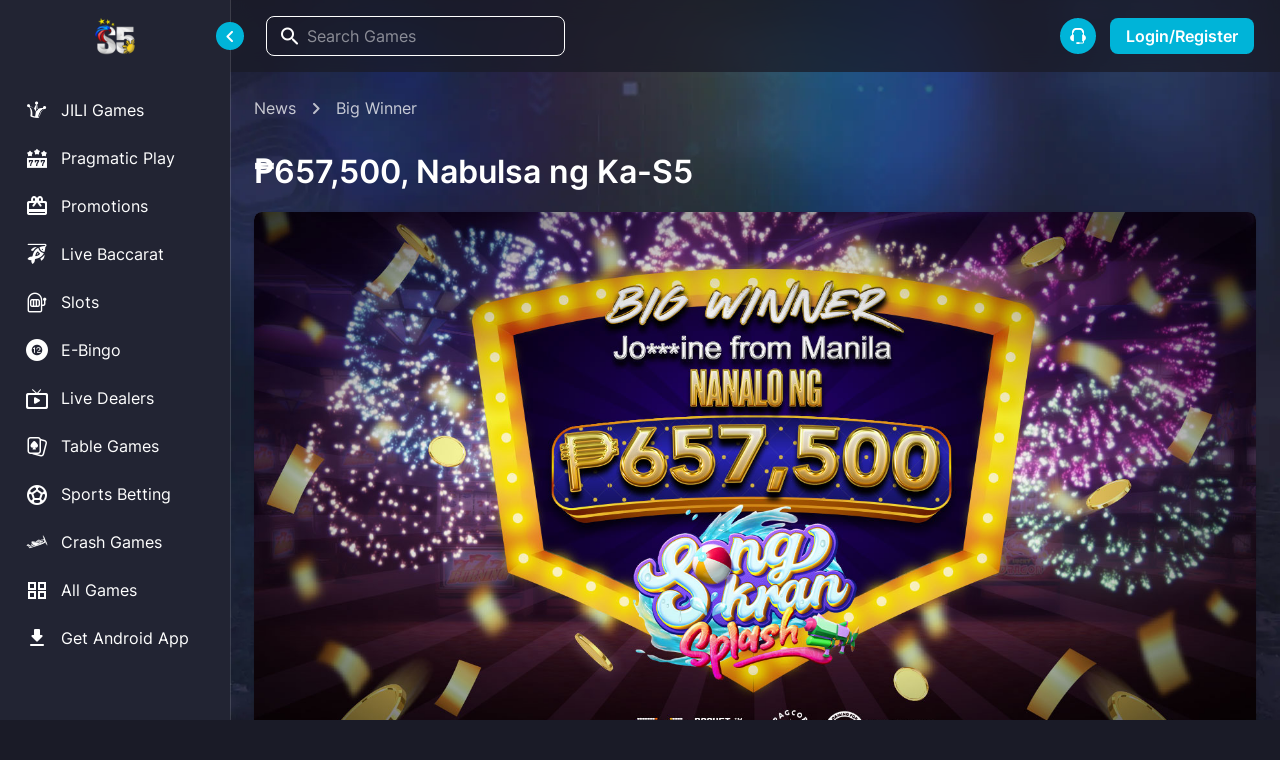

--- FILE ---
content_type: text/html; charset=utf-8
request_url: https://www.s5casino.ph/news/big-winner/big-winner-songkran-splash-at-S5-casino
body_size: 24763
content:
<!DOCTYPE html><html version="1.80.2"><head><meta charSet="utf-8"/><meta http-equiv="X-UA-Compatible" content="IE=edge"/><meta name="theme-color" content="#1a1b27"/><meta name="mobile-web-app-capable" content="yes"/><meta name="apple-mobile-web-app-capable" content="yes"/><meta name="apple-mobile-web-app-status-bar-style" content="black-translucent"/><link rel="apple-touch-icon" href="https://cdn-cms.s5.com/assets/icons/v2/apple-icon-180.png"/><meta name="msapplication-navbutton-color"/><meta name="msapplication-TileColor" content="#ffffff"/><meta name="msapplication-TileImage" href="https://cdn-cms.s5.com/assets/icons/v2/mstile-icon-128.png"/><meta name="msapplication-square70x70logo" href="https://cdn-cms.s5.com/assets/icons/v2/mstile-icon-128.png"/><meta name="msapplication-square150x150logo" href="https://cdn-cms.s5.com/assets/icons/v2/mstile-icon-270.png"/><meta name="msapplication-square310x310logo" href="https://cdn-cms.s5.com/assets/icons/v2/mstile-icon-558.png"/><meta name="msapplication-wide310x150logo" href="https://cdn-cms.s5.com/assets/icons/v2/mstile-icon-558-270.png"/><meta name="application-name" content="S5 Casino"/><meta name="msapplication-tooltip" content="S5 Casino"/><meta name="msapplication-starturl" content="/"/><meta name="msapplication-tap-highlight" content="no"/><meta name="full-screen" content="yes"/><meta name="browsermode" content="application"/><meta name="screen-orientation" content="portrait"/><link rel="icon" sizes="196x196" href="https://cdn-cms.s5.com/assets/icons/v2/favicon-196.png"/><link rel="apple-touch-startup-image" href="https://cdn-cms.s5.com/assets/splash/v2/apple-splash-2048-2732.jpg" media="(device-width: 1024px) and (device-height: 1366px) and (-webkit-device-pixel-ratio: 2) and (orientation: portrait)"/><link rel="apple-touch-startup-image" href="https://cdn-cms.s5.com/assets/splash/v2/apple-splash-1668-2388.jpg" media="(device-width: 834px) and (device-height: 1194px) and (-webkit-device-pixel-ratio: 2) and (orientation: portrait)"/><link rel="apple-touch-startup-image" href="https://cdn-cms.s5.com/assets/splash/v2/apple-splash-1668-2388.jpg" media="(device-width: 834px) and (device-height: 1194px) and (-webkit-device-pixel-ratio: 2) and (orientation: portrait)"/><link rel="apple-touch-startup-image" href="https://cdn-cms.s5.com/assets/splash/v2/apple-splash-1536-2048.jpg" media="(device-width: 768px) and (device-height: 1024px) and (-webkit-device-pixel-ratio: 2) and (orientation: portrait)"/><link rel="apple-touch-startup-image" href="https://cdn-cms.s5.com/assets/splash/v2/apple-splash-1536-2048.jpg" media="(device-width: 768px) and (device-height: 1024px) and (-webkit-device-pixel-ratio: 2) and (orientation: portrait)"/><link rel="apple-touch-startup-image" href="https://cdn-cms.s5.com/assets/splash/v2/apple-splash-1290-2796.jpg" media="(device-width: 430px) and (device-height: 932px) and (-webkit-device-pixel-ratio: 3) and (orientation: portrait)"/><link rel="apple-touch-startup-image" href="https://cdn-cms.s5.com/assets/splash/v2/apple-splash-1179-2556.jpg" media="(device-width: 393px) and (device-height: 852px) and (-webkit-device-pixel-ratio: 3) and (orientation: portrait)"/><link rel="apple-touch-startup-image" href="https://cdn-cms.s5.com/assets/splash/v2/apple-splash-1284-2778.jpg" media="(device-width: 428px) and (device-height: 926px) and (-webkit-device-pixel-ratio: 3) and (orientation: portrait)"/><link rel="apple-touch-startup-image" href="https://cdn-cms.s5.com/assets/splash/v2/apple-splash-1170-2532.jpg" media="(device-width: 390px) and (device-height: 844px) and (-webkit-device-pixel-ratio: 3) and (orientation: portrait)"/><link rel="manifest" href="/manifest.json?v=2"/><script>if (typeof window.__REACT_DEVTOOLS_GLOBAL_HOOK__ === 'object') {__REACT_DEVTOOLS_GLOBAL_HOOK__.inject = function() {};}</script><meta charSet="utf-8"/><meta name="viewport" content="width=device-width, initial-scale=1.0, viewport-fit=cover"/><meta name="robots" content="index,follow"/><meta name="googlebot" content="index,follow"/><title>News Detail | S5</title><meta name="name" property="name" content="News Detail | S5"/><meta name="keywords" property="keywords" content="slots, games, casino, online gambling, casino games, sports betting, slot machines, poker games, blackjack, roulette, betting odds, gambling addiction, s5 casino, pagcor online casino, online casino philippines"/><meta name="description" content="Join S5 and get the best online casino bonuses ✅ the best online casino bonus is waiting for you ✅ Get the latest casino bonuses ✅ Free casino bonus
"/><meta property="og:title" content="News Detail | S5"/><meta content="website" property="og:type"/><meta property="og:url" content="https://www.s5casino.ph/news/big-winner/big-winner-songkran-splash-at-S5-casino"/><meta property="og:image" content="https://cdn-cms.s5.com/home-page/homebanner4_mobile.jpg"/><meta property="og:image:width" content=""/><meta property="og:image:height" content=""/><meta property="og:description" content="Join S5 and get the best online casino bonuses ✅ the best online casino bonus is waiting for you ✅ Get the latest casino bonuses ✅ Free casino bonus
"/><meta property="og:site_name" content="S5 Casino"/><meta content="summary"/><meta content="https://www.s5casino.ph/news/big-winner/big-winner-songkran-splash-at-S5-casino"/><meta content="News Detail | S5"/><meta name="twitter:description" content="Join S5 and get the best online casino bonuses ✅ the best online casino bonus is waiting for you ✅ Get the latest casino bonuses ✅ Free casino bonus
"/><meta content="https://cdn-cms.s5.com/home-page/homebanner4_mobile.jpg"/><meta property="twitter:image:width" content=""/><meta property="twitter:image:height" content=""/><meta content="@S5 Casino"/><link rel="canonical" href="https://www.s5casino.ph/news/big-winner/big-winner-songkran-splash-at-S5-casino"/><meta name="next-head-count" content="25"/><link rel="preload" href="/_next/static/css/671a944388e10733c072.css" as="style"/><link rel="stylesheet" href="/_next/static/css/671a944388e10733c072.css" data-n-g=""/><noscript data-n-css=""></noscript><script defer="" nomodule="" src="/_next/static/chunks/polyfills-a40ef1678bae11e696dba45124eadd70.js"></script><script src="/_next/static/chunks/webpack-2f385a28d4497fe97464.js" defer=""></script><script src="/_next/static/chunks/framework-336caa3f6419768205fe.js" defer=""></script><script src="/_next/static/chunks/main-fa4b887398887acbd3ae.js" defer=""></script><script src="/_next/static/chunks/pages/_app-c7ad66f3d2c1222aeaf0.js" defer=""></script><script src="/_next/static/chunks/pages/news/%5Bcategory%5D/%5Bslug%5D-ecbade6ca5d6a2cc7166.js" defer=""></script><script src="/_next/static/8ca24bca3cf4a42c6018e947b12885aba6de6f83/_buildManifest.js" defer=""></script><script src="/_next/static/8ca24bca3cf4a42c6018e947b12885aba6de6f83/_ssgManifest.js" defer=""></script><style id="jss-server-side">.MuiButtonBase-root {
  color: inherit;
  border: 0;
  cursor: pointer;
  margin: 0;
  display: inline-flex;
  outline: 0;
  padding: 0;
  position: relative;
  align-items: center;
  user-select: none;
  border-radius: 0;
  vertical-align: middle;
  -moz-appearance: none;
  justify-content: center;
  text-decoration: none;
  background-color: transparent;
  -webkit-appearance: none;
  -webkit-tap-highlight-color: transparent;
}
.MuiButtonBase-root::-moz-focus-inner {
  border-style: none;
}
.MuiButtonBase-root.Mui-disabled {
  cursor: default;
  pointer-events: none;
}
@media print {
  .MuiButtonBase-root {
    color-adjust: exact;
  }
}

  .jss18 {  }
  .jss21 {  }
  .jss41 {  }
  .jss47 {  }
  .jss48 {  }
  .jss58 {  }
  .jss59 {  }
  .jss73 {  }
  .jss74 {
    margin-bottom: 32px;
  }
  .jss80 {
    height: 100%;
  }
  .jss81 {  }
@media (min-width:0px) {
  .jss81 {
    padding-bottom: 8px;
  }
}
@media (min-width:1280px) {
  .jss81 {
    padding-bottom: 16px;
  }
}
  .jss91 {
    padding-top: 12px;
  }
  .jss93 {  }
  .MuiTypography-root {
    margin: 0;
  }
  .MuiTypography-body2 {
    font-size: 0.875rem;
    font-family: Inter,sans-serif;
    font-weight: 400;
    line-height: 1.43;
  }
  .MuiTypography-body1 {
    font-size: 1rem;
    font-family: Inter,sans-serif;
    font-weight: 400;
    line-height: 1.5;
  }
  .MuiTypography-caption {
    font-size: 0.75rem;
    font-family: Inter,sans-serif;
    font-weight: 400;
    line-height: 1.66;
  }
  .MuiTypography-button {
    font-size: 0.875rem;
    font-family: Inter,sans-serif;
    font-weight: 500;
    line-height: 1.75;
    text-transform: uppercase;
  }
  .MuiTypography-h1 {
    font-size: 3.5rem;
    font-family: Inter,sans-serif;
    font-weight: 300;
    line-height: 1.167;
  }
@media (min-width:600px) {
  .MuiTypography-h1 {
    font-size: 4.7129rem;
  }
}
@media (min-width:960px) {
  .MuiTypography-h1 {
    font-size: 5.3556rem;
  }
}
@media (min-width:1280px) {
  .MuiTypography-h1 {
    font-size: 5.9983rem;
  }
}
  .MuiTypography-h2 {
    font-size: 2.375rem;
    font-family: Inter,sans-serif;
    font-weight: 300;
    line-height: 1.2;
  }
@media (min-width:600px) {
  .MuiTypography-h2 {
    font-size: 2.9167rem;
  }
}
@media (min-width:960px) {
  .MuiTypography-h2 {
    font-size: 3.3333rem;
  }
}
@media (min-width:1280px) {
  .MuiTypography-h2 {
    font-size: 3.75rem;
  }
}
  .MuiTypography-h3 {
    font-size: 2rem;
    font-family: Inter,sans-serif;
    font-weight: 400;
    line-height: 1.167;
  }
@media (min-width:600px) {
  .MuiTypography-h3 {
    font-size: 2.5707rem;
  }
}
@media (min-width:960px) {
  .MuiTypography-h3 {
    font-size: 2.7849rem;
  }
}
@media (min-width:1280px) {
  .MuiTypography-h3 {
    font-size: 2.9991rem;
  }
}
  .MuiTypography-h4 {
    font-size: 1.5625rem;
    font-family: Inter,sans-serif;
    font-weight: 400;
    line-height: 1.235;
  }
@media (min-width:600px) {
  .MuiTypography-h4 {
    font-size: 1.8219rem;
  }
}
@media (min-width:960px) {
  .MuiTypography-h4 {
    font-size: 2.0243rem;
  }
}
@media (min-width:1280px) {
  .MuiTypography-h4 {
    font-size: 2.0243rem;
  }
}
  .MuiTypography-h5 {
    font-size: 1.25rem;
    font-family: Inter,sans-serif;
    font-weight: 400;
    line-height: 1.334;
  }
@media (min-width:600px) {
  .MuiTypography-h5 {
    font-size: 1.3118rem;
  }
}
@media (min-width:960px) {
  .MuiTypography-h5 {
    font-size: 1.4993rem;
  }
}
@media (min-width:1280px) {
  .MuiTypography-h5 {
    font-size: 1.4993rem;
  }
}
  .MuiTypography-h6 {
    font-size: 1.125rem;
    font-family: Inter,sans-serif;
    font-weight: 500;
    line-height: 1.6;
  }
@media (min-width:600px) {
  .MuiTypography-h6 {
    font-size: 1.25rem;
  }
}
@media (min-width:960px) {
  .MuiTypography-h6 {
    font-size: 1.25rem;
  }
}
@media (min-width:1280px) {
  .MuiTypography-h6 {
    font-size: 1.25rem;
  }
}
  .MuiTypography-subtitle1 {
    font-size: 1rem;
    font-family: Inter,sans-serif;
    font-weight: 400;
    line-height: 1.75;
  }
  .MuiTypography-subtitle2 {
    font-size: 0.875rem;
    font-family: Inter,sans-serif;
    font-weight: 500;
    line-height: 1.57;
  }
  .MuiTypography-overline {
    font-size: 0.75rem;
    font-family: Inter,sans-serif;
    font-weight: 400;
    line-height: 2.66;
    text-transform: uppercase;
  }
  .MuiTypography-srOnly {
    width: 1px;
    height: 1px;
    overflow: hidden;
    position: absolute;
  }
  .MuiTypography-alignLeft {
    text-align: left;
  }
  .MuiTypography-alignCenter {
    text-align: center;
  }
  .MuiTypography-alignRight {
    text-align: right;
  }
  .MuiTypography-alignJustify {
    text-align: justify;
  }
  .MuiTypography-noWrap {
    overflow: hidden;
    white-space: nowrap;
    text-overflow: ellipsis;
  }
  .MuiTypography-gutterBottom {
    margin-bottom: 0.35em;
  }
  .MuiTypography-paragraph {
    margin-bottom: 16px;
  }
  .MuiTypography-colorInherit {
    color: inherit;
  }
  .MuiTypography-colorPrimary {
    color: rgba(0, 180, 216, 1);
  }
  .MuiTypography-colorSecondary {
    color: rgba(255, 159, 45, 1);
  }
  .MuiTypography-colorTextPrimary {
    color: #fff;
  }
  .MuiTypography-colorTextSecondary {
    color: rgba(255, 255, 255, 0.7);
  }
  .MuiTypography-colorError {
    color: rgba(247, 65, 65, 1);
  }
  .MuiTypography-displayInline {
    display: inline;
  }
  .MuiTypography-displayBlock {
    display: block;
  }
  .MuiContainer-root {
    width: 100%;
    display: block;
    box-sizing: border-box;
    margin-left: auto;
    margin-right: auto;
    padding-left: 8px;
    padding-right: 8px;
  }
@media (min-width:600px) {
  .MuiContainer-root {
    padding-left: 12px;
    padding-right: 12px;
  }
}
  .MuiContainer-disableGutters {
    padding-left: 0;
    padding-right: 0;
  }
@media (min-width:600px) {
  .MuiContainer-fixed {
    max-width: 600px;
  }
}
@media (min-width:960px) {
  .MuiContainer-fixed {
    max-width: 960px;
  }
}
@media (min-width:1280px) {
  .MuiContainer-fixed {
    max-width: 1280px;
  }
}
@media (min-width:1920px) {
  .MuiContainer-fixed {
    max-width: 1920px;
  }
}
@media (min-width:0px) {
  .MuiContainer-maxWidthXs {
    max-width: 444px;
  }
}
@media (min-width:600px) {
  .MuiContainer-maxWidthSm {
    max-width: 600px;
  }
}
@media (min-width:960px) {
  .MuiContainer-maxWidthMd {
    max-width: 960px;
  }
}
@media (min-width:1280px) {
  .MuiContainer-maxWidthLg {
    max-width: 1280px;
  }
}
@media (min-width:1920px) {
  .MuiContainer-maxWidthXl {
    max-width: 1920px;
  }
}
html {
  box-sizing: border-box;
  -webkit-font-smoothing: antialiased;
  -moz-osx-font-smoothing: grayscale;
}
*, *::before, *::after {
  box-sizing: inherit;
}
strong, b {
  font-weight: 600;
}
body {
  color: #fff;
  margin: 0;
  font-size: 0.875rem;
  font-family: Inter,sans-serif;
  font-weight: 400;
  line-height: 1.43;
  background-color: rgba(26, 27, 39, 1);
}
@media print {
  body {
    background-color: #fff;
  }
}
body::backdrop {
  background-color: rgba(26, 27, 39, 1);
}
@media print {
  .MuiDialog-root {
    position: absolute !important;
  }
}
  .MuiDialog-scrollPaper {
    display: flex;
    align-items: center;
    justify-content: center;
  }
  .MuiDialog-scrollBody {
    overflow-x: hidden;
    overflow-y: auto;
    text-align: center;
  }
  .MuiDialog-scrollBody:after {
    width: 0;
    height: 100%;
    content: "";
    display: inline-block;
    vertical-align: middle;
  }
  .MuiDialog-container {
    height: 100%;
    outline: 0;
  }
@media print {
  .MuiDialog-container {
    height: auto;
  }
}
  .MuiDialog-paper {
    margin: 32px;
    position: relative;
    overflow-y: auto;
  }
@media print {
  .MuiDialog-paper {
    box-shadow: none;
    overflow-y: visible;
  }
}
  .MuiDialog-paperScrollPaper {
    display: flex;
    max-height: calc(100% - 64px);
    flex-direction: column;
  }
  .MuiDialog-paperScrollBody {
    display: inline-block;
    text-align: left;
    vertical-align: middle;
  }
  .MuiDialog-paperWidthFalse {
    max-width: calc(100% - 64px);
  }
  .MuiDialog-paperWidthXs {
    max-width: 444px;
  }
@media (max-width:507.95px) {
  .MuiDialog-paperWidthXs.MuiDialog-paperScrollBody {
    max-width: calc(100% - 64px);
  }
}
  .MuiDialog-paperWidthSm {
    max-width: 600px;
  }
@media (max-width:663.95px) {
  .MuiDialog-paperWidthSm.MuiDialog-paperScrollBody {
    max-width: calc(100% - 64px);
  }
}
  .MuiDialog-paperWidthMd {
    max-width: 960px;
  }
@media (max-width:1023.95px) {
  .MuiDialog-paperWidthMd.MuiDialog-paperScrollBody {
    max-width: calc(100% - 64px);
  }
}
  .MuiDialog-paperWidthLg {
    max-width: 1280px;
  }
@media (max-width:1343.95px) {
  .MuiDialog-paperWidthLg.MuiDialog-paperScrollBody {
    max-width: calc(100% - 64px);
  }
}
  .MuiDialog-paperWidthXl {
    max-width: 1920px;
  }
@media (max-width:1983.95px) {
  .MuiDialog-paperWidthXl.MuiDialog-paperScrollBody {
    max-width: calc(100% - 64px);
  }
}
  .MuiDialog-paperFullWidth {
    width: calc(100% - 64px);
  }
  .MuiDialog-paperFullScreen {
    width: 100%;
    height: 100%;
    margin: 0;
    max-width: 100%;
    max-height: none;
    border-radius: 0;
  }
  .MuiDialog-paperFullScreen.MuiDialog-paperScrollBody {
    margin: 0;
    max-width: 100%;
  }
@keyframes mui-auto-fill {}
@keyframes mui-auto-fill-cancel {}
  .MuiInputBase-root {
    color: #fff;
    cursor: text;
    display: inline-flex;
    position: relative;
    font-size: 1rem;
    box-sizing: border-box;
    align-items: center;
    font-family: Inter,sans-serif;
    font-weight: 400;
    line-height: 1.1876em;
  }
  .MuiInputBase-root.Mui-disabled {
    color: rgba(255, 255, 255, 0.5);
    cursor: default;
  }
  .MuiInputBase-multiline {
    padding: 6px 0 7px;
  }
  .MuiInputBase-multiline.MuiInputBase-marginDense {
    padding-top: 3px;
  }
  .MuiInputBase-fullWidth {
    width: 100%;
  }
  .MuiInputBase-input {
    font: inherit;
    color: currentColor;
    width: 100%;
    border: 0;
    height: 1.1876em;
    margin: 0;
    display: block;
    padding: 6px 0 7px;
    min-width: 0;
    background: none;
    box-sizing: content-box;
    animation-name: mui-auto-fill-cancel;
    letter-spacing: inherit;
    animation-duration: 10ms;
    -webkit-tap-highlight-color: transparent;
  }
  .MuiInputBase-input::-webkit-input-placeholder {
    color: currentColor;
    opacity: 0.5;
    transition: opacity 200ms cubic-bezier(0.4, 0, 0.2, 1) 0ms;
  }
  .MuiInputBase-input::-moz-placeholder {
    color: currentColor;
    opacity: 0.5;
    transition: opacity 200ms cubic-bezier(0.4, 0, 0.2, 1) 0ms;
  }
  .MuiInputBase-input:-ms-input-placeholder {
    color: currentColor;
    opacity: 0.5;
    transition: opacity 200ms cubic-bezier(0.4, 0, 0.2, 1) 0ms;
  }
  .MuiInputBase-input::-ms-input-placeholder {
    color: currentColor;
    opacity: 0.5;
    transition: opacity 200ms cubic-bezier(0.4, 0, 0.2, 1) 0ms;
  }
  .MuiInputBase-input:focus {
    outline: 0;
  }
  .MuiInputBase-input:invalid {
    box-shadow: none;
  }
  .MuiInputBase-input::-webkit-search-decoration {
    -webkit-appearance: none;
  }
  .MuiInputBase-input.Mui-disabled {
    opacity: 1;
  }
  .MuiInputBase-input:-webkit-autofill {
    animation-name: mui-auto-fill;
    animation-duration: 5000s;
  }
  label[data-shrink=false] + .MuiInputBase-formControl .MuiInputBase-input::-webkit-input-placeholder {
    opacity: 0 !important;
  }
  label[data-shrink=false] + .MuiInputBase-formControl .MuiInputBase-input::-moz-placeholder {
    opacity: 0 !important;
  }
  label[data-shrink=false] + .MuiInputBase-formControl .MuiInputBase-input:-ms-input-placeholder {
    opacity: 0 !important;
  }
  label[data-shrink=false] + .MuiInputBase-formControl .MuiInputBase-input::-ms-input-placeholder {
    opacity: 0 !important;
  }
  label[data-shrink=false] + .MuiInputBase-formControl .MuiInputBase-input:focus::-webkit-input-placeholder {
    opacity: 0.5;
  }
  label[data-shrink=false] + .MuiInputBase-formControl .MuiInputBase-input:focus::-moz-placeholder {
    opacity: 0.5;
  }
  label[data-shrink=false] + .MuiInputBase-formControl .MuiInputBase-input:focus:-ms-input-placeholder {
    opacity: 0.5;
  }
  label[data-shrink=false] + .MuiInputBase-formControl .MuiInputBase-input:focus::-ms-input-placeholder {
    opacity: 0.5;
  }
  .MuiInputBase-inputMarginDense {
    padding-top: 3px;
  }
  .MuiInputBase-inputMultiline {
    height: auto;
    resize: none;
    padding: 0;
  }
  .MuiInputBase-inputTypeSearch {
    -moz-appearance: textfield;
    -webkit-appearance: textfield;
  }
  .MuiListItem-root {
    width: 100%;
    display: flex;
    position: relative;
    box-sizing: border-box;
    text-align: left;
    align-items: center;
    padding-top: 8px;
    padding-bottom: 8px;
    justify-content: flex-start;
    text-decoration: none;
  }
  .MuiListItem-root.Mui-focusVisible {
    background-color: rgba(255, 255, 255, 0.16);
  }
  .MuiListItem-root.Mui-selected, .MuiListItem-root.Mui-selected:hover {
    background-color: rgba(255, 255, 255, 0.16);
  }
  .MuiListItem-root.Mui-disabled {
    opacity: 0.5;
  }
  .MuiListItem-container {
    position: relative;
  }
  .MuiListItem-dense {
    padding-top: 4px;
    padding-bottom: 4px;
  }
  .MuiListItem-alignItemsFlexStart {
    align-items: flex-start;
  }
  .MuiListItem-divider {
    border-bottom: 1px solid rgba(255, 255, 255, 0.15);
    background-clip: padding-box;
  }
  .MuiListItem-gutters {
    padding-left: 16px;
    padding-right: 16px;
  }
  .MuiListItem-button {
    transition: background-color 150ms cubic-bezier(0.4, 0, 0.2, 1) 0ms;
  }
  .MuiListItem-button:hover {
    text-decoration: none;
    background-color: rgba(255, 255, 255, 0.08);
  }
@media (hover: none) {
  .MuiListItem-button:hover {
    background-color: transparent;
  }
}
  .MuiListItem-secondaryAction {
    padding-right: 48px;
  }
  .MuiListItemIcon-root {
    color: #fff;
    display: inline-flex;
    min-width: 56px;
    flex-shrink: 0;
  }
  .MuiListItemIcon-alignItemsFlexStart {
    margin-top: 8px;
  }
  .MuiListItemText-root {
    flex: 1 1 auto;
    min-width: 0;
    margin-top: 4px;
    margin-bottom: 4px;
  }
  .MuiListItemText-multiline {
    margin-top: 6px;
    margin-bottom: 6px;
  }
  .MuiListItemText-inset {
    padding-left: 56px;
  }
  .jss94 {
    margin: 16px 0px;
    padding: 16px;
    border-radius: 8px;
    background-color: rgba(34, 36, 51, 1);
  }
  .MuiPaper-root {
    color: #fff;
    transition: box-shadow 300ms cubic-bezier(0.4, 0, 0.2, 1) 0ms;
    background-color: rgba(34, 36, 51, 1);
  }
  .MuiPaper-rounded {
    border-radius: 8px;
  }
  .MuiPaper-outlined {
    border: 1px solid rgba(255, 255, 255, 0.15);
  }
  .MuiPaper-elevation0 {
    box-shadow: none;
  }
  .MuiPaper-elevation1 {
    box-shadow: 0px 2px 1px -1px rgba(0,0,0,0.2),0px 1px 1px 0px rgba(0,0,0,0.14),0px 1px 3px 0px rgba(0,0,0,0.12);
  }
  .MuiPaper-elevation2 {
    box-shadow: 0px 3px 1px -2px rgba(0,0,0,0.2),0px 2px 2px 0px rgba(0,0,0,0.14),0px 1px 5px 0px rgba(0,0,0,0.12);
  }
  .MuiPaper-elevation3 {
    box-shadow: 0px 3px 3px -2px rgba(0,0,0,0.2),0px 3px 4px 0px rgba(0,0,0,0.14),0px 1px 8px 0px rgba(0,0,0,0.12);
  }
  .MuiPaper-elevation4 {
    box-shadow: 0px 2px 4px -1px rgba(0,0,0,0.2),0px 4px 5px 0px rgba(0,0,0,0.14),0px 1px 10px 0px rgba(0,0,0,0.12);
  }
  .MuiPaper-elevation5 {
    box-shadow: 0px 3px 5px -1px rgba(0,0,0,0.2),0px 5px 8px 0px rgba(0,0,0,0.14),0px 1px 14px 0px rgba(0,0,0,0.12);
  }
  .MuiPaper-elevation6 {
    box-shadow: 0px 3px 5px -1px rgba(0,0,0,0.2),0px 6px 10px 0px rgba(0,0,0,0.14),0px 1px 18px 0px rgba(0,0,0,0.12);
  }
  .MuiPaper-elevation7 {
    box-shadow: 0px 4px 5px -2px rgba(0,0,0,0.2),0px 7px 10px 1px rgba(0,0,0,0.14),0px 2px 16px 1px rgba(0,0,0,0.12);
  }
  .MuiPaper-elevation8 {
    box-shadow: 0px 5px 5px -3px rgba(0,0,0,0.2),0px 8px 10px 1px rgba(0,0,0,0.14),0px 3px 14px 2px rgba(0,0,0,0.12);
  }
  .MuiPaper-elevation9 {
    box-shadow: 0px 5px 6px -3px rgba(0,0,0,0.2),0px 9px 12px 1px rgba(0,0,0,0.14),0px 3px 16px 2px rgba(0,0,0,0.12);
  }
  .MuiPaper-elevation10 {
    box-shadow: 0px 6px 6px -3px rgba(0,0,0,0.2),0px 10px 14px 1px rgba(0,0,0,0.14),0px 4px 18px 3px rgba(0,0,0,0.12);
  }
  .MuiPaper-elevation11 {
    box-shadow: 0px 6px 7px -4px rgba(0,0,0,0.2),0px 11px 15px 1px rgba(0,0,0,0.14),0px 4px 20px 3px rgba(0,0,0,0.12);
  }
  .MuiPaper-elevation12 {
    box-shadow: 0px 7px 8px -4px rgba(0,0,0,0.2),0px 12px 17px 2px rgba(0,0,0,0.14),0px 5px 22px 4px rgba(0,0,0,0.12);
  }
  .MuiPaper-elevation13 {
    box-shadow: 0px 7px 8px -4px rgba(0,0,0,0.2),0px 13px 19px 2px rgba(0,0,0,0.14),0px 5px 24px 4px rgba(0,0,0,0.12);
  }
  .MuiPaper-elevation14 {
    box-shadow: 0px 7px 9px -4px rgba(0,0,0,0.2),0px 14px 21px 2px rgba(0,0,0,0.14),0px 5px 26px 4px rgba(0,0,0,0.12);
  }
  .MuiPaper-elevation15 {
    box-shadow: 0px 8px 9px -5px rgba(0,0,0,0.2),0px 15px 22px 2px rgba(0,0,0,0.14),0px 6px 28px 5px rgba(0,0,0,0.12);
  }
  .MuiPaper-elevation16 {
    box-shadow: 0px 8px 10px -5px rgba(0,0,0,0.2),0px 16px 24px 2px rgba(0,0,0,0.14),0px 6px 30px 5px rgba(0,0,0,0.12);
  }
  .MuiPaper-elevation17 {
    box-shadow: 0px 8px 11px -5px rgba(0,0,0,0.2),0px 17px 26px 2px rgba(0,0,0,0.14),0px 6px 32px 5px rgba(0,0,0,0.12);
  }
  .MuiPaper-elevation18 {
    box-shadow: 0px 9px 11px -5px rgba(0,0,0,0.2),0px 18px 28px 2px rgba(0,0,0,0.14),0px 7px 34px 6px rgba(0,0,0,0.12);
  }
  .MuiPaper-elevation19 {
    box-shadow: 0px 9px 12px -6px rgba(0,0,0,0.2),0px 19px 29px 2px rgba(0,0,0,0.14),0px 7px 36px 6px rgba(0,0,0,0.12);
  }
  .MuiPaper-elevation20 {
    box-shadow: 0px 10px 13px -6px rgba(0,0,0,0.2),0px 20px 31px 3px rgba(0,0,0,0.14),0px 8px 38px 7px rgba(0,0,0,0.12);
  }
  .MuiPaper-elevation21 {
    box-shadow: 0px 10px 13px -6px rgba(0,0,0,0.2),0px 21px 33px 3px rgba(0,0,0,0.14),0px 8px 40px 7px rgba(0,0,0,0.12);
  }
  .MuiPaper-elevation22 {
    box-shadow: 0px 10px 14px -6px rgba(0,0,0,0.2),0px 22px 35px 3px rgba(0,0,0,0.14),0px 8px 42px 7px rgba(0,0,0,0.12);
  }
  .MuiPaper-elevation23 {
    box-shadow: 0px 11px 14px -7px rgba(0,0,0,0.2),0px 23px 36px 3px rgba(0,0,0,0.14),0px 9px 44px 8px rgba(0,0,0,0.12);
  }
  .MuiPaper-elevation24 {
    box-shadow: 0px 11px 15px -7px rgba(0,0,0,0.2),0px 24px 38px 3px rgba(0,0,0,0.14),0px 9px 46px 8px rgba(0,0,0,0.12);
  }
  .MuiCard-root {
    overflow: hidden;
  }

  .jss69 {  }
  .MuiButtonBase-root {
    color: inherit;
    border: 0;
    cursor: pointer;
    margin: 0;
    display: inline-flex;
    outline: 0;
    padding: 0;
    position: relative;
    align-items: center;
    user-select: none;
    border-radius: 0;
    vertical-align: middle;
    -moz-appearance: none;
    justify-content: center;
    text-decoration: none;
    background-color: transparent;
    -webkit-appearance: none;
    -webkit-tap-highlight-color: transparent;
  }
  .MuiButtonBase-root::-moz-focus-inner {
    border-style: none;
  }
  .MuiButtonBase-root.Mui-disabled {
    cursor: default;
    pointer-events: none;
  }
@media print {
  .MuiButtonBase-root {
    color-adjust: exact;
  }
}
  .MuiButton-root {
    color: #fff;
    padding: 6px 16px;
    font-size: 0.875rem;
    min-width: 64px;
    box-sizing: border-box;
    transition: background-color 250ms cubic-bezier(0.4, 0, 0.2, 1) 0ms,box-shadow 250ms cubic-bezier(0.4, 0, 0.2, 1) 0ms,border 250ms cubic-bezier(0.4, 0, 0.2, 1) 0ms;
    font-family: Inter,sans-serif;
    font-weight: 500;
    line-height: 1.75;
    border-radius: 8px;
    text-transform: uppercase;
  }
  .MuiButton-root:hover {
    text-decoration: none;
    background-color: rgba(255, 255, 255, 0.08);
  }
  .MuiButton-root.Mui-disabled {
    color: rgba(255, 255, 255, 0.3);
  }
@media (hover: none) {
  .MuiButton-root:hover {
    background-color: transparent;
  }
}
  .MuiButton-root:hover.Mui-disabled {
    background-color: transparent;
  }
  .MuiButton-label {
    width: 100%;
    display: inherit;
    align-items: inherit;
    justify-content: inherit;
  }
  .MuiButton-text {
    padding: 6px 8px;
  }
  .MuiButton-textPrimary {
    color: rgba(0, 180, 216, 1);
  }
  .MuiButton-textPrimary:hover {
    background-color: rgba(0, 180, 216, 0.08);
  }
@media (hover: none) {
  .MuiButton-textPrimary:hover {
    background-color: transparent;
  }
}
  .MuiButton-textSecondary {
    color: rgba(255, 159, 45, 1);
  }
  .MuiButton-textSecondary:hover {
    background-color: rgba(255, 159, 45, 0.08);
  }
@media (hover: none) {
  .MuiButton-textSecondary:hover {
    background-color: transparent;
  }
}
  .MuiButton-outlined {
    border: 1px solid rgba(255, 255, 255, 0.23);
    padding: 5px 15px;
  }
  .MuiButton-outlined.Mui-disabled {
    border: 1px solid rgba(255, 255, 255, 0.12);
  }
  .MuiButton-outlinedPrimary {
    color: rgba(0, 180, 216, 1);
    border: 1px solid rgba(0, 180, 216, 0.5);
  }
  .MuiButton-outlinedPrimary:hover {
    border: 1px solid rgba(0, 180, 216, 1);
    background-color: rgba(0, 180, 216, 0.08);
  }
@media (hover: none) {
  .MuiButton-outlinedPrimary:hover {
    background-color: transparent;
  }
}
  .MuiButton-outlinedSecondary {
    color: rgba(255, 159, 45, 1);
    border: 1px solid rgba(255, 159, 45, 0.5);
  }
  .MuiButton-outlinedSecondary:hover {
    border: 1px solid rgba(255, 159, 45, 1);
    background-color: rgba(255, 159, 45, 0.08);
  }
  .MuiButton-outlinedSecondary.Mui-disabled {
    border: 1px solid rgba(255, 255, 255, 0.3);
  }
@media (hover: none) {
  .MuiButton-outlinedSecondary:hover {
    background-color: transparent;
  }
}
  .MuiButton-contained {
    color: rgba(0, 0, 0, 0.87);
    box-shadow: 0px 3px 1px -2px rgba(0,0,0,0.2),0px 2px 2px 0px rgba(0,0,0,0.14),0px 1px 5px 0px rgba(0,0,0,0.12);
    background-color: #e0e0e0;
  }
  .MuiButton-contained:hover {
    box-shadow: 0px 2px 4px -1px rgba(0,0,0,0.2),0px 4px 5px 0px rgba(0,0,0,0.14),0px 1px 10px 0px rgba(0,0,0,0.12);
    background-color: #d5d5d5;
  }
  .MuiButton-contained.Mui-focusVisible {
    box-shadow: 0px 3px 5px -1px rgba(0,0,0,0.2),0px 6px 10px 0px rgba(0,0,0,0.14),0px 1px 18px 0px rgba(0,0,0,0.12);
  }
  .MuiButton-contained:active {
    box-shadow: 0px 5px 5px -3px rgba(0,0,0,0.2),0px 8px 10px 1px rgba(0,0,0,0.14),0px 3px 14px 2px rgba(0,0,0,0.12);
  }
  .MuiButton-contained.Mui-disabled {
    color: rgba(255, 255, 255, 0.3);
    box-shadow: none;
    background-color: rgba(255, 255, 255, 0.12);
  }
@media (hover: none) {
  .MuiButton-contained:hover {
    box-shadow: 0px 3px 1px -2px rgba(0,0,0,0.2),0px 2px 2px 0px rgba(0,0,0,0.14),0px 1px 5px 0px rgba(0,0,0,0.12);
    background-color: #e0e0e0;
  }
}
  .MuiButton-contained:hover.Mui-disabled {
    background-color: rgba(255, 255, 255, 0.12);
  }
  .MuiButton-containedPrimary {
    color: rgba(255, 255, 255, 1);
    background-color: rgba(0, 180, 216, 1);
  }
  .MuiButton-containedPrimary:hover {
    background-color: rgba(0, 125, 151, 1);
  }
@media (hover: none) {
  .MuiButton-containedPrimary:hover {
    background-color: rgba(0, 180, 216, 1);
  }
}
  .MuiButton-containedSecondary {
    color: rgba(255, 255, 255, 1);
    background-color: rgba(255, 159, 45, 1);
  }
  .MuiButton-containedSecondary:hover {
    background-color: rgba(178, 111, 31, 1);
  }
@media (hover: none) {
  .MuiButton-containedSecondary:hover {
    background-color: rgba(255, 159, 45, 1);
  }
}
  .MuiButton-disableElevation {
    box-shadow: none;
  }
  .MuiButton-disableElevation:hover {
    box-shadow: none;
  }
  .MuiButton-disableElevation.Mui-focusVisible {
    box-shadow: none;
  }
  .MuiButton-disableElevation:active {
    box-shadow: none;
  }
  .MuiButton-disableElevation.Mui-disabled {
    box-shadow: none;
  }
  .MuiButton-colorInherit {
    color: inherit;
    border-color: currentColor;
  }
  .MuiButton-textSizeSmall {
    padding: 4px 5px;
    font-size: 0.8125rem;
  }
  .MuiButton-textSizeLarge {
    padding: 8px 11px;
    font-size: 0.9375rem;
  }
  .MuiButton-outlinedSizeSmall {
    padding: 3px 9px;
    font-size: 0.8125rem;
  }
  .MuiButton-outlinedSizeLarge {
    padding: 7px 21px;
    font-size: 0.9375rem;
  }
  .MuiButton-containedSizeSmall {
    padding: 4px 10px;
    font-size: 0.8125rem;
  }
  .MuiButton-containedSizeLarge {
    padding: 8px 22px;
    font-size: 0.9375rem;
  }
  .MuiButton-fullWidth {
    width: 100%;
  }
  .MuiButton-startIcon {
    display: inherit;
    margin-left: -4px;
    margin-right: 8px;
  }
  .MuiButton-startIcon.MuiButton-iconSizeSmall {
    margin-left: -2px;
  }
  .MuiButton-endIcon {
    display: inherit;
    margin-left: 8px;
    margin-right: -4px;
  }
  .MuiButton-endIcon.MuiButton-iconSizeSmall {
    margin-right: -2px;
  }
  .MuiButton-iconSizeSmall > *:first-child {
    font-size: 18px;
  }
  .MuiButton-iconSizeMedium > *:first-child {
    font-size: 20px;
  }
  .MuiButton-iconSizeLarge > *:first-child {
    font-size: 22px;
  }
  .MuiIconButton-root {
    flex: 0 0 auto;
    color: #fff;
    padding: 12px;
    overflow: visible;
    font-size: 1.5rem;
    text-align: center;
    transition: background-color 150ms cubic-bezier(0.4, 0, 0.2, 1) 0ms;
    border-radius: 50%;
  }
  .MuiIconButton-root:hover {
    background-color: rgba(255, 255, 255, 0.08);
  }
  .MuiIconButton-root.Mui-disabled {
    color: rgba(255, 255, 255, 0.3);
    background-color: transparent;
  }
@media (hover: none) {
  .MuiIconButton-root:hover {
    background-color: transparent;
  }
}
  .MuiIconButton-edgeStart {
    margin-left: -12px;
  }
  .MuiIconButton-sizeSmall.MuiIconButton-edgeStart {
    margin-left: -3px;
  }
  .MuiIconButton-edgeEnd {
    margin-right: -12px;
  }
  .MuiIconButton-sizeSmall.MuiIconButton-edgeEnd {
    margin-right: -3px;
  }
  .MuiIconButton-colorInherit {
    color: inherit;
  }
  .MuiIconButton-colorPrimary {
    color: rgba(0, 180, 216, 1);
  }
  .MuiIconButton-colorPrimary:hover {
    background-color: rgba(0, 180, 216, 0.08);
  }
@media (hover: none) {
  .MuiIconButton-colorPrimary:hover {
    background-color: transparent;
  }
}
  .MuiIconButton-colorSecondary {
    color: rgba(255, 159, 45, 1);
  }
  .MuiIconButton-colorSecondary:hover {
    background-color: rgba(255, 159, 45, 0.08);
  }
@media (hover: none) {
  .MuiIconButton-colorSecondary:hover {
    background-color: transparent;
  }
}
  .MuiIconButton-sizeSmall {
    padding: 3px;
    font-size: 1.125rem;
  }
  .MuiIconButton-label {
    width: 100%;
    display: flex;
    align-items: inherit;
    justify-content: inherit;
  }
  .jss20 {
    padding: 6px;
  }
@media (min-width:768px) {
  .jss20 {
    padding: 6px;
  }
}
  .jss20.MuiIconButton-sizeSmall {
    padding: 6px;
  }
  .MuiList-root {
    margin: 0;
    padding: 0;
    position: relative;
    list-style: none;
  }
  .MuiList-padding {
    padding-top: 8px;
    padding-bottom: 8px;
  }
  .MuiList-subheader {
    padding-top: 0;
  }
  .MuiIcon-root {
    width: 1em;
    height: 1em;
    overflow: hidden;
    font-size: 1.5rem;
    flex-shrink: 0;
    user-select: none;
  }
  .MuiIcon-colorPrimary {
    color: rgba(0, 180, 216, 1);
  }
  .MuiIcon-colorSecondary {
    color: rgba(255, 159, 45, 1);
  }
  .MuiIcon-colorAction {
    color: #fff;
  }
  .MuiIcon-colorError {
    color: rgba(247, 65, 65, 1);
  }
  .MuiIcon-colorDisabled {
    color: rgba(255, 255, 255, 0.3);
  }
  .MuiIcon-fontSizeInherit {
    font-size: inherit;
  }
  .MuiIcon-fontSizeSmall {
    font-size: 1.25rem;
  }
  .MuiIcon-fontSizeLarge {
    font-size: 2.25rem;
  }
  .MuiTypography-root {
    margin: 0;
  }
  .MuiTypography-body2 {
    font-size: 0.875rem;
    font-family: Inter,sans-serif;
    font-weight: 400;
    line-height: 1.43;
  }
  .MuiTypography-body1 {
    font-size: 1rem;
    font-family: Inter,sans-serif;
    font-weight: 400;
    line-height: 1.5;
  }
  .MuiTypography-caption {
    font-size: 0.75rem;
    font-family: Inter,sans-serif;
    font-weight: 400;
    line-height: 1.66;
  }
  .MuiTypography-button {
    font-size: 0.875rem;
    font-family: Inter,sans-serif;
    font-weight: 500;
    line-height: 1.75;
    text-transform: uppercase;
  }
  .MuiTypography-h1 {
    font-size: 3.5rem;
    font-family: Inter,sans-serif;
    font-weight: 300;
    line-height: 1.167;
  }
@media (min-width:600px) {
  .MuiTypography-h1 {
    font-size: 4.7129rem;
  }
}
@media (min-width:960px) {
  .MuiTypography-h1 {
    font-size: 5.3556rem;
  }
}
@media (min-width:1280px) {
  .MuiTypography-h1 {
    font-size: 5.9983rem;
  }
}
  .MuiTypography-h2 {
    font-size: 2.375rem;
    font-family: Inter,sans-serif;
    font-weight: 300;
    line-height: 1.2;
  }
@media (min-width:600px) {
  .MuiTypography-h2 {
    font-size: 2.9167rem;
  }
}
@media (min-width:960px) {
  .MuiTypography-h2 {
    font-size: 3.3333rem;
  }
}
@media (min-width:1280px) {
  .MuiTypography-h2 {
    font-size: 3.75rem;
  }
}
  .MuiTypography-h3 {
    font-size: 2rem;
    font-family: Inter,sans-serif;
    font-weight: 400;
    line-height: 1.167;
  }
@media (min-width:600px) {
  .MuiTypography-h3 {
    font-size: 2.5707rem;
  }
}
@media (min-width:960px) {
  .MuiTypography-h3 {
    font-size: 2.7849rem;
  }
}
@media (min-width:1280px) {
  .MuiTypography-h3 {
    font-size: 2.9991rem;
  }
}
  .MuiTypography-h4 {
    font-size: 1.5625rem;
    font-family: Inter,sans-serif;
    font-weight: 400;
    line-height: 1.235;
  }
@media (min-width:600px) {
  .MuiTypography-h4 {
    font-size: 1.8219rem;
  }
}
@media (min-width:960px) {
  .MuiTypography-h4 {
    font-size: 2.0243rem;
  }
}
@media (min-width:1280px) {
  .MuiTypography-h4 {
    font-size: 2.0243rem;
  }
}
  .MuiTypography-h5 {
    font-size: 1.25rem;
    font-family: Inter,sans-serif;
    font-weight: 400;
    line-height: 1.334;
  }
@media (min-width:600px) {
  .MuiTypography-h5 {
    font-size: 1.3118rem;
  }
}
@media (min-width:960px) {
  .MuiTypography-h5 {
    font-size: 1.4993rem;
  }
}
@media (min-width:1280px) {
  .MuiTypography-h5 {
    font-size: 1.4993rem;
  }
}
  .MuiTypography-h6 {
    font-size: 1.125rem;
    font-family: Inter,sans-serif;
    font-weight: 500;
    line-height: 1.6;
  }
@media (min-width:600px) {
  .MuiTypography-h6 {
    font-size: 1.25rem;
  }
}
@media (min-width:960px) {
  .MuiTypography-h6 {
    font-size: 1.25rem;
  }
}
@media (min-width:1280px) {
  .MuiTypography-h6 {
    font-size: 1.25rem;
  }
}
  .MuiTypography-subtitle1 {
    font-size: 1rem;
    font-family: Inter,sans-serif;
    font-weight: 400;
    line-height: 1.75;
  }
  .MuiTypography-subtitle2 {
    font-size: 0.875rem;
    font-family: Inter,sans-serif;
    font-weight: 500;
    line-height: 1.57;
  }
  .MuiTypography-overline {
    font-size: 0.75rem;
    font-family: Inter,sans-serif;
    font-weight: 400;
    line-height: 2.66;
    text-transform: uppercase;
  }
  .MuiTypography-srOnly {
    width: 1px;
    height: 1px;
    overflow: hidden;
    position: absolute;
  }
  .MuiTypography-alignLeft {
    text-align: left;
  }
  .MuiTypography-alignCenter {
    text-align: center;
  }
  .MuiTypography-alignRight {
    text-align: right;
  }
  .MuiTypography-alignJustify {
    text-align: justify;
  }
  .MuiTypography-noWrap {
    overflow: hidden;
    white-space: nowrap;
    text-overflow: ellipsis;
  }
  .MuiTypography-gutterBottom {
    margin-bottom: 0.35em;
  }
  .MuiTypography-paragraph {
    margin-bottom: 16px;
  }
  .MuiTypography-colorInherit {
    color: inherit;
  }
  .MuiTypography-colorPrimary {
    color: rgba(0, 180, 216, 1);
  }
  .MuiTypography-colorSecondary {
    color: rgba(255, 159, 45, 1);
  }
  .MuiTypography-colorTextPrimary {
    color: #fff;
  }
  .MuiTypography-colorTextSecondary {
    color: rgba(255, 255, 255, 0.7);
  }
  .MuiTypography-colorError {
    color: rgba(247, 65, 65, 1);
  }
  .MuiTypography-displayInline {
    display: inline;
  }
  .MuiTypography-displayBlock {
    display: block;
  }
  .jss50 {
    height: 100%;
    padding: 16px;
    min-width: 200px;
    min-height: 200px;
    overflow-x: hidden;
  }
@media (max-width:599.95px) {
  .jss50 {
    flex: 1;
    display: flex;
    align-items: center;
  }
}
  .jss51 {
    width: 100%;
  }
  .jss52 {
    padding: 0px 16px;
  }
  .jss53 {
    max-height: 400px;
  }
  .jss53 p {
    margin-top: 1rem;
    margin-bottom: 1rem;
  }
@media (max-width:599.95px) {
  .jss53 {
    font-size: 12px;
  }
}
  .jss54 {
    display: flex;
    align-items: center;
    flex-direction: row;
    justify-content: space-between;
  }
  .jss55 {
    gap: 16px;
    display: flex;
    padding: 16px;
    flex-direction: row;
    justify-content: space-around;
  }
@media (max-width:599.95px) {
  .jss55 {
    gap: 8px;
    padding: 16px;
    flex-direction: row;
  }
}
  .jss56 {
    font-size: 12px;
    min-width: 120px;
  }
  .jss57 {
    color: white !important;
    font-size: 12px;
    background-color: rgba(255, 159, 45, 1) !important;
  }
  .jss82 {
    width: 100%;
    height: auto;
    overflow: hidden;
    position: relative;
    border-radius: 8px;
  }
  .jss83 {
    padding-top: calc(9 / 16 * 100%);
  }
  .jss84 {
    padding-top: calc(3 / 4 * 100%);
  }
  .jss85 {
    padding-top: calc(4 / 3 * 100%);
  }
  .jss86 {
    padding-top: 100%;
  }
  .jss87 {
    width: 100%;
    height: 100%;
    display: block;
    object-fit: cover;
    border-radius: 8px;
  }
  .jss88 {
    animation: shimmer 1.5s infinite;
    transform: translateX(-100%);
    background-image: linear-gradient(90deg, rgba(49, 51, 64, 0), rgba(49, 51, 64, 0.5), rgba(49, 51, 64, 1), rgba(49, 51, 64, 0));
    background-repeat: no-repeat;
  }
  .jss89 {
    top: 0;
    left: 0;
    right: 0;
    bottom: 0;
    position: absolute;
  }
  .jss90 {
    background-color: rgba(34, 36, 51, 1);
  }
  .jss75 {
    font-size: 16px;
  }
@media (min-width:1920px) {
  .jss75 {
    font-size: 18px;
  }
}
  .jss76 {
    margin-bottom: 12px;
  }
  .jss77 {
    margin-bottom: 12px;
  }
  .jss78 {
    height: 40px;
    margin: 0;
    padding: 0;
    overflow: hidden;
    font-size: 14px;
    line-height: 20px;
    text-overflow: ellipsis;
  }
  .jss79 {
    height: 0;
  }
  .MuiContainer-root {
    width: 100%;
    display: block;
    box-sizing: border-box;
    margin-left: auto;
    margin-right: auto;
    padding-left: 8px;
    padding-right: 8px;
  }
@media (min-width:600px) {
  .MuiContainer-root {
    padding-left: 12px;
    padding-right: 12px;
  }
}
  .MuiContainer-disableGutters {
    padding-left: 0;
    padding-right: 0;
  }
@media (min-width:600px) {
  .MuiContainer-fixed {
    max-width: 600px;
  }
}
@media (min-width:960px) {
  .MuiContainer-fixed {
    max-width: 960px;
  }
}
@media (min-width:1280px) {
  .MuiContainer-fixed {
    max-width: 1280px;
  }
}
@media (min-width:1920px) {
  .MuiContainer-fixed {
    max-width: 1920px;
  }
}
@media (min-width:0px) {
  .MuiContainer-maxWidthXs {
    max-width: 444px;
  }
}
@media (min-width:600px) {
  .MuiContainer-maxWidthSm {
    max-width: 600px;
  }
}
@media (min-width:960px) {
  .MuiContainer-maxWidthMd {
    max-width: 960px;
  }
}
@media (min-width:1280px) {
  .MuiContainer-maxWidthLg {
    max-width: 1280px;
  }
}
@media (min-width:1920px) {
  .MuiContainer-maxWidthXl {
    max-width: 1920px;
  }
}
  .jss95 {
    margin-top: 40px;
  }
  .jss95 .emulated-flex-gap {
    --gap: 12px;
    width: calc(100% + var(--gap));
    margin: calc(-1 * var(--gap-v)) 0 0 calc(-1 * var(--gap));
    --gap-v: 12px;
    display: inline-flex;
    flex-wrap: wrap;
  }
  .jss95 .box {
    gap: 16px;
    display: flex;
    padding: 16px 0;
    align-items: center;
    justify-content: center;
  }
  .jss95 .box--top {
    --gap: 12px;
    --flex: 0 1 calc(50% - var(--gap));
    flex-wrap: wrap;
    padding-top: 0;
    justify-content: center;
  }
  .jss95 .box--copyright {
    padding-bottom: 16px;
  }
  .jss95 .box--logos3 > * {
    margin: 0 0 0 30px;
  }
  .jss95 .box--navigation {
    justify-content: space-between;
  }
  .jss95 .navigation__item {
    --gap: 4px;
    --gap-v: 4px;
    display: flex;
    align-items: flex-start;
    flex-direction: column;
    justify-content: center;
  }
  .jss95 .navigation__link {
    color: #fff;
    padding: 8px;
    white-space: nowrap;
    text-decoration: none;
  }
  .jss95 .box--logos2 {
    --gap: 6px 0, 12px;
    --flex: 0 1 calc(33.33% - var(--gap));
    display: flex;
    flex-wrap: wrap;
    justify-content: center;
  }
  .jss95 .box--gamblingHelp {
    padding: 16px 0;
    font-size: 0.875rem;
    font-family: Inter, sans-serif;
    font-weight: 400;
    line-height: 1.25rem;
  }
  .jss95 .box--social {
    display: flex;
    padding: 32px 0;
    align-items: center;
    flex-direction: column;
    justify-content: center;
  }
  .jss95 .social-title {
    padding: 0;
    font-size: 1rem;
    margin-bottom: 16px;
  }
  .jss95 .icon-wrapper {
    display: flex;
    align-items: center;
  }
  .jss95 .divider {
    border: none;
    height: 1px;
    margin: 0;
    flex-shrink: 0;
    background-color: rgba(255, 255, 255, 0.15);
  }
@media (min-width:600px) {
  .jss95 .box--top {
    --flex: 0 1 calc(25% - var(--gap));
  }
  .jss95 .box--logos2 {
    --flex: 0 1 calc(20% - var(--gap));
  }
}
@media (min-width:960px) {
  .jss95 .box--top {
    --flex: 0 1 calc(20% - var(--gap));
  }
  .jss95 .navigation__item {
    --gap: 32px;
    --gap-v: 8px;
    align-items: center;
    flex-direction: row;
  }
  .jss95 .box--logos2 {
    --gap: 0px;
    --flex: 0 1 calc(11.1% - var(--gap));
  }
  .jss95 .box--gamblingHelp {
    padding: 32px 0;
  }
  .jss95 .box--social {
    flex-direction: row;
  }
  .jss95 .social-title {
    margin-bottom: 0;
  }
}
@media (min-width:1280px) {
  .jss95 .box--top {
    --flex: 0 1 calc(20% - var(--gap));
  }
}
@media (min-width:1920px) {
  .jss95 .box--top {
    --flex: 0 1 calc(16% - var(--gap));
  }
}
  .jss95 .box--logos2 > div {
    flex: var(--flex);
    display: grid;
    padding: 0 20px;
    place-content: center;
  }
  .jss95 .box--logos2 .container-sponsor__item {
    flex: var(--flex);
    margin: var(--gap) 0 0 var(--gap);
    display: flex;
    padding: 0 20px;
    justify-content: center;
  }
  .jss95 .box--logos2 .container-sponsor__item img {
    width: 87px;
    height: 50px;
    object-fit: contain;
    border-radius: 0;
  }
  .jss95 .box--logos2 > div img {
    width: 100%;
    border-radius: 0;
  }
  .jss95 .navigation__link:last-child {
    margin-right: 0;
  }
  .jss95 .box--top .container-sponsor__item {
    flex: var(--flex);
    margin: var(--gap) 0 0 var(--gap);
    display: flex;
    justify-content: center;
  }
  .jss95 .emulated-flex-gap > * {
    margin: var(--gap-v) 0 0 var(--gap);
  }
  .MuiAppBar-root {
    width: 100%;
    display: flex;
    z-index: 1100;
    box-sizing: border-box;
    flex-shrink: 0;
    flex-direction: column;
  }
  .MuiAppBar-positionFixed {
    top: 0;
    left: auto;
    right: 0;
    position: fixed;
  }
@media print {
  .MuiAppBar-positionFixed {
    position: absolute;
  }
}
  .MuiAppBar-positionAbsolute {
    top: 0;
    left: auto;
    right: 0;
    position: absolute;
  }
  .MuiAppBar-positionSticky {
    top: 0;
    left: auto;
    right: 0;
    position: sticky;
  }
  .MuiAppBar-positionStatic {
    position: static;
  }
  .MuiAppBar-positionRelative {
    position: relative;
  }
  .MuiAppBar-colorDefault {
    color: #fff;
    background-color: #212121;
  }
  .MuiAppBar-colorPrimary {
    color: rgba(255, 255, 255, 1);
    background-color: rgba(0, 180, 216, 1);
  }
  .MuiAppBar-colorSecondary {
    color: rgba(255, 255, 255, 1);
    background-color: rgba(255, 159, 45, 1);
  }
  .MuiAppBar-colorInherit {
    color: inherit;
  }
  .MuiAppBar-colorTransparent {
    color: inherit;
    background-color: transparent;
  }

  .jss65 {
    display: none;
  }
@media (min-width:769px) {
  .jss65 {
    display: flex;
    align-items: center;
    margin-left: 8px;
    margin-right: 0;
  }
  .jss65 .MuiButton-root {
    margin: 4px;
  }
}
  .jss66 {
    color: white;
    box-shadow: none;
    background-size: 100% 100%;
    background-image: transparent;
    background-position: center;
  }
  .jss67 {
    box-shadow: none;
    background-size: 100% 100%;
    background-color: rgba(0, 180, 216, 1);
    background-image: transparent;
    background-position: center;
  }
  .jss68 {
    color: white;
    box-shadow: none;
    background-size: 100% 100%;
    background-image: transparent;
    background-position: center;
  }
  .jss60 {
    background-color: rgba(0, 180, 216, 1);
  }
  .jss60:hover {
    background-color: rgba(0, 125, 151, 1);
  }
  .jss60:active {
    background-color: rgba(0, 125, 151, 1);
  }
  .jss60:focus {
    background-color: rgba(0, 125, 151, 1);
  }
  .jss60:disabled {
    background-color: rgba(0, 125, 151, 1);
  }
  .jss49 {
    padding: 6px;
  }
  .jss49:hover {
    background-color: inherit;
  }
@media (min-width:768px) {
  .jss49 {
    padding: 12px;
  }
  .jss49:hover {
    background-color: rgba(255, 255, 255, 0.08);
  }
}
  .jss42 {
    margin: 12px;
    display: flex;
    position: relative;
  }
@media (max-width:1139.95px) {
  .jss42 {
    display: none;
  }
}
  .jss43 {
    top: 0;
    left: 0;
    color: rgba(255, 255, 255, 1);
    height: 100%;
    display: flex;
    padding: 10px 8px 10px 12px;
    z-index: 1;
    position: absolute;
    align-items: center;
    pointer-events: none;
    justify-content: center;
  }
@media (max-width:959.95px) {
  .jss43 {
    padding-left: 6px;
    padding-right: 6px;
  }
}
  .jss43.right {
    left: auto;
    right: 0;
  }
  .jss43.right + .jss44 .jss45 {
    padding-left: 8px;
    padding-right: 40px;
  }
  .jss44 {
    width: 100%;
  }
  .jss45 {
    color: rgba(255, 255, 255, 1);
    width: 299px;
    border: 1px solid rgba(255, 255, 255, 1);
    cursor: pointer;
    height: 40px;
    padding: 8px 8px 8px 40px;
    font-size: 16px;
    box-sizing: border-box;
    line-height: 24;
    border-radius: 8px;
    background-color: transparent;
  }
@media (max-width:959.95px) {
  .jss45 {
    width: 32px;
    border: none;
    height: 32px;
    background: transparent;
    padding-left: 24px;
  }
}
  .jss46 {
    display: block;
  }
@media (min-width:1140px) {
  .jss46 {
    display: none;
  }
}
  .jss33 {
    --gap: 16px;
    width: auto;
    margin: calc(-1 * var(--gap-v)) 0 0 calc(-1 * var(--gap));
    --gap-v: 0px;
    display: inline-flex;
    flex-wrap: nowrap;
  }
  .jss33 > * {
    margin: var(--gap-v) 0 0 var(--gap);
  }
  .jss33 > *:first-child {
    margin-left: 0;
  }
  .jss34 {
    flex-grow: 1;
  }
  .jss36 {
    flex: 1;
    display: flex;
    position: relative;
    align-items: center;
  }
  .jss37 {
    --gap: 0px;
    display: flex;
    align-items: center;
    margin-right: -2px;
  }
@media (min-width:768px) {
  .jss37 {
    --gap: 4px;
  }
}
@media (min-width:1024px) {
  .jss37 {
    --gap: 10px;
  }
}
  .jss38 {
    width: 100%;
  }
  .jss39 {
    margin-right: -6px;
  }
  .jss40 {
    width: 100%;
    height: calc(72px + env(safe-area-inset-top, 72px));
    display: flex;
    padding: calc(env(safe-area-inset-top, 0)) calc(16px + env(safe-area-inset-right, 0)) 0 calc(16px + env(safe-area-inset-left, 0)) !important;
    box-shadow: none;
    transition: all 0.5s ease;
    background-size: 100% 100%;
    justify-content: center;
    background-color: rgba(26, 27, 39, 1);
    background-image: transparent;
    background-position: center;
  }
@media (min-width:600px) {
  .jss40 {
    background-size: 100% 100%;
    background-image: transparent;
    background-position: center;
  }
}
@media (min-width:960px) {
  .jss40 {
    padding: 0 24px !important;
  }
}
@media (min-width:1280px) {
  .jss40 {
    width: calc(100% - 230px);
  }
}
  .jss22 {
    cursor: pointer;
    display: flex;
    align-items: center;
    flex-direction: row;
    justify-content: center;
  }
  .jss23 {
    width: 40px;
    height: 40px;
  }
@media (max-width:480.95px) {
  .jss23 {
    width: 32px;
    height: 32px;
  }
}
  .jss24 {
    width: 200px;
    border: 1px solid rgba(0, 180, 216, 1);
    height: 68px;
    margin: 0px auto;
    position: relative;
    border-radius: 8px;
  }
  .jss25 {
    height: 100%;
    display: flex;
    align-items: flex-start;
    margin-left: 16px;
    flex-direction: column;
    justify-content: center;
  }
  .jss26 {
    width: 100px;
    height: 40px;
  }
  .jss27 {
    top: -10px;
    right: 8px;
    width: 60px;
    height: 72px;
    position: absolute;
  }
  .jss28 {
    font-size: 14px;
    margin-top: 4px;
    font-weight: 600;
    margin-left: 12px;
  }
  .jss29 {
    width: 60px;
    height: 72px;
    margin: 0px auto;
  }
  .jss30 .MuiBadge-badge {
    top: 8px;
    right: 8px;
  }
  .jss31 {
    height: 44px;
    margin: 4px auto;
    display: flex;
    border-radius: 8px;
  }
  .jss31 .nav-link {
    flex: 1;
    display: flex;
    align-items: center;
  }
  .jss31 .nav-list-item-icon {
    min-width: 36px;
  }
  .jss31 .nav-item-text {
    display: block;
    overflow: hidden;
    white-space: nowrap;
    text-overflow: ellipsis;
  }
  .jss31.active {
    transition: border-radius .15s cubic-bezier(0.4,0.0,0.2,1);
    background-color: rgba(0, 180, 216, 1);
  }
  .jss31:hover .nav-item-text, .jss31:focus .nav-item-text {
    color: rgba(0, 180, 216, 1);
  }
  .jss31:hover .nav-item-icon, .jss31:focus .nav-item-icon {
    color: rgba(0, 180, 216, 1);
  }
  .jss31:hover .nav-item-icon-arrow, .jss31:focus .nav-item-icon-arrow {
    color: rgba(0, 180, 216, 1);
  }
  .jss31.active .nav-item-text {
    color: rgba(255, 255, 255, 1);
  }
  .jss31.active .nav-item-icon {
    color: rgba(255, 255, 255, 1);
  }
  .jss31 .nav-list-item-icon .nav-item-icon {
    width: 100%;
  }
  .jss32 {
    color: rgba(255, 255, 255, 0.5);
  }
  .jss15 {
    flex: 0 0 auto;
    height: 72px;
    display: flex;
    align-items: center;
    justify-content: center;
  }
  .jss16 {
    display: none;
  }
@media (min-width:1280px) {
  .jss16 {
    top: 0;
    left: 0;
    color: white;
    width: 230px;
    height: 100%;
    display: flex;
    padding: 0;
    z-index: 1109;
    position: fixed;
    box-shadow: 1px 0px 0px rgba(255, 255, 255, 0.15);
    max-height: 100vh;
    transition: all 0.5s ease;
    flex-direction: column;
    background-size: 100% 100%;
    background-color: rgba(34, 36, 51, 1);
    background-image: transparent;
    background-position: center;
  }
}
  .jss16 .nav-list {
    padding: 12px 12px;
    overflow: auto;
    overscroll-behavior-y: contain;
  }
  .jss16 .nav-item {
    padding: 0 13px;
  }
  .jss16 .nav-item .nav-item-tooltip {
    display: none;
  }
  .jss16 .nav-item:not(.active):hover, .jss16 .nav-item:not(.active):focus {  }
  .jss16 .nav-item.active {
    transition: border-radius .15s cubic-bezier(0.4,0.0,0.2,1);
    background-color: rgba(0, 180, 216, 1);
  }
  .jss16 .nav-item.active .nav-item-text {
    color: rgba(255, 255, 255, 1);
  }
  .jss16 .nav-item.active .nav-item-icon {
    color: rgba(255, 255, 255, 1);
  }
  .jss16 .nav-item:not(.active):hover .nav-item-text, .jss16 .nav-item:not(.active):focus .nav-item-text {
    color: rgba(0, 180, 216, 1);
  }
  .jss16 .nav-item:not(.active):hover .nav-item-icon, .jss16 .nav-item:not(.active):focus .nav-item-icon {
    color: rgba(0, 180, 216, 1);
  }
  .jss16 .nav-item:not(.active):hover .nav-item-icon-arrow, .jss16 .nav-item:not(.active):focus .nav-item-icon-arrow {
    color: rgba(0, 180, 216, 1);
  }
  .jss17 {
    width: 83vw;
    height: 100%;
    padding: calc(env(safe-area-inset-top, 0)) 16px 0 16px;
    max-width: 350px;
    background-size: 100% 100%;
    background-color: rgba(34, 36, 51, 1);
    background-image: transparent;
    background-position: center;
  }
  .jss19 {
    top: 22px;
    left: auto;
    right: -14px;
    width: 28px;
    height: 28px;
    z-index: 1109;
    position: absolute;
    background-color: rgba(0, 180, 216, 1) !important;
  }
  .jss1 {
    padding-top: calc(72px + env(safe-area-inset-top, 72px));
  }
  .jss2 {
    padding-top: calc(72px + env(safe-area-inset-top, 72px));
  }
  .jss2 .sidebar-container {
    width: 74px;
  }
@media (min-width:1280px) {
  .jss2 .main-content {
    flex: auto;
    width: calc(100% - 74px);
    margin-left: 74px;
  }
  .jss2 .main-content .app-bar {
    width: calc(100% - 74px);
  }
  .jss2 .main-content .tab-bar {
    width: calc(100% - 74px);
  }
}
  .jss2 .sidebar-container .nav-list {
    padding: 12px;
  }
  .jss2 .sidebar-container .nav-item .nav-item-text, .jss2 .sidebar-container .nav-item .nav-item-icon-arrow {
    display: none;
  }
  .jss2 .sidebar-container .nav-item .nav-item-tooltip {
    display: block;
  }
  .jss3 {
    flex: 1;
    width: calc(100% - 230px);
    display: flex;
    transition: all 0.5s ease;
    margin-left: 230px;
  }
@media (max-width:1279.95px) {
  .jss3 {
    width: 100%;
    margin-left: 0;
  }
}
  .jss4 {
    width: 100%;
    padding: 16px calc(16px + env(safe-area-inset-right, 0)) calc(60px + 16px + env(safe-area-inset-bottom, 0)) calc(16px + env(safe-area-inset-left, 0));
  }
@media (min-width:769px) {
  .jss4 {
    padding: 24px 24px 0;
  }
}
  .jss4 .main-content-view {
    display: flex;
    position: relative;
    min-height: 50vh;
    flex-direction: column;
  }
  .jss4.fixed .main-content-view {
    min-height: 50vh;
  }
@media (max-width: 600px) {
  .jss4.fixed .main-content-view {
    top: 72px;
    left: 0;
    right: 0;
    bottom: 60px;
    position: fixed;
    min-height: unset;
  }
  .jss4.fixed .footer {
    display: none;
  }
}
  .jss5 {
    top: auto;
    right: 16px;
    bottom: calc(80px + env(safe-area-inset-bottom, 80px));
    z-index: 1100;
    position: fixed;
    padding-bottom: env(safe-area-inset-bottom, 0);
  }
  .jss6 {
    display: flex;
    align-items: center;
    flex-direction: column;
    justify-content: center;
  }
  .jss7 {
    font-size: 14px;
    font-weight: 600;
    text-shadow: 0px 1px 1px rgba(0, 0, 0, 0.12);
  }
  .jss8 {
    width: 42px;
    height: auto;
  }
  .jss9 .MuiBadge-badge {
    top: 6px;
    right: 6px;
  }
  .jss10 {
    top: auto;
    right: 16px;
    bottom: calc(140px + env(safe-area-inset-bottom, 120px));
    z-index: 1100;
    position: fixed;
    padding-bottom: env(safe-area-inset-bottom, 60);
  }
  .jss11 {
    display: flex;
    align-items: center;
    flex-direction: column;
    justify-content: center;
  }
  .jss96 {
    top: auto;
    right: 4px;
    bottom: calc(80px + env(safe-area-inset-bottom, 80px));
    z-index: 1100;
    position: fixed;
    padding-bottom: env(safe-area-inset-bottom, 0);
  }
  .jss97 {
    width: 68px;
  }
  .jss97 .slick-slide {
    pointer-events: none;
  }
  .jss97 .slick-slide.slick-active {
    pointer-events: auto;
  }
  .jss98 {
    gap: 8px;
    display: flex;
    align-items: center;
    padding-top: 12px;
    border-radius: 32px;
    flex-direction: column;
    padding-bottom: 12px;
    background-color: rgba(0, 0, 0, 0.8);
  }
  .jss99 {
    font-size: 14px;
    font-weight: 600;
    text-shadow: 0px 1px 1px rgba(0, 0, 0, 0.12);
  }
  .jss100 {
    width: 42px;
    height: auto;
  }
  .jss101 .MuiBadge-badge {
    top: 6px;
    right: 6px;
  }
  .jss102 {
    display: flex;
    align-items: center;
    justify-content: center;
  }
  .jss103 {
    top: 4px;
    left: 50%;
    width: 24px;
    height: 24px;
    padding: 0;
    position: absolute;
    transform: translateX(-50%) translateY(-100%);
    border-radius: 50%;
  }
  .jss104 {
    top: 0;
  }
  .jss105 {
    font-size: 16px;
    transform: rotate(180deg);
  }
  .jss106 {
    transform: rotate(0deg);
  }
@keyframes slideInFromLeft {
  0% {
    transform: translateX(-100%);
  }
  100% {
    transform: translateX(0);
  }
}
@keyframes slideInFromRight {
  0% {
    transform: translateX(100%);
  }
  100% {
    transform: translateX(0);
  }
}
.slideInFromLeft {
  animation: 0.3s ease-out 0s 1 slideInFromLeft;
}
.slideInFromRight {
  animation: 0.3s ease-out 0s 1 slideInFromRight;
}
@keyframes shimmer {
  0% {
    transform: translateX(-100%);
  }
  20% {
    transform: translateX(100%);
  }
  to {
    transform: translateX(100%);
  }
}
.skeleton::after {
  top: 0;
  left: 0;
  right: 0;
  bottom: 0;
  content: '';
  position: absolute;
  animation: shimmer 2s ease 1s infinite;
  transform: translateX(-100%);
  background: linear-gradient(100deg, transparent 29%, hsla(0, 0%, 100%, 0.1) 51%, transparent 71%);
  -o-animation: shimmer 2s ease 1s infinite;
  -ms-animation: shimmer 2s ease 1s infinite;
  -moz-animation: shimmer 2s ease 1s infinite;
  -webkit-animation: shimmer 2s ease 1s infinite;
}
.blur,.app-bar,.tab-bar,.bottom-navigation,.MuiDialog-paper,.MuiPopover-paper,.MuiDrawer-paper {
  background-color: rgba(26, 27, 39, 0.9) !important;
}
@supports ((backdrop-filter: blur(10px))) or (-webkit-backdrop-filter: blur(10px)) {
  .blur,.app-bar,.tab-bar,.bottom-navigation,.MuiDialog-paper,.MuiPopover-paper,.MuiDrawer-paper {
    backdrop-filter: blur(10px);
    background-color: rgba(26, 27, 39, 0.75) !important;
    -webkit-backdrop-filter: blur(10px);
  }
}
@media (hover: hover) {
  .hover-show .hover-show-content {
    opacity: 0;
    transition: opacity 0.5s ease;
  }
  .hover-show:hover .hover-show-content {
    opacity: 1;
  }
}
@keyframes zoom-in-zoom-out {
  0% {
    transform: scale(0, 1);
  }
  100% {
    transform: scale(1, 1);
  }
}
.zoom-in-zoom-out {
  animation: zoom-in-zoom-out 1s ease-out;
}
*,*:before,*:after {
  box-sizing: border-box;
}
html {
  background-color: rgba(26, 27, 39, 1);
}
body {
  background-color: transparent !important;
}
#background-full::before {
  top: 0;
  left: 0;
  right: 0;
  width: 100%;
  bottom: 0;
  height: 100%;
  content: '';
  z-index: -1;
  position: fixed;
  background-size: cover;
  background-image: url('/images/background_desktop_v1453.webp');
  background-repeat: no-repeat;
  background-position: center center;
  -webkit-background-size: cover;
}
@media (max-width:959.95px) {
  #background-full::before {
    background-image: url('/images/background_mobile_v1453.webp');
  }
}
ul {
  display: block;
  list-style-type: disc;
  margin-block-end: 24px;
  margin-inline-end: 0px;
  margin-block-start: 24px;
  margin-inline-start: 0px;
  padding-inline-start: 24px;
}
.hidden {
  display: none;
}
a {
  color: #fff;
  text-decoration: none;
}
::-moz-selection {
  color: #fff;
  background: rgba(0, 180, 216, 1);
}
::selection {
  color: #fff;
  background: rgba(0, 180, 216, 1);
}
.MuiMenu-list {
  max-height: 300px;
}
.light {
  font-weight: 300;
}
.regular {
  font-weight: 400;
}
.medium {
  font-weight: 500;
}
.semiBold {
  font-weight: 600;
}
.bold {
  font-weight: 600;
}
.extraBold {
  font-weight: 800;
}
.black {
  font-weight: 900;
}
.caps {
  text-transform: capitalize;
}
.uppercase {
  text-transform: uppercase;
}
.MuiDialog-paperFullScreen {
  padding-top: env(safe-area-inset-top);
  padding-bottom: env(safe-area-inset-bottom);
}
.MuiDialog-paperFullScreen .MuiDialog-closeButton {
  top: calc(12px + env(safe-area-inset-top, 12px)) !important;
}
.expandedRow, .MuiTableRow-root.Mui-selected, .MuiTableRow-root.Mui-selected:hover, .MuiTableRow-root.MuiTableRow-hover:hover {
  background-color: rgba(46, 48, 73, 1);
}
.expandedRow > * {
  border-bottom: unset;
}
.btnCancel {
  color: #fff;
  width: 100%;
  min-width: 100px;
  background-color: rgba(247, 65, 65, 1);
}
.btnCancel:hover, .btnCancel:focus {
  background-color: rgba(247, 65, 65, 0.75);
}
@media (max-width:599.95px) {
  .MuiSelect-outlined.MuiSelect-outlined {
    padding-right: 8px;
  }
}
@media (min-width:960px) and (max-width:1099.95px) {
  .MuiTable-root .MuiTableRow-root:not(.expandedRow) .MuiTableCell-root {
    padding: 12px;
  }
}
.heading-meta {
  left: -9999px;
  position: absolute;
}
.MuiOutlinedInput-input:-webkit-autofill {
  -webkit-background-clip: text;
}
.cursorPointer {
  cursor: pointer;
}
#chat-widget-minimized {
  display: none !important;
}
img {
  height: auto;
  max-width: 100%;
  object-fit: cover;
  border-radius: 8px;
}
@supports (font: -apple-system-body) and (-webkit-appearance: none) {
  img[loading="lazy"] {
    clip-path: inset(0.6px);
  }
}
.MuiTypography-h1 {
  font-size: 1.5rem;
  line-height: 2rem;
}
@media (min-width:960px) {
  .MuiTypography-h1 {
    font-size: 3rem;
    line-height: 3.5rem;
  }
}
.MuiTypography-h2 {
  font-size: 1.5rem;
  line-height: 2rem;
}
@media (min-width:960px) {
  .MuiTypography-h2 {
    font-size: 2rem;
    line-height: 2.5rem;
  }
}
.MuiTypography-h3 {
  font-size: 1rem;
  line-height: 1.5rem;
}
@media (min-width:960px) {
  .MuiTypography-h3 {
    font-size: 1.5rem;
    line-height: 2rem;
  }
}
.MuiTypography-h4 {
  font-size: 1.25rem;
  line-height: 1.75rem;
}
@media (min-width:960px) {
  .MuiTypography-h4 {
    font-size: 1.25rem;
    line-height: 1.75rem;
  }
}
.MuiTypography-h5 {
  font-size: 1rem;
  line-height: 1.5rem;
}
.MuiTypography-h6 {
  font-size: 0.875rem;
  line-height: 1.25rem;
}
.MuiTypography-subtitle1 {
  font-size: 0.875rem;
  line-height: 1.25rem;
}
.MuiTypography-subtitle2 {
  font-size: 0.75rem;
  line-height: 1rem;
}
@media (max-width:599.95px) {
  .MuiTypography-subtitle2 {
    font-size: 0.6875rem;
    line-height: 1rem;
  }
}
.MuiTypography-body1 {
  font-size: 1rem;
  line-height: 1.5rem;
}
.MuiTypography-body2 {
  font-size: 0.875rem;
  line-height: 1.25rem;
}
.MuiTypography-caption {
  color: rgba(255, 255, 255, 0.75);
  font-size: 0.75rem;
  line-height: 1rem;
  text-transform: uppercase;
}
.MuiButton-root {
  font-size: 1rem;
  min-width: 32px;
  font-weight: 600;
  line-height: 1.5rem;
  text-transform: capitalize;
}
.MuiButton-textSizeSmall {
  font-size: 0.75rem;
  line-height: 1rem;
}
.MuiButton-containedSizeSmall {
  font-size: 0.75rem;
  line-height: 1rem;
}
  .MuiBreadcrumbs-ol {
    margin: 0;
    display: flex;
    padding: 0;
    flex-wrap: wrap;
    list-style: none;
    align-items: center;
  }
  .MuiBreadcrumbs-separator {
    display: flex;
    margin-left: 8px;
    user-select: none;
    margin-right: 8px;
  }
  .jss92 a {
    color: rgba(0, 180, 216, 1);
    text-decoration: underline;
  }
  .jss92 a.MuiButton-root {
    color: #fff;
    text-decoration: none;
  }
  .jss70 {
    width: 100%;
    height: 100%;
    margin: auto;
    padding: unset;
    margin-top: 20px;
    overflow-y: auto;
  }
  .jss71 {
    padding: 20px;
    padding-top: 0;
  }
  .jss72 {
    color: rgba(255, 255, 255, 0.75);
  }</style></head><body><div id="background-full"></div><div id="__next"><div class="jss1"><div class="MuiBox-root jss18 jss12 jss16 sidebar-container" id="sidebar-left"><button class="MuiButtonBase-root MuiIconButton-root jss20 jss20 jss19 MuiIconButton-colorInherit MuiIconButton-sizeSmall" tabindex="0" type="button" aria-label="toggle nav left"><span class="MuiIconButton-label"><span class="material-icons MuiIcon-root icon icon-arrow-left-2" aria-hidden="true"></span></span></button><div class="MuiBox-root jss21 jss15"><a class="jss22" aria-label="Home" id="app-logo-with-name" href="/"><img class="jss23" src="https://cdn-cms.s5.com/theme/s5_theme_v2/approved-logo-100x100.png" alt="S5 logo" width="40" height="40"/></a></div><nav class="MuiList-root nav-list MuiList-padding"><a class="MuiButtonBase-root MuiListItem-root jss31 nav-item MuiListItem-gutters MuiListItem-button" aria-label="JILI Games" tabindex="0" role="button" aria-disabled="false" name="nav-item" target="_self" href="/games/jili-games"><div class="MuiListItemIcon-root nav-list-item-icon"><span class="material-icons MuiIcon-root icon icon-jili-game nav-item-icon" aria-hidden="true"></span></div><div class="MuiListItemText-root"><span class="MuiTypography-root MuiListItemText-primary nav-item-text MuiTypography-body1 MuiTypography-displayBlock">JILI Games</span></div></a><a class="MuiButtonBase-root MuiListItem-root jss31 nav-item MuiListItem-gutters MuiListItem-button" aria-label="Pragmatic Play" tabindex="0" role="button" aria-disabled="false" name="nav-item" target="_self" href="/games/slots?providers=st8-pragmatic-play"><div class="MuiListItemIcon-root nav-list-item-icon"><span class="material-icons MuiIcon-root icon icon-jackpot nav-item-icon" aria-hidden="true"></span></div><div class="MuiListItemText-root"><span class="MuiTypography-root MuiListItemText-primary nav-item-text MuiTypography-body1 MuiTypography-displayBlock">Pragmatic Play</span></div></a><a class="MuiButtonBase-root MuiListItem-root jss31 nav-item MuiListItem-gutters MuiListItem-button" aria-label="Promotions" tabindex="0" role="button" aria-disabled="false" name="nav-item" target="_self" href="/promotions"><div class="MuiListItemIcon-root nav-list-item-icon"><span class="material-icons MuiIcon-root icon icon-promotion nav-item-icon" aria-hidden="true"></span></div><div class="MuiListItemText-root"><span class="MuiTypography-root MuiListItemText-primary nav-item-text MuiTypography-body1 MuiTypography-displayBlock">Promotions</span></div></a><a class="MuiButtonBase-root MuiListItem-root jss31 nav-item MuiListItem-gutters MuiListItem-button" aria-label="Live Baccarat" tabindex="0" role="button" aria-disabled="false" name="nav-item" target="_self" href="/games/live-baccarat"><div class="MuiListItemIcon-root nav-list-item-icon"><span class="material-icons MuiIcon-root icon icon-fish-game nav-item-icon" aria-hidden="true"></span></div><div class="MuiListItemText-root"><span class="MuiTypography-root MuiListItemText-primary nav-item-text MuiTypography-body1 MuiTypography-displayBlock">Live Baccarat</span></div></a><a class="MuiButtonBase-root MuiListItem-root jss31 nav-item MuiListItem-gutters MuiListItem-button" aria-label="Slots" tabindex="0" role="button" aria-disabled="false" name="nav-item" target="_self" href="/games/video-slots"><div class="MuiListItemIcon-root nav-list-item-icon"><span class="material-icons MuiIcon-root icon icon-slot-games nav-item-icon" aria-hidden="true"></span></div><div class="MuiListItemText-root"><span class="MuiTypography-root MuiListItemText-primary nav-item-text MuiTypography-body1 MuiTypography-displayBlock">Slots</span></div></a><a class="MuiButtonBase-root MuiListItem-root jss31 nav-item MuiListItem-gutters MuiListItem-button" aria-label="E-Bingo" tabindex="0" role="button" aria-disabled="false" name="nav-item" target="_self" href="/games/ebingo"><div class="MuiListItemIcon-root nav-list-item-icon"><span class="material-icons MuiIcon-root icon icon-bingo-games nav-item-icon" aria-hidden="true"></span></div><div class="MuiListItemText-root"><span class="MuiTypography-root MuiListItemText-primary nav-item-text MuiTypography-body1 MuiTypography-displayBlock">E-Bingo</span></div></a><a class="MuiButtonBase-root MuiListItem-root jss31 nav-item MuiListItem-gutters MuiListItem-button" aria-label="Live Dealers" tabindex="0" role="button" aria-disabled="false" name="nav-item" target="_self" href="/games/live-casino"><div class="MuiListItemIcon-root nav-list-item-icon"><span class="material-icons MuiIcon-root icon icon-live-casino nav-item-icon" aria-hidden="true"></span></div><div class="MuiListItemText-root"><span class="MuiTypography-root MuiListItemText-primary nav-item-text MuiTypography-body1 MuiTypography-displayBlock">Live Dealers</span></div></a><a class="MuiButtonBase-root MuiListItem-root jss31 nav-item MuiListItem-gutters MuiListItem-button" aria-label="Table Games" tabindex="0" role="button" aria-disabled="false" name="nav-item" target="_self" href="/games/table-games"><div class="MuiListItemIcon-root nav-list-item-icon"><span class="material-icons MuiIcon-root icon icon-card-games nav-item-icon" aria-hidden="true"></span></div><div class="MuiListItemText-root"><span class="MuiTypography-root MuiListItemText-primary nav-item-text MuiTypography-body1 MuiTypography-displayBlock">Table Games</span></div></a><a class="MuiButtonBase-root MuiListItem-root jss31 nav-item MuiListItem-gutters MuiListItem-button" aria-label="Sports Betting" tabindex="0" role="button" aria-disabled="false" name="nav-item" target="_self" href="/sportsbook/betconstruct"><div class="MuiListItemIcon-root nav-list-item-icon"><span class="material-icons MuiIcon-root icon icon-sport-book nav-item-icon" aria-hidden="true"></span></div><div class="MuiListItemText-root"><span class="MuiTypography-root MuiListItemText-primary nav-item-text MuiTypography-body1 MuiTypography-displayBlock">Sports Betting</span></div></a><a class="MuiButtonBase-root MuiListItem-root jss31 nav-item MuiListItem-gutters MuiListItem-button" aria-label="Crash Games" tabindex="0" role="button" aria-disabled="false" name="nav-item" target="_self" href="/games/crash-games"><div class="MuiListItemIcon-root nav-list-item-icon"><span class="material-icons MuiIcon-root icon icon-crash-game nav-item-icon" aria-hidden="true"></span></div><div class="MuiListItemText-root"><span class="MuiTypography-root MuiListItemText-primary nav-item-text MuiTypography-body1 MuiTypography-displayBlock">Crash Games</span></div></a><a class="MuiButtonBase-root MuiListItem-root jss31 nav-item MuiListItem-gutters MuiListItem-button" aria-label="All Games" tabindex="0" role="button" aria-disabled="false" name="nav-item" target="_self" href="/games/slots"><div class="MuiListItemIcon-root nav-list-item-icon"><span class="material-icons MuiIcon-root icon icon-all-games nav-item-icon" aria-hidden="true"></span></div><div class="MuiListItemText-root"><span class="MuiTypography-root MuiListItemText-primary nav-item-text MuiTypography-body1 MuiTypography-displayBlock">All Games</span></div></a><a class="MuiButtonBase-root MuiListItem-root jss31 nav-item MuiListItem-gutters MuiListItem-button" aria-label="Get Android App" tabindex="0" role="button" aria-disabled="false" name="nav-item" target="_self" href="/s5-app-download"><div class="MuiListItemIcon-root nav-list-item-icon"><span class="material-icons MuiIcon-root icon icon-download nav-item-icon" aria-hidden="true"></span></div><div class="MuiListItemText-root"><span class="MuiTypography-root MuiListItemText-primary nav-item-text MuiTypography-body1 MuiTypography-displayBlock">Get Android App</span></div></a></nav></div><div class="jss3 main-content"><div class="jss4"><header class="MuiPaper-root MuiAppBar-root MuiAppBar-positionFixed MuiAppBar-colorPrimary jss35 jss40 app-bar mui-fixed MuiPaper-elevation4"><div class="MuiContainer-root MuiContainer-disableGutters MuiContainer-maxWidthLg"><div class="MuiBox-root jss41 jss36"><div class="search"><div class="MuiBox-root jss47 jss42"><div class="MuiBox-root jss48 jss43"><span class="material-icons MuiIcon-root icon icon-search" aria-hidden="true"></span></div><div class="MuiInputBase-root jss44"><input type="text" placeholder="Search Games" readonly="" aria-label="search" class="MuiInputBase-input jss45"/></div></div><button class="MuiButtonBase-root MuiIconButton-root jss49 jss49 jss46" tabindex="0" type="button" aria-label="search"><span class="MuiIconButton-label"><span class="material-icons MuiIcon-root icon icon-search" aria-hidden="true"></span></span></button></div><div class="MuiBox-root jss58 jss34"></div><div class="MuiBox-root jss59 jss33 jss37"><button class="MuiButtonBase-root MuiIconButton-root jss20 jss20 jss60 livechat-icon-button" tabindex="0" type="button" aria-label="help"><span class="MuiIconButton-label"><span class="material-icons MuiIcon-root icon icon-contact-us" aria-hidden="true"></span></span></button><div class="MuiBox-root jss69 jss61 jss65"><button class="MuiButtonBase-root MuiButton-root MuiButton-contained jss64 jss68 MuiButton-containedPrimary" tabindex="0" type="button" id="header-login-popup-button" name="login"><span class="MuiButton-label">Login/Register</span></button></div></div></div></div></header><div class="MuiContainer-root MuiContainer-disableGutters MuiContainer-maxWidthLg"><div class="main-content-view"><div class="MuiBox-root jss73 fadeInDown"><div class="MuiBox-root jss74"><nav class="MuiTypography-root MuiBreadcrumbs-root MuiTypography-body1 MuiTypography-colorTextSecondary" aria-label="breadcrumb"><ol class="MuiBreadcrumbs-ol"><li class="MuiBreadcrumbs-li"><a class="jss72" aria-label="news" href="/news">News</a></li><li aria-hidden="true" class="MuiBreadcrumbs-separator"><span class="material-icons MuiIcon-root icon icon-arrow-right-2" aria-hidden="true"></span></li><li class="MuiBreadcrumbs-li"><a class="jss72" aria-label="category-link" name="news-category" href="/news/big-winner">Big Winner</a></li></ol></nav></div><h1 class="MuiTypography-root bold block MuiTypography-h2 MuiTypography-colorTextPrimary">₱657,500, Nabulsa ng Ka-S5</h1><div class="MuiPaper-root MuiCard-root MuiBox-root jss80 jss70 MuiPaper-elevation1 MuiPaper-rounded"><div class="MuiBox-root jss81"><div class="jss82 jss90"><img src="https://cdn-cms.s5.com/songkransplash_bigwinner_1552x873.jpg" class="jss87" alt="₱657,500, Nabulsa ng Ka-S5" width="50" height="50"/></div><div class="MuiBox-root jss91 jss71"><div class="MuiBox-root jss93 jss92"><p style="text-align: center;">Ang ka-S5 natin na si J****ine from Metro Manila, nanalo ng ₱657,500 sa PG Soft Game na&nbsp;<a href="https://e-eu.customeriomail.com/e/c/eyJlIjoxMTg3MTYsImVtYWlsX2lkIjoiZXhhbXBsZSIsImhyZWYiOiJodHRwczovL3d3dy5zNS5jb20vZ2FtZS1sYXVuY2hlci9wZy9zb25na3Jhbi1zcGxhc2giLCJ0IjoxNjg3MzE5NzQ0fQ/f1c821836f952bf65bac10e961a556a0b2f6e8bf00bc17843970287f9c4ce353" target="_blank" rel="noopener"><strong>Songkran Splash</strong></a>!&nbsp;</p>
<p style="text-align: center;">May mga special features ang slot na &lsquo;to including increasing multipliers, 12 or more free spins, and a chance to get the max win of up to 5,000x your ₱5 bet, so pwede ka talaga manalo ng malaki.</p>
<p style="text-align: center;">Ang Songkran Festival ay isang festival sa Thailand kung saan binabasa ng mga tao ang isa&rsquo;t isa sa streets, at pati na din ang mga Buddha statues which symbolizes purification at pagalis ng bad luck.&nbsp;</p>
<p style="text-align: center;"><span data-contrast="none"><span style="font-weight: 400;"><a class="MuiButtonBase-root MuiButton-root MuiButton-contained MuiButton-containedPrimary" style="font-size: 10pt;" href="https://e-eu.customeriomail.com/e/c/eyJlIjoxMTg3MTYsImVtYWlsX2lkIjoiZXhhbXBsZSIsImhyZWYiOiJodHRwczovL3d3dy5zNS5jb20vZ2FtZS1sYXVuY2hlci9wZy9zb25na3Jhbi1zcGxhc2giLCJ0IjoxNjg3MzE5NzQ0fQ/f1c821836f952bf65bac10e961a556a0b2f6e8bf00bc17843970287f9c4ce353" name="deposit" data-cta="claim">PLAY NOW</a></span></span></p>
<p style="text-align: center;">Similar &lsquo;to sa Wattah Wattah festival ng San Juan, so for sure, mae-enjoy mo ang new PG Soft slot na &lsquo;to.&nbsp;</p>
<p style="text-align: center;">High volatility ang game na &lsquo;to, so it would be best kung tataasan mo ang bet mo and be patient with the winnings - kasi &lsquo;pag dumating naman &lsquo;yan, masisilaw ka sa kinang ng rewards na pwede mong matanggap.&nbsp;</p>
<p style="text-align: center;">Go ahead and deposit ka na sa S5 account mo through Gcash, GrabPay, Maya, Shopee, or Lazada para ma-try mo na din maging big winner sa Songkran Splash.&nbsp;</p>
<p style="text-align: center;"><span data-contrast="none"><span style="font-weight: 400;"><strong><a class="MuiButtonBase-root MuiButton-root MuiButton-contained MuiButton-containedPrimary" style="font-size: 10pt;" href="https://www.s5.com/news" name="deposit" data-cta="claim">MORE NEWS</a></strong></span></span></p>
<p style="text-align: center;"><span style="color: #ffcc99;" data-contrast="none"><strong>Araw-araw Pasko sa S5!</strong></span></p></div></div></div></div></div></div><footer class="jss95 footer"><div class="divider"></div><div class="box box--navigation"><div class="navigation__item emulated-flex-gap emulated-flex-gap--navigation"><a class="navigation__link" aria-label="S5 Casino" href="/about-us"><strong>ABOUT US</strong></a><a class="navigation__link" aria-label="S5 Casino" href="/terms-and-conditions"><strong>TERMS AND CONDITIONS</strong></a><a class="navigation__link" aria-label="S5 Casino" href="/privacy"><strong>PRIVACY</strong></a><a class="navigation__link" aria-label="S5 Casino" href="/responsible-gaming"><strong>RESPONSIBLE GAMING</strong></a><a class="navigation__link" aria-label="S5 Casino" href="/games-provider"><strong>GAME PROVIDERS</strong></a><a class="navigation__link" aria-label="S5 Casino" href="https://www.s5agent.ph/"><strong>AGENT PROGRAM</strong></a><a class="navigation__link" aria-label="S5 Casino" href="/contact-us"><strong>CONTACT US</strong></a><a class="navigation__link" aria-label="S5 Casino" href="/disclaimer"><strong>DISCLAIMER</strong></a></div></div><div class="divider"></div><div class="box box--logos2 emulated-flex-gap"><a class="container-sponsor__item" aria-label="GCash" title="GCash" href="/account/deposit"><div style="display:inline-block;max-width:100%;overflow:hidden;position:relative;box-sizing:border-box;margin:0"><div style="box-sizing:border-box;display:block;max-width:100%"><img style="max-width:100%;display:block;margin:0;border:none;padding:0" alt="" aria-hidden="true" src="[data-uri]"/></div><img alt="GCash" src="[data-uri]" decoding="async" data-nimg="intrinsic" style="position:absolute;top:0;left:0;bottom:0;right:0;box-sizing:border-box;padding:0;border:none;margin:auto;display:block;width:0;height:0;min-width:100%;max-width:100%;min-height:100%;max-height:100%;object-fit:contain"/><noscript><img alt="GCash" srcSet="/_next/image?url=https%3A%2F%2Fcdn-cms.s5.com%2Fpayment-page%2Fgcash-icon.png&amp;w=96&amp;q=75 1x, /_next/image?url=https%3A%2F%2Fcdn-cms.s5.com%2Fpayment-page%2Fgcash-icon.png&amp;w=256&amp;q=75 2x" src="/_next/image?url=https%3A%2F%2Fcdn-cms.s5.com%2Fpayment-page%2Fgcash-icon.png&amp;w=256&amp;q=75" decoding="async" data-nimg="intrinsic" style="position:absolute;top:0;left:0;bottom:0;right:0;box-sizing:border-box;padding:0;border:none;margin:auto;display:block;width:0;height:0;min-width:100%;max-width:100%;min-height:100%;max-height:100%;object-fit:contain" loading="lazy"/></noscript></div></a><a class="container-sponsor__item" aria-label="Pay with Maya" title="Pay with Maya" href="/account/deposit"><div style="display:inline-block;max-width:100%;overflow:hidden;position:relative;box-sizing:border-box;margin:0"><div style="box-sizing:border-box;display:block;max-width:100%"><img style="max-width:100%;display:block;margin:0;border:none;padding:0" alt="" aria-hidden="true" src="[data-uri]"/></div><img alt="Pay with Maya" src="[data-uri]" decoding="async" data-nimg="intrinsic" style="position:absolute;top:0;left:0;bottom:0;right:0;box-sizing:border-box;padding:0;border:none;margin:auto;display:block;width:0;height:0;min-width:100%;max-width:100%;min-height:100%;max-height:100%;object-fit:contain"/><noscript><img alt="Pay with Maya" srcSet="/_next/image?url=https%3A%2F%2Fcdn-cms.s5.com%2Fpayment-page%2Fmaya-icon.png&amp;w=96&amp;q=75 1x, /_next/image?url=https%3A%2F%2Fcdn-cms.s5.com%2Fpayment-page%2Fmaya-icon.png&amp;w=256&amp;q=75 2x" src="/_next/image?url=https%3A%2F%2Fcdn-cms.s5.com%2Fpayment-page%2Fmaya-icon.png&amp;w=256&amp;q=75" decoding="async" data-nimg="intrinsic" style="position:absolute;top:0;left:0;bottom:0;right:0;box-sizing:border-box;padding:0;border:none;margin:auto;display:block;width:0;height:0;min-width:100%;max-width:100%;min-height:100%;max-height:100%;object-fit:contain" loading="lazy"/></noscript></div></a><a class="container-sponsor__item" aria-label="QR PH" title="QR PH" href="/account/deposit"><div style="display:inline-block;max-width:100%;overflow:hidden;position:relative;box-sizing:border-box;margin:0"><div style="box-sizing:border-box;display:block;max-width:100%"><img style="max-width:100%;display:block;margin:0;border:none;padding:0" alt="" aria-hidden="true" src="[data-uri]"/></div><img alt="QR PH" src="[data-uri]" decoding="async" data-nimg="intrinsic" style="position:absolute;top:0;left:0;bottom:0;right:0;box-sizing:border-box;padding:0;border:none;margin:auto;display:block;width:0;height:0;min-width:100%;max-width:100%;min-height:100%;max-height:100%;object-fit:contain"/><noscript><img alt="QR PH" srcSet="/_next/image?url=https%3A%2F%2Fcdn-cms.s5.com%2Fpayment-page%2Fqr-ph-icon.png&amp;w=96&amp;q=75 1x, /_next/image?url=https%3A%2F%2Fcdn-cms.s5.com%2Fpayment-page%2Fqr-ph-icon.png&amp;w=256&amp;q=75 2x" src="/_next/image?url=https%3A%2F%2Fcdn-cms.s5.com%2Fpayment-page%2Fqr-ph-icon.png&amp;w=256&amp;q=75" decoding="async" data-nimg="intrinsic" style="position:absolute;top:0;left:0;bottom:0;right:0;box-sizing:border-box;padding:0;border:none;margin:auto;display:block;width:0;height:0;min-width:100%;max-width:100%;min-height:100%;max-height:100%;object-fit:contain" loading="lazy"/></noscript></div></a><a class="container-sponsor__item" aria-label="DRAGONPAY" title="DRAGONPAY" href="/account/deposit"><div style="display:inline-block;max-width:100%;overflow:hidden;position:relative;box-sizing:border-box;margin:0"><div style="box-sizing:border-box;display:block;max-width:100%"><img style="max-width:100%;display:block;margin:0;border:none;padding:0" alt="" aria-hidden="true" src="[data-uri]"/></div><img alt="DRAGONPAY" src="[data-uri]" decoding="async" data-nimg="intrinsic" style="position:absolute;top:0;left:0;bottom:0;right:0;box-sizing:border-box;padding:0;border:none;margin:auto;display:block;width:0;height:0;min-width:100%;max-width:100%;min-height:100%;max-height:100%;object-fit:contain"/><noscript><img alt="DRAGONPAY" srcSet="/_next/image?url=https%3A%2F%2Fcdn-cms.s5.com%2Fpayment-page%2Fdragonpay-icon.png&amp;w=96&amp;q=75 1x, /_next/image?url=https%3A%2F%2Fcdn-cms.s5.com%2Fpayment-page%2Fdragonpay-icon.png&amp;w=256&amp;q=75 2x" src="/_next/image?url=https%3A%2F%2Fcdn-cms.s5.com%2Fpayment-page%2Fdragonpay-icon.png&amp;w=256&amp;q=75" decoding="async" data-nimg="intrinsic" style="position:absolute;top:0;left:0;bottom:0;right:0;box-sizing:border-box;padding:0;border:none;margin:auto;display:block;width:0;height:0;min-width:100%;max-width:100%;min-height:100%;max-height:100%;object-fit:contain" loading="lazy"/></noscript></div></a><a class="container-sponsor__item" aria-label="RCBC" title="RCBC" href="/account/deposit"><div style="display:inline-block;max-width:100%;overflow:hidden;position:relative;box-sizing:border-box;margin:0"><div style="box-sizing:border-box;display:block;max-width:100%"><img style="max-width:100%;display:block;margin:0;border:none;padding:0" alt="" aria-hidden="true" src="[data-uri]"/></div><img alt="RCBC" src="[data-uri]" decoding="async" data-nimg="intrinsic" style="position:absolute;top:0;left:0;bottom:0;right:0;box-sizing:border-box;padding:0;border:none;margin:auto;display:block;width:0;height:0;min-width:100%;max-width:100%;min-height:100%;max-height:100%;object-fit:contain"/><noscript><img alt="RCBC" srcSet="/_next/image?url=https%3A%2F%2Fcdn-cms.s5.com%2Fpayment-page%2Frcbc-icon.png&amp;w=96&amp;q=75 1x, /_next/image?url=https%3A%2F%2Fcdn-cms.s5.com%2Fpayment-page%2Frcbc-icon.png&amp;w=256&amp;q=75 2x" src="/_next/image?url=https%3A%2F%2Fcdn-cms.s5.com%2Fpayment-page%2Frcbc-icon.png&amp;w=256&amp;q=75" decoding="async" data-nimg="intrinsic" style="position:absolute;top:0;left:0;bottom:0;right:0;box-sizing:border-box;padding:0;border:none;margin:auto;display:block;width:0;height:0;min-width:100%;max-width:100%;min-height:100%;max-height:100%;object-fit:contain" loading="lazy"/></noscript></div></a><a class="container-sponsor__item" aria-label="Bank of the Philippines Island" title="Bank of the Philippines Island" href="/account/deposit"><div style="display:inline-block;max-width:100%;overflow:hidden;position:relative;box-sizing:border-box;margin:0"><div style="box-sizing:border-box;display:block;max-width:100%"><img style="max-width:100%;display:block;margin:0;border:none;padding:0" alt="" aria-hidden="true" src="[data-uri]"/></div><img alt="Bank of the Philippines Island" src="[data-uri]" decoding="async" data-nimg="intrinsic" style="position:absolute;top:0;left:0;bottom:0;right:0;box-sizing:border-box;padding:0;border:none;margin:auto;display:block;width:0;height:0;min-width:100%;max-width:100%;min-height:100%;max-height:100%;object-fit:contain"/><noscript><img alt="Bank of the Philippines Island" srcSet="/_next/image?url=https%3A%2F%2Fcdn-cms.s5.com%2Fpayment-page%2FBPI-icon.png&amp;w=96&amp;q=75 1x, /_next/image?url=https%3A%2F%2Fcdn-cms.s5.com%2Fpayment-page%2FBPI-icon.png&amp;w=256&amp;q=75 2x" src="/_next/image?url=https%3A%2F%2Fcdn-cms.s5.com%2Fpayment-page%2FBPI-icon.png&amp;w=256&amp;q=75" decoding="async" data-nimg="intrinsic" style="position:absolute;top:0;left:0;bottom:0;right:0;box-sizing:border-box;padding:0;border:none;margin:auto;display:block;width:0;height:0;min-width:100%;max-width:100%;min-height:100%;max-height:100%;object-fit:contain" loading="lazy"/></noscript></div></a><a class="container-sponsor__item" aria-label="Union Bank" title="Union Bank" href="/account/deposit"><div style="display:inline-block;max-width:100%;overflow:hidden;position:relative;box-sizing:border-box;margin:0"><div style="box-sizing:border-box;display:block;max-width:100%"><img style="max-width:100%;display:block;margin:0;border:none;padding:0" alt="" aria-hidden="true" src="[data-uri]"/></div><img alt="Union Bank" src="[data-uri]" decoding="async" data-nimg="intrinsic" style="position:absolute;top:0;left:0;bottom:0;right:0;box-sizing:border-box;padding:0;border:none;margin:auto;display:block;width:0;height:0;min-width:100%;max-width:100%;min-height:100%;max-height:100%;object-fit:contain"/><noscript><img alt="Union Bank" srcSet="/_next/image?url=https%3A%2F%2Fcdn-cms.s5.com%2Fpayment-page%2Funion-bank-icon.png&amp;w=96&amp;q=75 1x, /_next/image?url=https%3A%2F%2Fcdn-cms.s5.com%2Fpayment-page%2Funion-bank-icon.png&amp;w=256&amp;q=75 2x" src="/_next/image?url=https%3A%2F%2Fcdn-cms.s5.com%2Fpayment-page%2Funion-bank-icon.png&amp;w=256&amp;q=75" decoding="async" data-nimg="intrinsic" style="position:absolute;top:0;left:0;bottom:0;right:0;box-sizing:border-box;padding:0;border:none;margin:auto;display:block;width:0;height:0;min-width:100%;max-width:100%;min-height:100%;max-height:100%;object-fit:contain" loading="lazy"/></noscript></div></a><a class="container-sponsor__item" aria-label="BDO" title="BDO" href="/account/deposit"><div style="display:inline-block;max-width:100%;overflow:hidden;position:relative;box-sizing:border-box;margin:0"><div style="box-sizing:border-box;display:block;max-width:100%"><img style="max-width:100%;display:block;margin:0;border:none;padding:0" alt="" aria-hidden="true" src="[data-uri]"/></div><img alt="BDO" src="[data-uri]" decoding="async" data-nimg="intrinsic" style="position:absolute;top:0;left:0;bottom:0;right:0;box-sizing:border-box;padding:0;border:none;margin:auto;display:block;width:0;height:0;min-width:100%;max-width:100%;min-height:100%;max-height:100%;object-fit:contain"/><noscript><img alt="BDO" srcSet="/_next/image?url=https%3A%2F%2Fcdn-cms.s5.com%2Fpayment-page%2FBDO-icon.png&amp;w=96&amp;q=75 1x, /_next/image?url=https%3A%2F%2Fcdn-cms.s5.com%2Fpayment-page%2FBDO-icon.png&amp;w=256&amp;q=75 2x" src="/_next/image?url=https%3A%2F%2Fcdn-cms.s5.com%2Fpayment-page%2FBDO-icon.png&amp;w=256&amp;q=75" decoding="async" data-nimg="intrinsic" style="position:absolute;top:0;left:0;bottom:0;right:0;box-sizing:border-box;padding:0;border:none;margin:auto;display:block;width:0;height:0;min-width:100%;max-width:100%;min-height:100%;max-height:100%;object-fit:contain" loading="lazy"/></noscript></div></a></div><div class="divider"></div><div class="box box--social"><div class="social-title" style="white-space:nowrap">Follow us:</div><div class="icon-wrapper"><a class="footer__social-item" aria-label="S5 Casino" title="facebook" target="_blank" rel="noopener" href="https://www.facebook.com/OfficialS5Casino"><div style="display:inline-block;max-width:100%;overflow:hidden;position:relative;box-sizing:border-box;margin:0"><div style="box-sizing:border-box;display:block;max-width:100%"><img style="max-width:100%;display:block;margin:0;border:none;padding:0" alt="" aria-hidden="true" src="[data-uri]"/></div><img alt="facebook" src="[data-uri]" decoding="async" data-nimg="intrinsic" style="position:absolute;top:0;left:0;bottom:0;right:0;box-sizing:border-box;padding:0;border:none;margin:auto;display:block;width:0;height:0;min-width:100%;max-width:100%;min-height:100%;max-height:100%;object-fit:contain"/><noscript><img alt="facebook" srcSet="/_next/image?url=https%3A%2F%2Fcdn-cms.s5.com%2Ffooter-logos%2F20230405%2Ffacebook.png&amp;w=96&amp;q=75 1x, /_next/image?url=https%3A%2F%2Fcdn-cms.s5.com%2Ffooter-logos%2F20230405%2Ffacebook.png&amp;w=256&amp;q=75 2x" src="/_next/image?url=https%3A%2F%2Fcdn-cms.s5.com%2Ffooter-logos%2F20230405%2Ffacebook.png&amp;w=256&amp;q=75" decoding="async" data-nimg="intrinsic" style="position:absolute;top:0;left:0;bottom:0;right:0;box-sizing:border-box;padding:0;border:none;margin:auto;display:block;width:0;height:0;min-width:100%;max-width:100%;min-height:100%;max-height:100%;object-fit:contain" loading="lazy"/></noscript></div></a><a class="footer__social-item" aria-label="S5 Casino" title="twitter" target="_blank" rel="noopener" href="https://x.com/S5Casino"><div style="display:inline-block;max-width:100%;overflow:hidden;position:relative;box-sizing:border-box;margin:0"><div style="box-sizing:border-box;display:block;max-width:100%"><img style="max-width:100%;display:block;margin:0;border:none;padding:0" alt="" aria-hidden="true" src="[data-uri]"/></div><img alt="twitter" src="[data-uri]" decoding="async" data-nimg="intrinsic" style="position:absolute;top:0;left:0;bottom:0;right:0;box-sizing:border-box;padding:0;border:none;margin:auto;display:block;width:0;height:0;min-width:100%;max-width:100%;min-height:100%;max-height:100%;object-fit:contain"/><noscript><img alt="twitter" srcSet="/_next/image?url=https%3A%2F%2Fcdn-cms.s5.com%2Ffooter-logos%2F20230405%2Ftwitter.png&amp;w=96&amp;q=75 1x, /_next/image?url=https%3A%2F%2Fcdn-cms.s5.com%2Ffooter-logos%2F20230405%2Ftwitter.png&amp;w=256&amp;q=75 2x" src="/_next/image?url=https%3A%2F%2Fcdn-cms.s5.com%2Ffooter-logos%2F20230405%2Ftwitter.png&amp;w=256&amp;q=75" decoding="async" data-nimg="intrinsic" style="position:absolute;top:0;left:0;bottom:0;right:0;box-sizing:border-box;padding:0;border:none;margin:auto;display:block;width:0;height:0;min-width:100%;max-width:100%;min-height:100%;max-height:100%;object-fit:contain" loading="lazy"/></noscript></div></a><a class="footer__social-item" aria-label="S5 Casino" title="Instagram" target="_blank" rel="noopener" href="https://instagram.com/s5_casino"><div style="display:inline-block;max-width:100%;overflow:hidden;position:relative;box-sizing:border-box;margin:0"><div style="box-sizing:border-box;display:block;max-width:100%"><img style="max-width:100%;display:block;margin:0;border:none;padding:0" alt="" aria-hidden="true" src="[data-uri]"/></div><img alt="Instagram" src="[data-uri]" decoding="async" data-nimg="intrinsic" style="position:absolute;top:0;left:0;bottom:0;right:0;box-sizing:border-box;padding:0;border:none;margin:auto;display:block;width:0;height:0;min-width:100%;max-width:100%;min-height:100%;max-height:100%;object-fit:contain"/><noscript><img alt="Instagram" srcSet="/_next/image?url=https%3A%2F%2Fcdn-cms.s5.com%2Ffooter-logos%2F20230405%2Finstagram.png&amp;w=96&amp;q=75 1x, /_next/image?url=https%3A%2F%2Fcdn-cms.s5.com%2Ffooter-logos%2F20230405%2Finstagram.png&amp;w=256&amp;q=75 2x" src="/_next/image?url=https%3A%2F%2Fcdn-cms.s5.com%2Ffooter-logos%2F20230405%2Finstagram.png&amp;w=256&amp;q=75" decoding="async" data-nimg="intrinsic" style="position:absolute;top:0;left:0;bottom:0;right:0;box-sizing:border-box;padding:0;border:none;margin:auto;display:block;width:0;height:0;min-width:100%;max-width:100%;min-height:100%;max-height:100%;object-fit:contain" loading="lazy"/></noscript></div></a><a class="footer__social-item" aria-label="S5 Casino" title="youtube" target="_blank" rel="noopener" href="https://www.youtube.com/c/S5Philippines"><div style="display:inline-block;max-width:100%;overflow:hidden;position:relative;box-sizing:border-box;margin:0"><div style="box-sizing:border-box;display:block;max-width:100%"><img style="max-width:100%;display:block;margin:0;border:none;padding:0" alt="" aria-hidden="true" src="[data-uri]"/></div><img alt="youtube" src="[data-uri]" decoding="async" data-nimg="intrinsic" style="position:absolute;top:0;left:0;bottom:0;right:0;box-sizing:border-box;padding:0;border:none;margin:auto;display:block;width:0;height:0;min-width:100%;max-width:100%;min-height:100%;max-height:100%;object-fit:contain"/><noscript><img alt="youtube" srcSet="/_next/image?url=https%3A%2F%2Fcdn-cms.s5.com%2Ffooter-logos%2F20230405%2Fyoutube.png&amp;w=96&amp;q=75 1x, /_next/image?url=https%3A%2F%2Fcdn-cms.s5.com%2Ffooter-logos%2F20230405%2Fyoutube.png&amp;w=256&amp;q=75 2x" src="/_next/image?url=https%3A%2F%2Fcdn-cms.s5.com%2Ffooter-logos%2F20230405%2Fyoutube.png&amp;w=256&amp;q=75" decoding="async" data-nimg="intrinsic" style="position:absolute;top:0;left:0;bottom:0;right:0;box-sizing:border-box;padding:0;border:none;margin:auto;display:block;width:0;height:0;min-width:100%;max-width:100%;min-height:100%;max-height:100%;object-fit:contain" loading="lazy"/></noscript></div></a><a class="footer__social-item" aria-label="S5 Casino" title="telegram" target="_blank" rel="noopener" href="https://t.me/s5philippines"><div style="display:inline-block;max-width:100%;overflow:hidden;position:relative;box-sizing:border-box;margin:0"><div style="box-sizing:border-box;display:block;max-width:100%"><img style="max-width:100%;display:block;margin:0;border:none;padding:0" alt="" aria-hidden="true" src="[data-uri]"/></div><img alt="telegram" src="[data-uri]" decoding="async" data-nimg="intrinsic" style="position:absolute;top:0;left:0;bottom:0;right:0;box-sizing:border-box;padding:0;border:none;margin:auto;display:block;width:0;height:0;min-width:100%;max-width:100%;min-height:100%;max-height:100%;object-fit:contain"/><noscript><img alt="telegram" srcSet="/_next/image?url=https%3A%2F%2Fcdn-cms.s5.com%2Ffooter-logos%2F20230405%2Ftelegram.png&amp;w=96&amp;q=75 1x, /_next/image?url=https%3A%2F%2Fcdn-cms.s5.com%2Ffooter-logos%2F20230405%2Ftelegram.png&amp;w=256&amp;q=75 2x" src="/_next/image?url=https%3A%2F%2Fcdn-cms.s5.com%2Ffooter-logos%2F20230405%2Ftelegram.png&amp;w=256&amp;q=75" decoding="async" data-nimg="intrinsic" style="position:absolute;top:0;left:0;bottom:0;right:0;box-sizing:border-box;padding:0;border:none;margin:auto;display:block;width:0;height:0;min-width:100%;max-width:100%;min-height:100%;max-height:100%;object-fit:contain" loading="lazy"/></noscript></div></a><a class="footer__social-item" aria-label="S5 Casino" title="tiktok" target="_blank" rel="noopener" href="https://www.tiktok.com/@s5casinoph"><div style="display:inline-block;max-width:100%;overflow:hidden;position:relative;box-sizing:border-box;margin:0"><div style="box-sizing:border-box;display:block;max-width:100%"><img style="max-width:100%;display:block;margin:0;border:none;padding:0" alt="" aria-hidden="true" src="[data-uri]"/></div><img alt="tiktok" src="[data-uri]" decoding="async" data-nimg="intrinsic" style="position:absolute;top:0;left:0;bottom:0;right:0;box-sizing:border-box;padding:0;border:none;margin:auto;display:block;width:0;height:0;min-width:100%;max-width:100%;min-height:100%;max-height:100%;object-fit:contain"/><noscript><img alt="tiktok" srcSet="/_next/image?url=https%3A%2F%2Fcdn-cms.s5.com%2Ffooter-logos%2F20230405%2Ftiktok.png&amp;w=96&amp;q=75 1x, /_next/image?url=https%3A%2F%2Fcdn-cms.s5.com%2Ffooter-logos%2F20230405%2Ftiktok.png&amp;w=256&amp;q=75 2x" src="/_next/image?url=https%3A%2F%2Fcdn-cms.s5.com%2Ffooter-logos%2F20230405%2Ftiktok.png&amp;w=256&amp;q=75" decoding="async" data-nimg="intrinsic" style="position:absolute;top:0;left:0;bottom:0;right:0;box-sizing:border-box;padding:0;border:none;margin:auto;display:block;width:0;height:0;min-width:100%;max-width:100%;min-height:100%;max-height:100%;object-fit:contain" loading="lazy"/></noscript></div></a></div></div><div class="divider"></div><div class="box box--logos3"><div style="display:inline-block;max-width:100%;overflow:hidden;position:relative;box-sizing:border-box;margin:0"><div style="box-sizing:border-box;display:block;max-width:100%"><img style="max-width:100%;display:block;margin:0;border:none;padding:0" alt="" aria-hidden="true" src="[data-uri]"/></div><img alt="PAGCOR" src="[data-uri]" decoding="async" data-nimg="intrinsic" style="position:absolute;top:0;left:0;bottom:0;right:0;box-sizing:border-box;padding:0;border:none;margin:auto;display:block;width:0;height:0;min-width:100%;max-width:100%;min-height:100%;max-height:100%;object-fit:contain"/><noscript><img alt="PAGCOR" srcSet="/_next/image?url=https%3A%2F%2Fcdn-cms.s5.com%2Ffooter-logos%2Fpagcor-logo.png&amp;w=128&amp;q=75 1x, /_next/image?url=https%3A%2F%2Fcdn-cms.s5.com%2Ffooter-logos%2Fpagcor-logo.png&amp;w=256&amp;q=75 2x" src="/_next/image?url=https%3A%2F%2Fcdn-cms.s5.com%2Ffooter-logos%2Fpagcor-logo.png&amp;w=256&amp;q=75" decoding="async" data-nimg="intrinsic" style="position:absolute;top:0;left:0;bottom:0;right:0;box-sizing:border-box;padding:0;border:none;margin:auto;display:block;width:0;height:0;min-width:100%;max-width:100%;min-height:100%;max-height:100%;object-fit:contain" loading="lazy"/></noscript></div><div style="display:inline-block;max-width:100%;overflow:hidden;position:relative;box-sizing:border-box;margin:0"><div style="box-sizing:border-box;display:block;max-width:100%"><img style="max-width:100%;display:block;margin:0;border:none;padding:0" alt="" aria-hidden="true" src="[data-uri]"/></div><img alt="gaphilippines" src="[data-uri]" decoding="async" data-nimg="intrinsic" style="position:absolute;top:0;left:0;bottom:0;right:0;box-sizing:border-box;padding:0;border:none;margin:auto;display:block;width:0;height:0;min-width:100%;max-width:100%;min-height:100%;max-height:100%;object-fit:contain"/><noscript><img alt="gaphilippines" srcSet="/_next/image?url=https%3A%2F%2Fcdn-cms.s5.com%2Fassets%2Ffooter%2Fnew-21-years-pagcor-logo-LR.png&amp;w=128&amp;q=75 1x, /_next/image?url=https%3A%2F%2Fcdn-cms.s5.com%2Fassets%2Ffooter%2Fnew-21-years-pagcor-logo-LR.png&amp;w=256&amp;q=75 2x" src="/_next/image?url=https%3A%2F%2Fcdn-cms.s5.com%2Fassets%2Ffooter%2Fnew-21-years-pagcor-logo-LR.png&amp;w=256&amp;q=75" decoding="async" data-nimg="intrinsic" style="position:absolute;top:0;left:0;bottom:0;right:0;box-sizing:border-box;padding:0;border:none;margin:auto;display:block;width:0;height:0;min-width:100%;max-width:100%;min-height:100%;max-height:100%;object-fit:contain" loading="lazy"/></noscript></div><a class="footer__social-item" aria-label="S5 Casino" title="Pagcor Guarantee" target="_blank" rel="noopener" href="https://www.pagcorguarantee.ph"><div style="display:inline-block;max-width:100%;overflow:hidden;position:relative;box-sizing:border-box;margin:0"><div style="box-sizing:border-box;display:block;max-width:100%"><img style="max-width:100%;display:block;margin:0;border:none;padding:0" alt="" aria-hidden="true" src="[data-uri]"/></div><img alt="Pagcor Guarantee" src="[data-uri]" decoding="async" data-nimg="intrinsic" style="position:absolute;top:0;left:0;bottom:0;right:0;box-sizing:border-box;padding:0;border:none;margin:auto;display:block;width:0;height:0;min-width:100%;max-width:100%;min-height:100%;max-height:100%;object-fit:contain"/><noscript><img alt="Pagcor Guarantee" srcSet="/_next/image?url=https%3A%2F%2Fcdn-cms.s5.com%2Ffooter-logos%2Fpagcor.png&amp;w=128&amp;q=75 1x, /_next/image?url=https%3A%2F%2Fcdn-cms.s5.com%2Ffooter-logos%2Fpagcor.png&amp;w=256&amp;q=75 2x" src="/_next/image?url=https%3A%2F%2Fcdn-cms.s5.com%2Ffooter-logos%2Fpagcor.png&amp;w=256&amp;q=75" decoding="async" data-nimg="intrinsic" style="position:absolute;top:0;left:0;bottom:0;right:0;box-sizing:border-box;padding:0;border:none;margin:auto;display:block;width:0;height:0;min-width:100%;max-width:100%;min-height:100%;max-height:100%;object-fit:contain" loading="lazy"/></noscript></div></a></div><div class="box box--copyright"><p class="MuiTypography-root MuiTypography-body2 MuiTypography-displayBlock">Copyright<!-- --> S5.com 2026</p></div></footer></div></div></div></div><div id="cms-scripts"><style type="text/css">
 .fixed * .main-content-view {
    min-height: 88vh !important;
   }
   @media (max-width: 768px) {
    .fixed * .main-content-view {
      min-height: unset !important;
    }
</style></div><script id="schema-org-json" type="application/ld+json">{
    "@context": "https://schema.org",
    "@type": "WebSite",
    "name": "S5",
    "url": "https://www.s5casino.ph",
    "publisher": {
        "@type": "Organization",
        "name": "S5",
        "url": "https://www.s5.com",
        "logo": "https://cdn-cms.s5.com/theme/s5_theme_v2/approved-logo-100x100.png",
        "sameAs": [
            "https://www.facebook.com/OfficialS5Casino",
            "https://x.com/S5Casino",
            "https://instagram.com/s5_casino",
            "https://www.tiktok.com/@s5casinoph",
            "https://www.youtube.com/c/S5Philippines",
            "https://t.me/s5philippines"
        ]
    }
}</script></div><script id="__NEXT_DATA__" type="application/json">{"props":{"initialProps":{"pageProps":{"ua":{"browser":"Chrome","deviceType":null,"os":"Mac OS","engine":"Blink","isMobile":false,"isTablet":false,"isIos":false,"source":"Mozilla/5.0 (Macintosh; Intel Mac OS X 10_15_7) AppleWebKit/537.36 (KHTML, like Gecko) Chrome/131.0.0.0 Safari/537.36; ClaudeBot/1.0; +claudebot@anthropic.com)","deviceVendor":"Apple","osVersion":10,"browserVersion":131,"engineVersion":131,"isIphone":false,"isIpad":false,"isDesktop":true,"isChrome":true,"isFirefox":false,"isSafari":false,"isIE":false,"isEdge":false,"isOpera":false,"isMac":true,"isChromeOS":false,"isWindows":false,"isAndroid":false,"isBot":false,"isGoogleInspectTool":false}}},"initialState":{"app":{"systemSetting":{"languages":[{"code":"EN","icon":"us","name":"English","enable":1,"locale":"en","is_default":true}],"currencies":[{"code":"PHP","sign":"₱","enable":1,"is_default":true}],"players":{"require_otp":true,"require_singin_otp":false,"player_kyc":true,"player_vip":false,"require_kyc_options":{"app":{"deposit":false,"withdraw":true,"launch-game":false},"web":{"deposit":true,"withdraw":true,"launch-game":true},"agent_link":{"deposit":false,"withdraw":true,"launch-game":false}},"enable_login_by_phone_number":true,"enable_player_recent_game":true,"enable_bonus_recommendation":true,"enable_player_favorite_game":false,"enable_player_email_verification":false,"player_editable_profile_attributes":{"email":{"edit":false},"address":{"edit":false},"city_id":{"edit":false},"language":{"edit":false},"state_id":{"edit":false},"username":{"edit":false},"last_name":{"edit":false},"post_code":{"edit":false},"country_id":{"edit":false},"first_name":{"edit":false},"middle_name":{"edit":false},"phone_number":{"edit":false}},"require_player_verify_phone_number":false,"require_player_verify_phone_number_withdraw":false,"require_player_signin_captcha":false,"require_player_signup_captcha":true,"require_player_signup_captcha_mobile":true,"require_email_verification_options":null,"enable_point_redemption":false,"enable_bonus_processing_limit_rule":false,"disable_bonus_processing_multiple_product_type":true,"enable_friend_referral_program":true,"enable_gcash_mini_program":null,"enable_gift_box":false,"enable_player_signup_fingerprint":false,"deposit_new_version":false,"signup_dynamic_form":{"systemSetting":{"id":185,"group_id":5,"key":"player_signup_dynamic_form","value":[{"field":"terms","label":"Terms","required":true,"show_on_signup":true},{"field":"currency_code","label":"Currency","required":false,"show_on_signup":true},{"field":"agent_code","label":"Agents","required":false,"show_on_signup":false},{"field":"kiosk_code","label":"Kiosk","required":true,"show_on_signup":false},{"field":"pagcor_outlet","label":"Pagcor Oulet","required":false,"show_on_signup":false},{"field":"otp_code","label":"OTP","required":true,"show_on_signup":true},{"field":"email","label":"Email","required":true,"show_on_signup":true},{"field":"captcha_token","label":"Captcha","required":true,"show_on_signup":true},{"field":"birthday","label":"Birthday","required":true,"show_on_signup":true},{"field":"first_name","label":"First Name","required":false,"show_on_signup":false},{"field":"last_name","label":"Last Name","required":false,"show_on_signup":false},{"field":"document_type","label":"Select Documents","required":false,"show_on_signup":false},{"field":"documents","label":"Documents","required":false,"show_on_signup":false},{"field":"selfie","label":"selfie","required":false,"show_on_signup":false}],"value_type":"json","created_at":"2025-03-13T06:39:31.000000Z","updated_at":"2025-09-24T07:57:37.000000Z","label":"Player signup dynamic form","order":0,"label_display":"Player signup dynamic form"}},"enable_freespin_page":false,"send_player_message_notification":true,"signup_dynamic_form_agent":[{"field":"otp_code","label":"OTP","order":1,"required":true,"show_on_signup":true},{"field":"birthday","label":"Birthday","order":2,"required":true,"show_on_signup":true},{"field":"email","label":"Email","order":3,"required":true,"show_on_signup":true},{"field":"captcha_token","label":"Captcha","order":4,"required":true,"show_on_signup":true},{"field":"terms","label":"Terms","order":5,"required":true,"show_on_signup":true}]},"payments":{"deposit_with_promotion":true},"enable_notification":true,"enable_broadcasting":true,"enable_broadcast_player_points_leaderboard":false,"kiosk_origin":null,"is_maintenance":false,"age_restriction":21,"show_sportbook_transaction":true,"captcha_provider":"0x4AAAAAABDyPCCMBEjRM5iU","broadcast_provider":{"name":"pusher","app_key":"ProdfeXBcc5Qc8VFcMVE9z9BU8UpXrmKZkBpRcrkz"},"show_terms_and_conditions_modal":false,"enable_social_login":true,"glife_notification":{"home_page":false,"launch_game":false},"jackpot_display_on_fe":false,"show_pagcor_notice_modal":true,"pagcor_outlets":[{"code":"LAG","name":"LAG-Binan","address":"Aladin Simundac’s Place, KM 35 National Road, Brgy. Canlalay, Binan, Laguna"},{"code":"BBMorong","name":"RIZ-Morong","address":"Morning, Rizal"},{"code":"BBTaytay","name":"RIZ-Taytay","address":"Taytay, Rizal"},{"code":"BBCebu","name":"CEBU-Cebu","address":"Cebu city Cebu"},{"code":"BBMandaue","name":"CEBU-Mandaue","address":"Mandaue city, Cebu"},{"code":"BBMarikina","name":"MNL-Marikina","address":"Marikina city, Metro Manila"},{"code":"BBAntipolo","name":"RIZ-Antipolo","address":"Anitpolo city, Rizal"},{"code":"BBTeresa","name":"RIZ-Teresa","address":"Teresa, Rizal"},{"code":"BBCogeo","name":"RIZ-Cogeo","address":"Cogeo, Antipolo city, Rizal"}],"display_pagcor_notice_on_platform":{"s5":{"days":["Monday","Tuesday","Wednesday","Thursday","Friday","Saturday","Sunday"],"enable":true,"end_time":"23:59","start_time":"00:00"},"maya":{"days":["Sunday","Monday","Tuesday","Wednesday","Thursday","Friday","Saturday"],"enable":false,"end_time":"22:00","start_time":"06:00"},"glife":{"days":["Sunday","Monday","Tuesday","Wednesday","Thursday","Friday","Saturday"],"enable":false,"end_time":"23:00","start_time":"06:00"},"timezone_offset":"+8"},"max_shield_signup_limit":{"enable":true,"limits":{"0c5e25602a6711f0bb8c79e2701fd7e7":1000,"34f406e81be90b6fea3e567c2dbd7f9e":100,"44779941a69b0aa74da433cb982003c4":1000,"531eff0791440a0b5e4d57901d59c7d1":1000,"564fc20be0e083308340094f882e7516":1000,"577efa21a3eea74b06cfc0523acc814e":1000,"64e19c588c5d9b471482a0c15d670b5b":1000,"671cf110bb06e55f38ee5114e367d71d":1000,"71bf24c6ef0b9d7926386aead9b23c1c":100,"775276f0da31975ca5c9b4c738b55cb1":1000,"7cda6cfe8a6f857a8666ca74e2b945bd":1000,"7e8ab282f224db74eb07472bbb491d52":1000,"84a5100392778471b96525cab660c9bf":1000,"8b879bba580485aeeaf9c5a782afd582":1000,"8f85b522eb9851281f4d1911314aaf4f":1000,"abcdefb31ace1bb1598614b8aadd5164":1000,"b75569fcbaac2c41c26868c7dfc076de":1000,"bdaa225728f5737b6e338e2218081ede":1000,"c66dc8ffdd5d4ee7f9ab3a34e6089064":1000,"c8cb0287776e0d2b5bbdd67affcf2cea":1000,"c9555ef7a5f7ad4bdc4fe46c080aa5a7":1000,"cca4d6dde36204c208af6158a6cc671d":1000,"cec3ca93d21ee504485e0f924674d406":1000,"de3488a658cc8ffba1d2259c370af6b2":1000,"e7487247467aedb53b81a6e11892dff5":1000,"eefa85fb39278ed19bada1e8cd601591":1000,"f2006a73ab0cc2539dbf95be5ef54187":1000,"fb436619d60f56161b0d171fbe2ee10f":1000},"default":3},"enable_lucky_wheel":true,"key_encrypt_spin_result":null,"kyc_nature_of_work":["Agriculture and Fishing","Business Process Outsourcing (BPO)","Informal Sector","Retail and Sales","Technology and IT","Marketing and Advertising","E-commerce and Online Businesses","Freelancers and Entrepreneurs","Transportation and Logistics","Others"],"kyc_source_of_income":["Employment Income","Freelancing","Business Income","Rental Income","Investment Income","Others"],"deep_link_providers":{"enabled":false,"options":[{"type":"gcash","enable":false,"redirect_url":"gcash://com.mynt.gcash/app/006300121300?appId=2170020157864592\u0026query="}]},"hide_player_cancel_deposit_transaction_button":true,"enable_player_signin_by_phone_otp":true,"enable_otp_auth_withdraw_transaction":true,"enable_social_register":false,"enable_signin_or_signup_by_phone":true},"gameSetting":null,"loading":true,"menus":[{"_id":"6342f78acb52a5cf56045f92","code":"home","name":"Home","name_fil":null,"link":"/","link_fil":null,"icon":"home","icon_fil":null,"order":"1","order_fil":null,"require_login":false,"type":"bottom-tabs","type_fil":null,"attributes":null,"attributes_fil":null,"items":null,"items_fil":null,"_by":"61af0a6c128f7a5d81002902","_mby":"61af0a6c128f7a5d81002902","_modified":1750314205,"active":true,"active_fil":null,"gcash_name":null},{"_id":"633fdef0da67c1ae6a0bdc74","code":"left-sidebar-player","name":null,"name_fil":null,"link":"#","link_fil":null,"icon":null,"icon_fil":null,"order":"1","order_fil":null,"require_login":true,"type":"left-sidebar","type_fil":null,"attributes":null,"attributes_fil":null,"items":[{"value":{"code":"recent-games","name":"Recent Games","link":"/recent-games","icon":"games-provider","order":1,"require_login":true,"type":null,"attributes":null,"active":true,"gcash_name":null}},{"value":{"code":"favorite-games","name":"Favorite Games","link":"/favorite-games","icon":"star","order":1,"require_login":true,"type":null,"attributes":null,"gcash_name":null,"active":false}},{"value":{"code":"lucky-spin","name":"Lucky Wheel","gcash_name":null,"link":"/lucky-spin","icon":"news-2","order":3,"require_login":false,"type":null,"active":false,"attributes":null}},{"value":{"code":"vip-process","name":"VIP","gcash_name":null,"link":"/vip-process","icon":"treats","order":4,"require_login":false,"type":null,"active":false,"attributes":null}}],"items_fil":null,"_by":"61af0a6c128f7a5d81002902","_mby":"6875dc4662130d603c08e5b2","_modified":1767861744,"active":false,"active_fil":null,"gcash_name":null},{"_id":"633fb0f40dd00258ae034782","code":"left-sidebar-guest","name":null,"name_fil":null,"link":"#","link_fil":null,"icon":"star","icon_fil":null,"order":"2","order_fil":null,"require_login":false,"type":"left-sidebar","type_fil":null,"active":false,"active_fil":null,"attributes":null,"attributes_fil":null,"items":[{"value":{"code":"jili-game","name":"JILI Games","link":"/games/jili-games","icon":"jili-game","order":3,"require_login":false,"type":null,"active":false,"attributes":null,"gcash_name":null}},{"value":{"code":"pragmatic-play","name":"Pragmatic Play","link":"/games/slots?providers=st8-pragmatic-play","icon":"jackpot","order":2,"require_login":false,"type":null,"active":false,"attributes":null,"gcash_name":null}},{"value":{"code":"promotions","name":"Promotions","link":"/promotions","icon":"promotion","order":6,"require_login":false,"type":null,"attributes":null,"active":false,"gcash_name":null}},{"value":{"code":"live-baccarat","name":"Live Baccarat","gcash_name":"Live Baccarat","link":"/games/live-baccarat","icon":"fish-game","order":3,"require_login":false,"type":null,"active":false,"attributes":null}},{"value":{"code":"slots","name":"Slots","link":"/games/video-slots","icon":"slot-games","order":4,"require_login":false,"type":null,"attributes":null,"active":false,"gcash_name":"Spin Games"}},{"value":{"code":"e-bingo","name":"E-Bingo","link":"/games/ebingo","icon":"bingo-games","order":6,"require_login":false,"type":null,"attributes":null,"active":false,"gcash_name":null}},{"value":{"code":"live-casino","name":"Live Dealers","link":"/games/live-casino","icon":"live-casino","order":2,"require_login":false,"type":null,"active":false,"attributes":null,"gcash_name":"Live Table Games"}},{"value":{"code":"table-games","name":"Table Games","link":"/games/table-games","icon":"card-games","order":2,"require_login":false,"type":null,"attributes":null,"active":false,"gcash_name":null}},{"value":{"code":"sports-betting","name":"Sports Betting","link":"/sportsbook/betconstruct","icon":"sport-book","order":8,"require_login":false,"type":null,"active":false,"attributes":null,"gcash_name":"Sports"}},{"value":{"code":"crash-games","name":"Crash Games","link":"/games/crash-games","icon":"crash-game","order":7,"require_login":false,"type":null,"active":false,"attributes":null,"gcash_name":null}},{"value":{"code":"all-games","name":"All Games","link":"/games/slots","icon":"all-games","order":5,"require_login":false,"type":null,"attributes":null,"active":false,"gcash_name":null}},{"value":{"code":"s5-app-download","name":"Get Android App","link":"/s5-app-download","icon":"download","order":8,"require_login":false,"type":null,"attributes":null,"active":false,"gcash_name":null}}],"items_fil":null,"_by":"61af0a6c128f7a5d81002902","_mby":"627b5a82f823b5032a58d0e2","_modified":1767929242,"gcash_name":null},{"_id":"6114bd411a4e00321e183a8f","code":"slots","name":"Slots","name_fil":null,"link":"/games/video-slots","link_fil":null,"icon":"slot-games","icon_fil":null,"order":"2","order_fil":null,"require_login":false,"type":"bottom-tabs","type_fil":null,"attributes":null,"attributes_fil":null,"items":null,"items_fil":null,"_by":"61af0a6c128f7a5d81002902","_mby":"61af0a6c128f7a5d81002902","_modified":1750314231,"active":true,"active_fil":null,"gcash_name":"Spin"},{"_id":"6342f831186ccbc4270a9873","code":"deposit","name":"Deposit","name_fil":null,"link":"/account/deposit","link_fil":null,"icon":"deposit","icon_fil":null,"order":"3","order_fil":null,"require_login":false,"type":"bottom-tabs","type_fil":null,"attributes":null,"attributes_fil":null,"items":null,"items_fil":null,"_by":"61af0a6c128f7a5d81002902","_mby":"61af0a6c128f7a5d81002902","_modified":1750314195,"active":true,"active_fil":null,"gcash_name":"Top Up"},{"_id":"645db75339234a9320024db3","code":"live-casino","name":"Live","name_fil":null,"link":"/games/live-casino","link_fil":null,"icon":"live-casino","icon_fil":null,"order":"3","order_fil":null,"require_login":false,"type":"bottom-tabs","type_fil":null,"active":true,"active_fil":null,"attributes":null,"attributes_fil":null,"items":null,"items_fil":null,"_mby":"61af0a6c128f7a5d81002902","_by":"61af0a6c128f7a5d81002902","_modified":1750314175,"_created":1683863379,"gcash_name":null},{"_id":"68c7d6f6c88fc923250bc172","code":"games-provider","name":"Game providers","name_fil":null,"gcash_name":null,"link":"/games-provider","link_fil":null,"icon":"history","icon_fil":null,"order":"5","order_fil":null,"require_login":false,"type":"footer-menu","type_fil":null,"active":true,"active_fil":null,"attributes":null,"attributes_fil":null,"items":null,"items_fil":null,"_by":"6272007b41e72c23ec167bc2","_mby":"6272007b41e72c23ec167bc2"},{"_id":"68c7d6d75ecf25b21a0452c2","code":"responsible-gaming","name":"Responsible Gaming","name_fil":null,"gcash_name":null,"link":"/responsible-gaming","link_fil":null,"icon":"history","icon_fil":null,"order":"5","order_fil":null,"require_login":false,"type":"footer-menu","type_fil":null,"active":true,"active_fil":null,"attributes":null,"attributes_fil":null,"items":null,"items_fil":null,"_by":"6272007b41e72c23ec167bc2","_mby":"6875dc4662130d603c08e5b2","_modified":1762326288},{"_id":"68c7d7a0227f1e758c0c9ad2","code":"disclaimer","name":"Disclaimer","name_fil":null,"gcash_name":null,"link":"/disclaimer","link_fil":null,"icon":"history","icon_fil":null,"order":"5","order_fil":null,"require_login":false,"type":"footer-menu","type_fil":null,"active":true,"active_fil":null,"attributes":null,"attributes_fil":null,"items":null,"items_fil":null,"_by":"6272007b41e72c23ec167bc2","_mby":"6272007b41e72c23ec167bc2"},{"_id":"68c7d6b4811e909fc804aa22","code":"privacy","name":"Privacy","name_fil":null,"gcash_name":null,"link":"/privacy","link_fil":null,"icon":"history","icon_fil":null,"order":"5","order_fil":null,"require_login":false,"type":"footer-menu","type_fil":null,"active":true,"active_fil":null,"attributes":null,"attributes_fil":null,"items":null,"items_fil":null,"_by":"6272007b41e72c23ec167bc2","_mby":"6272007b41e72c23ec167bc2"},{"_id":"68c7d69927c166a23a0b8e02","code":"terms-and-conditions","name":"Terms and conditions","name_fil":null,"gcash_name":null,"link":"/terms-and-conditions","link_fil":null,"icon":"history","icon_fil":null,"order":"5","order_fil":null,"require_login":false,"type":"footer-menu","type_fil":null,"active":true,"active_fil":null,"attributes":null,"attributes_fil":null,"items":null,"items_fil":null,"_by":"6272007b41e72c23ec167bc2","_mby":"6272007b41e72c23ec167bc2"},{"_id":"68c7d5a9c7598869eb0b68b2","code":"about-us","name":"About us","name_fil":null,"gcash_name":null,"link":"/about-us","link_fil":null,"icon":"history","icon_fil":null,"order":"5","order_fil":null,"require_login":false,"type":"footer-menu","type_fil":null,"active":true,"active_fil":null,"attributes":null,"attributes_fil":null,"items":null,"items_fil":null,"_by":"6272007b41e72c23ec167bc2","_mby":"6272007b41e72c23ec167bc2"},{"_id":"68c7d77c05d466e9a10f0d82","code":"contact-us","name":"Contact us","name_fil":null,"gcash_name":null,"link":"/contact-us","link_fil":null,"icon":"history","icon_fil":null,"order":"5","order_fil":null,"require_login":false,"type":"footer-menu","type_fil":null,"active":true,"active_fil":null,"attributes":null,"attributes_fil":null,"items":null,"items_fil":null,"_by":"6272007b41e72c23ec167bc2","_mby":"6272007b41e72c23ec167bc2"},{"_id":"66b1e04940d2c24d6902a3a2","code":"promotions","name":"Promotions","name_fil":null,"link":"/promotions","link_fil":null,"icon":"promotion","icon_fil":null,"order":"5","order_fil":null,"require_login":true,"type":"bottom-tabs","type_fil":null,"attributes":null,"attributes_fil":null,"items":null,"items_fil":null,"_by":"61af0a6c128f7a5d81002902","_mby":"61af0a6c128f7a5d81002902","_modified":1750314163,"active":true,"_created":1722933321,"active_fil":null,"gcash_name":null},{"_id":"68c7d75f374573c95808d052","code":"agent-program","name":"Agent program","name_fil":null,"gcash_name":null,"link":"https://www.s5agent.ph/","link_fil":null,"icon":"history","icon_fil":null,"order":"5","order_fil":null,"require_login":false,"type":"footer-menu","type_fil":null,"active":true,"active_fil":null,"attributes":null,"attributes_fil":null,"items":null,"items_fil":null,"_by":"6272007b41e72c23ec167bc2","_mby":"6272007b41e72c23ec167bc2"},{"_id":"6342f85adf1525af32052132","code":"messages","name":"Messages","name_fil":null,"link":"/messages","link_fil":null,"icon":"notification","icon_fil":null,"order":"6","order_fil":null,"require_login":true,"type":"bottom-tabs","type_fil":null,"attributes":null,"attributes_fil":null,"items":null,"items_fil":null,"_by":"61af0a6c128f7a5d81002902","_mby":"6875dc4662130d603c08e5b2","_modified":1759824101,"active":true,"active_fil":null,"gcash_name":null}],"cmsSettings":{"script":"\u003cstyle type=\"text/css\"\u003e\n .fixed * .main-content-view {\n    min-height: 88vh !important;\n   }\n   @media (max-width: 768px) {\n    .fixed * .main-content-view {\n      min-height: unset !important;\n    }\n\u003c/style\u003e","script_fil":"","_mby":"627b5a82f823b5032a58d0e2","_by":"60cb55ed353a776d2b0edc22","site_name":"S5","site_name_fil":null,"footer":"","footer_fil":null,"signin_banner":{"path":"https://cdn-cms.s5.com/log-in-banner-592x1000final.jpg"},"signin_banner_fil":null,"signup_banner":{"path":"https://cdn-cms.s5.com/SIGN-UP-400x990.jpg"},"signup_banner_fil":null,"mobile_app_info":{"debug":true,"devtools":true,"crashlytics_enabled":true,"shield_fraud":{"enabled":true,"timeout":5000},"name":"S5","description":"S5 is a PAGCOR licensed Philippine online casino. Play slots, baccarat, roulette, poker and more. Quick deposit and withdrawal 24/7.. Sign up now.","version_name":"1.40.8","version_code":42,"url":"https://cdn-cms.s5.com/apk/1.40.8/com.s5.ph-1.40.8-42.apk","title":"S5 new app now available","download_size":"80 MB","whats_new":"Download for a better experience","force_update":false,"button_label":"Install Now","show_adjust_attribution":true,"ignore_update":[30,31,32,33,34,35,36,37,38,39,40,41,42,43,44,45,46,47,48,49,50],"com_s5_app":{"version_name":"1.40.8","version_code":40,"url":"https://cdn-cms.s5.com/apk/1.40.8/com.s5.app-1.40.8-40.apk"}},"signin_banner_tablet":{"path":"https://cdn-cms.s5.com/log-in-banner-480x270.jpg"},"signin_banner_tablet_fil":null,"signin_banner_mobile":{"path":"https://cdn-cms.s5.com/log-in-banner-480x270.jpg"},"signin_banner_mobile_fil":null,"signup_banner_tablet":{"path":"https://cdn-cms.s5.com/SIGN-UP-768x1926565.jpg"},"signup_banner_tablet_fil":null,"signup_banner_mobile":{"path":"https://cdn-cms.s5.com/SIGN-UP-480x2706565.jpg"},"signup_banner_mobile_fil":null,"route_config":[],"route_config_fil":null,"logo_small":{"path":"https://cdn-cms.s5.com/theme/s5_theme_v2/approved-logo-100x100.png"},"logo_small_fil":null,"logo_large":{"path":"https://cdn-cms.s5.com/theme/s5_theme_v2/approved-logo-1080x1080.png"},"logo_large_fil":null,"favicon":{"path":"https://cdn-cms.s5.com/assets/icons/favicon-196.png"},"favicon_fil":null,"icon_font":"https://cdn-cms.s5.com/assets/fonts/1.58.1/icon-font.css?v=1","icon_font_fil":null,"robots":"","sitemap":"","latest_bet":[],"big_winner":[],"big_winner_fil":null,"content_glife_notice_home_page":"GCash is not responsible for any content or transactions on this website. We advise you to never share your GCash MPIN and OTP","content_glife_notice":"You are now leaving the GCash app. GCash is not responsible for any content or transactions on this website. We advise you to never share your GCash MPIN and OTP","promotion_available_img":{"path":"https://cdn-cms.s5.com/promotion tag/available_img.png"},"config_theme":null,"kyc_reminder":"\u003cp style=\"text-align: center;\"\u003e\u003cspan style=\"font-size: 18px;\"\u003e\u003cstrong\u003eAttention: \u003c/strong\u003e\u003c/span\u003e \u003cbr /\u003e\u003cspan style=\"font-size: 14px;\"\u003eTo avoid delays, ensure your \u003cstrong\u003eFirst Name, Middle Name, Last Name, and Date of Birth\u003c/strong\u003e match exactly as they appear on your ID.\u003c/span\u003e\u003c/p\u003e","toggle_appsflyer":false,"live_chat_provider":"livechat","script_appsflyer":"","footer_config":{"title":"","items":[],"menu":[{"_id":"68c7d5a9c7598869eb0b68b2","code":"about-us","name":"About us","name_fil":null,"gcash_name":null,"link":"/about-us","link_fil":null,"icon":"history","icon_fil":null,"order":"5","order_fil":null,"require_login":false,"type":"footer-menu","type_fil":null,"active":true,"active_fil":null,"attributes":null,"attributes_fil":null,"items":null,"items_fil":null,"_by":"6272007b41e72c23ec167bc2","_mby":"6272007b41e72c23ec167bc2","_link":"menu"},{"_id":"68c7d69927c166a23a0b8e02","code":"terms-and-conditions","name":"Terms and conditions","name_fil":null,"gcash_name":null,"link":"/terms-and-conditions","link_fil":null,"icon":"history","icon_fil":null,"order":"5","order_fil":null,"require_login":false,"type":"footer-menu","type_fil":null,"active":true,"active_fil":null,"attributes":null,"attributes_fil":null,"items":null,"items_fil":null,"_by":"6272007b41e72c23ec167bc2","_mby":"6272007b41e72c23ec167bc2","_link":"menu"},{"_id":"68c7d6b4811e909fc804aa22","code":"privacy","name":"Privacy","name_fil":null,"gcash_name":null,"link":"/privacy","link_fil":null,"icon":"history","icon_fil":null,"order":"5","order_fil":null,"require_login":false,"type":"footer-menu","type_fil":null,"active":true,"active_fil":null,"attributes":null,"attributes_fil":null,"items":null,"items_fil":null,"_by":"6272007b41e72c23ec167bc2","_mby":"6272007b41e72c23ec167bc2","_link":"menu"},{"_id":"68c7d6d75ecf25b21a0452c2","code":"responsible-gaming","name":"Responsible Gaming","name_fil":null,"gcash_name":null,"link":"/responsible-gaming","link_fil":null,"icon":"history","icon_fil":null,"order":"5","order_fil":null,"require_login":false,"type":"footer-menu","type_fil":null,"active":true,"active_fil":null,"attributes":null,"attributes_fil":null,"items":null,"items_fil":null,"_by":"6272007b41e72c23ec167bc2","_mby":"6875dc4662130d603c08e5b2","_modified":1762326288,"_link":"menu"},{"_id":"68c7d6f6c88fc923250bc172","code":"games-provider","name":"Game providers","name_fil":null,"gcash_name":null,"link":"/games-provider","link_fil":null,"icon":"history","icon_fil":null,"order":"5","order_fil":null,"require_login":false,"type":"footer-menu","type_fil":null,"active":true,"active_fil":null,"attributes":null,"attributes_fil":null,"items":null,"items_fil":null,"_by":"6272007b41e72c23ec167bc2","_mby":"6272007b41e72c23ec167bc2","_link":"menu"},{"_id":"68c7d75f374573c95808d052","code":"agent-program","name":"Agent program","name_fil":null,"gcash_name":null,"link":"https://www.s5agent.ph/","link_fil":null,"icon":"history","icon_fil":null,"order":"5","order_fil":null,"require_login":false,"type":"footer-menu","type_fil":null,"active":true,"active_fil":null,"attributes":null,"attributes_fil":null,"items":null,"items_fil":null,"_by":"6272007b41e72c23ec167bc2","_mby":"6272007b41e72c23ec167bc2","_link":"menu"},{"_id":"68c7d77c05d466e9a10f0d82","code":"contact-us","name":"Contact us","name_fil":null,"gcash_name":null,"link":"/contact-us","link_fil":null,"icon":"history","icon_fil":null,"order":"5","order_fil":null,"require_login":false,"type":"footer-menu","type_fil":null,"active":true,"active_fil":null,"attributes":null,"attributes_fil":null,"items":null,"items_fil":null,"_by":"6272007b41e72c23ec167bc2","_mby":"6272007b41e72c23ec167bc2","_link":"menu"},{"_id":"68c7d7a0227f1e758c0c9ad2","code":"disclaimer","name":"Disclaimer","name_fil":null,"gcash_name":null,"link":"/disclaimer","link_fil":null,"icon":"history","icon_fil":null,"order":"5","order_fil":null,"require_login":false,"type":"footer-menu","type_fil":null,"active":true,"active_fil":null,"attributes":null,"attributes_fil":null,"items":null,"items_fil":null,"_by":"6272007b41e72c23ec167bc2","_mby":"6272007b41e72c23ec167bc2","_link":"menu"}],"game_vendor":null,"payment_options":[{"_id":"615c5ad46f1d1c054d4e1442","code":"GCASH","name":"GCash","name_fil":null,"logo":{"path":"https://cdn-cms.s5.com/payment-page/gcash_origin.png"},"logo_fil":null,"description":"\u003cp\u003eProcessing Time: Instant\u003c/p\u003e","description_fil":null,"_mby":"6272007b41e72c23ec167bc2","_by":"60cb55ed353a776d2b0edc22","_modified":1761209833,"_created":1633442516,"group":{"_id":"61bc47a8dd0a1b4aed0f6bb2","name_fil":null,"code":"ewallet","name":" E-Wallets","order":"1","_by":"61af0a6c128f7a5d81002902","_mby":"61c961192d3d6a47f93b2222","_modified":1646797546,"_link":"payment_option_groups"},"suggested_amounts":[{"value":500},{"value":1000},{"value":5000},{"value":10000},{"value":50000}],"icon":{"path":"https://cdn-cms.s5.com/payment-page/gcash-icon.png"},"redirect_label":null,"redirect_link":null,"_link":"payment_options"},{"_id":"6867a1891ba50e037f0d05d2","code":"MAYA_MINI_QR","name":"Pay with Maya","name_fil":null,"logo":{"path":"https://cdn-cms.s5.com/payment-options/maya-logo-160x160.png"},"logo_fil":null,"description":null,"description_fil":null,"group":null,"suggested_amounts":null,"redirect_label":null,"redirect_link":null,"_mby":"627b5a82f823b5032a58d0e2","_by":"61af0a6c128f7a5d81002902","_modified":1761284177,"_created":1751622025,"icon":{"path":"https://cdn-cms.s5.com/payment-page/maya-icon.png"},"_link":"payment_options"},{"_id":"67b6e93a6a9240f80e0693e2","code":"xendit_qr_ph","name":"QR PH","name_fil":null,"logo":{"path":"https://cdn-cms.s5.com/payment-options/qr-ph-low-res-256x256.png"},"logo_fil":null,"description":null,"description_fil":null,"group":{"_id":"65548a9e019c7bdd7905ccd2","code":"ewallets-qrcode","name":"eWallets - QR Code","name_fil":null,"order":"2","_mby":"65547cc13278dfedcc0871b2","_by":"65547cc13278dfedcc0871b2","_modified":1700039326,"_created":1700039326,"_link":"payment_option_groups"},"suggested_amounts":null,"redirect_label":null,"redirect_link":null,"_mby":"6272007b41e72c23ec167bc2","_by":"61af0a6c128f7a5d81002902","_modified":1761210121,"_created":1740040506,"icon":{"path":"https://cdn-cms.s5.com/payment-page/qr-ph-icon.png"},"_link":"payment_options"},{"_id":"61a08eeccdcf121694185472","code":"DRAGONPAY","name":"DRAGONPAY","name_fil":null,"logo":{"path":"https://cdn-cms.s5.com/payment-page/logo-icon-deposits-dragonpay.png"},"logo_fil":null,"description":"","description_fil":null,"_mby":"6272007b41e72c23ec167bc2","_by":"60cb55ed353a776d2b0edc22","_modified":1761210144,"_created":1637912300,"group":{"_id":"626117a3d8bcca2b325c90c3","code":"dragon-pay","name":"Dragon Pay","name_fil":null,"order":"4","_mby":"61af0a6c128f7a5d81002902","_by":"61af0a6c128f7a5d81002902","_modified":1733817486,"_created":1650530211,"_link":"payment_option_groups"},"suggested_amounts":[{"value":500},{"value":1000},{"value":5000},{"value":10000},{"value":50000}],"icon":{"path":"https://cdn-cms.s5.com/payment-page/dragonpay-icon.png"},"redirect_label":null,"redirect_link":null,"_link":"payment_options"},{"_id":"68f9ef8d62cae87dd30db3b3","code":"rcbc","name":"RCBC","name_fil":null,"description":null,"description_fil":null,"logo":null,"logo_fil":null,"icon":{"path":"https://cdn-cms.s5.com/payment-page/rcbc-icon.png"},"group":null,"suggested_amounts":null,"redirect_label":null,"redirect_link":null,"_mby":"6272007b41e72c23ec167bc2","_by":"6272007b41e72c23ec167bc2","_modified":1761210253,"_created":1761210253,"_link":"payment_options"},{"_id":"611c9ed0858dd22458290f26","code":"BPI","name":"Bank of the Philippines Island","name_fil":null,"logo":{"path":"https://cdn-cms.s5.com/payment-page/deposit-logo-bpi.png"},"logo_fil":null,"description":null,"description_fil":null,"_mby":"6272007b41e72c23ec167bc2","_by":"60cb55ed353a776d2b0edc22","_modified":1761210277,"_created":1629265616,"group":null,"suggested_amounts":[{"value":500},{"value":1000},{"value":5000},{"value":10000},{"value":50000}],"icon":{"path":"https://cdn-cms.s5.com/payment-page/BPI-icon.png"},"redirect_label":null,"redirect_link":null,"_link":"payment_options"},{"_id":"68f9f01e3bda98a6a1030262","code":"ub","name":"Union Bank","name_fil":null,"description":null,"description_fil":null,"logo":null,"logo_fil":null,"icon":{"path":"https://cdn-cms.s5.com/payment-page/union-bank-icon.png"},"group":null,"suggested_amounts":null,"redirect_label":null,"redirect_link":null,"_mby":"6272007b41e72c23ec167bc2","_by":"6272007b41e72c23ec167bc2","_modified":1761210398,"_created":1761210398,"_link":"payment_options"},{"_id":"61a08d30a555740255700382","code":"BDO_OTC","name":"BDO","name_fil":null,"logo":{"path":"https://cdn-cms.s5.com/payment-page/bdobank.png"},"logo_fil":null,"description":null,"description_fil":null,"_mby":"6272007b41e72c23ec167bc2","_by":"60cb55ed353a776d2b0edc22","_modified":1761210340,"_created":1637911856,"group":{"_id":"61b9838d0d7ef461574c2482","name_fil":null,"code":"otc-bank","name":"Over-The-Counter Banking","order":"7","_by":"61af0a6c128f7a5d81002902","_mby":"61af0a6c128f7a5d81002902","_modified":1660897521,"_link":"payment_option_groups"},"suggested_amounts":[{"value":500},{"value":1000},{"value":5000},{"value":10000},{"value":50000}],"icon":{"path":"https://cdn-cms.s5.com/payment-page/BDO-icon.png"},"redirect_label":null,"redirect_link":null,"_link":"payment_options"}]},"content_ios_redirect_confirm":"For the best S5 Casino gameplay experience, we're opening a new tab. Click Redirect Now","f":null,"logger":[],"promotions_floating_icon":{"path":"https://cdn-cms.s5.com/giftbox-500x500.png"},"feature_toggle":{"game_load_more":true,"footer_game_provider":false,"section_slider_view_all":false,"game_provider_filter":false,"game_provider_select":true,"d":true,"welcome_wheel":false,"jwt_watcher":true},"ban_link":"","responsible_gaming_link":"\u003cp style=\"padding: 0; margin-bottom: 0;\"\u003e\u003ca style=\"color: #ebd505;\" href=\"https://osea.pagcor.ph/\" target=\"_blank\" rel=\"noopener\"\u003eTo self exclude click this link: https://osea.pagcor.ph/\u0026nbsp;\u003c/a\u003e\u003c/p\u003e\n\u003cp style=\"padding: 0; margin-top: 10px;\" data-prosemirror-content-type=\"node\" data-prosemirror-node-name=\"paragraph\" data-prosemirror-node-block=\"true\" data-pm-slice=\"1 1 []\"\u003e\u003ca style=\"color: #ebd505;\" href=\"https://www.pagcor.ph/regulatory/responsible-gaming.php\" target=\"_blank\" rel=\"noopener\"\u003eClick here to know more about PAGCOR\u0026rsquo;s responsible gaming program: https://www.pagcor.ph/regulatory/responsible-gaming.php\u003c/a\u003e\u003c/p\u003e","thirdParties":{"gtm":{"enabled":true,"id":"GTM-57S5DT9"},"ga":{"enabled":false,"id":null},"fasttrack":{"enabled":false,"id":null},"googleSiteVerification":{"enabled":false,"id":null},"liveChat":{"enabled":true,"id":"19055644"},"fingerprint":{"enabled":false,"id":null},"facebook":{"enabled":true,"id":"25560282733576598","tracking_events":false},"appsflyer":{"enabled":true,"id":"stcqtQ9FHyZc9gaEhMbF73","options":{"appId":"id1641466403"}}},"agentPixels":{"enabled":true,"cookieKeys":null,"api":null},"seo":{"titleTemplate":"%s | S5 Casino","title":"","defaultTitle":"PAGCOR Licensed Online Casino Philippines Gcash | S5 Casino","description":"S5 is a PAGCOR licensed online casino platform in the Philippines. You can play slot, live casino and sports betting. Play and win real money today! Register now!","index":true,"openGraph":{"images":[{"url":"https://cdn-cms.s5.com/Lucky%20Wheel%20Less%20Points%201552x389.jpg","alt":"up to 70% less points","width":1338,"height":335}],"type":"website","url":null,"description":null},"additionalMetaTags":[],"additionalLinkTags":null,"googleSiteVerification":{"enabled":true,"id":"6fxicBU3g9-UTzgt81xOXFwEutNBb9HZ8EYp1Gslj1c"},"keywords":"","assetFolder":null,"image":null},"allowed_domains":["www.s5.com","www.s5casino.ph","localhost:3000"],"schema_org":"{\n    \"@context\": \"https://schema.org\",\n    \"@type\": \"WebSite\",\n    \"name\": \"{siteName}\",\n    \"url\": \"{siteUrl}\",\n    \"publisher\": {\n        \"@type\": \"Organization\",\n        \"name\": \"{siteName}\",\n        \"url\": \"https://www.s5.com\",\n        \"logo\": \"{siteLogo}\",\n        \"sameAs\": [\n            \"https://www.facebook.com/OfficialS5Casino\",\n            \"https://x.com/S5Casino\",\n            \"https://instagram.com/s5_casino\",\n            \"https://www.tiktok.com/@s5casinoph\",\n            \"https://www.youtube.com/c/S5Philippines\",\n            \"https://t.me/s5philippines\"\n        ]\n    }\n}"},"stPopup":null,"giftBox":null,"reminder":null,"wheelSpin":null,"navCollapsed":false,"siteUrl":"https://www.s5casino.ph","canonical":"www.s5casino.ph","isSpecialSite":false,"agentPixels":{"facebook":null,"tiktok":null,"google":null}},"auth":{"user":null,"isLoggedIn":false,"fetchProfileProcessing":false,"forgotPasswordData":{"status":"NONE","formData":null,"message":null},"banks":[],"kiosks":[],"requireOTP":false,"error":null,"oauthProvider":[]},"bonus":{"activeBonuses":{"data":[]},"rewardHistory":{"page":0,"perPage":10,"total":0,"data":[],"loading":false},"bonusFund":null,"error":null,"loading":false,"bonusItemCount":{"active":0,"available":0},"recommendBonus":null,"loadingRecommendBonus":false,"detailBonus":null,"availableBonuses":{"data":[]},"gameProviderBonusHistory":{"page":0,"perPage":10,"total":0,"data":[],"loading":false},"depositBonus":{"data":[]},"freeMoneyHistory":{"page":0,"perPage":10,"total":0,"data":[],"loading":false}},"common":{"loading":false,"message":"","type":"","popup":"","bottomSheet":false,"pagcorPopupQueue":[],"bigWinNotice":{"type":"info","message":""},"tournament":{"isShow":false,"url":null},"glifeNotice":{"isShow":false,"url":null},"iosRedirectConfirm":{"isShow":false,"url":null,"html":null},"agentPopup":false,"termPopup":false,"importantNoticePopup":false},"game":{"recommendedGames":[],"searchResults":[],"searching":false,"loading":false,"gameDetail":null,"gameDetailError":null,"launchGameError":null,"launchDemoGameError":null,"playMode":"REAL","loadingCoupon":false,"list":{"page":1,"perPage":30,"lastPage":0,"total":0,"data":[],"loading":false,"sortBy":"","orderBy":"","filters":[],"error":null},"sportsbook":{"loading":true,"url":null,"error":null},"recentGames":{"page":0,"perPage":30,"lastPage":0,"total":0,"data":[],"loading":false,"sortBy":"","orderBy":"","filters":[],"error":null},"favoriteGames":{"loading":false,"data":[],"total":0},"favoriteGameAssets":{"page":0,"perPage":30,"lastPage":0,"total":0,"data":[],"loading":false,"sortBy":"","orderBy":"","filters":[],"error":null},"dialog":false,"playing":false},"kyc":{"loading":true,"documents":[],"data":null,"step":"identification","error":false,"country":[],"states":[],"cities":[],"kiosks":[]},"payment":{"list":[],"group":[],"selectedPayment":null,"paymentFormValue":null},"promotion":{"promotions":{"data":null,"selected":null,"loading":true,"isLoadMore":false,"messageError":null,"loadingClaim":false,"page":0,"perPage":30,"lastPage":0,"total":0,"number_claimable":0},"redeemBonus":{"data":null,"selected":null,"loading":true,"isLoadMore":false,"messageError":null,"loadingClaim":false,"page":0,"perPage":30,"lastPage":0,"total":0,"number_claimable":0}},"transaction":{"fishGamesHistory":{"page":0,"data":[],"loading":false,"perPage":10,"hasMore":false,"filters":{"is_settled":0,"start_time":"2026-01-19 00:00:00","end_time":"2026-01-19 23:59:59"}},"liveCasinoHistory":{"page":0,"data":[],"loading":false,"perPage":10,"hasMore":false,"filters":{"is_settled":0,"start_time":"2026-01-19 00:00:00","end_time":"2026-01-19 23:59:59"}},"gameHistory":{"page":0,"data":[],"loading":false,"perPage":10,"hasMore":false,"filters":{"is_settled":0,"start_time":"2026-01-19 00:00:00","end_time":"2026-01-19 23:59:59"}},"depositHistory":{"page":0,"data":[],"loading":false,"perPage":10,"hasMore":false,"filters":{"is_settled":0,"start_time":"2026-01-19 00:00:00","end_time":"2026-01-19 23:59:59"}},"withdrawalHistory":{"page":0,"data":[],"loading":false,"perPage":10,"hasMore":false,"filters":{"is_settled":0,"start_time":"2026-01-19 00:00:00","end_time":"2026-01-19 23:59:59"}},"sportHistory":{"page":0,"data":[],"loading":false,"perPage":10,"hasMore":false,"filters":{"is_settled":0,"start_time":"2026-01-19 00:00:00","end_time":"2026-01-19 23:59:59"}},"jackpotHistory":{"page":0,"data":[],"loading":false,"perPage":10,"hasMore":false,"filters":{"is_settled":0,"start_time":"2026-01-19 00:00:00","end_time":"2026-01-19 23:59:59"}},"crashGameHistory":{"page":0,"data":[],"loading":false,"perPage":10,"hasMore":false,"filters":{"is_settled":0,"start_time":"2026-01-19 00:00:00","end_time":"2026-01-19 23:59:59"}},"rngGameHistory":{"page":0,"data":[],"loading":false,"perPage":10,"hasMore":false,"filters":{"is_settled":0,"start_time":"2026-01-19 00:00:00","end_time":"2026-01-19 23:59:59"}},"status":null,"error":null,"loading":false,"loadingWithdraw":false,"withdrawDetail":null,"isOpenDialog":true},"wallets":{"data":[]},"withdrawal":{"banks":[],"withdrawalByList":[],"errMess":null,"isPreventWithdraw":false,"cryptoCurrency":[],"listCryptoWallet":[]},"page":{"loading":false,"error":null,"data":{"news-detail":{"_id":"63156bacbd34ca7fb80ab5b2","name":"news-detail","code":"news-detail","page_type":"dynamic","slider":null,"slider_fil":null,"items":null,"items_fil":null,"page_content":null,"page_content_fil":null,"top_stories":null,"top_stories_fil":null,"featured_stories":null,"featured_stories_fil":null,"news_archive":null,"news_archive_fil":null,"jackpot_games":null,"jackpot_games_fil":null,"head_meta":[{"htag":"meta","key":"description","name":"description","property":"","content":"Join S5 and get the best online casino bonuses ✅ the best online casino bonus is waiting for you ✅ Get the latest casino bonuses ✅ Free casino bonus\n"},{"htag":"meta","key":"og:description","name":"","property":"og:description","content":"Join S5 and get the best online casino bonuses ✅ the best online casino bonus is waiting for you ✅ Get the latest casino bonuses ✅ Free casino bonus\n"},{"htag":"meta","key":"twitter:description","name":"twitter:description","property":"","content":"Join S5 and get the best online casino bonuses ✅ the best online casino bonus is waiting for you ✅ Get the latest casino bonuses ✅ Free casino bonus\n"}],"head_meta_fil":null,"advance_info":null,"advance_info_fil":null,"name_slug":"news-detail","_mby":"627b5a82f823b5032a58d0e2","_by":"61af0a6c128f7a5d81002902","_modified":1749636212,"_created":1662348204,"game_default_filter":null,"game_default_filter_fil":null,"game_filtering":null,"game_filtering_fil":null,"jackpot_slider":null,"news":null,"news_fil":null,"is_jackpot":false,"section_faq":null}}},"leaderboard":{"data":[],"topPoints":[]},"notifications":{"data":null,"loading":true,"total_unread":0,"paging":{"current_page":1,"last_page":0,"per_page":30,"total":0},"isLoadMore":false},"staticPage":{"data":null,"slug":null},"news":{"list":null,"selected":{"_id":"649276438971b9271a026a62","title":"₱657,500, Nabulsa ng Ka-S5","title_fil":null,"slug":"big-winner-songkran-splash-at-S5-casino","news_category":{"_id":"63467b6bcc26afc3ef0ae954","code":"big-winner","name":"Big Winner","name_fil":null,"order":"4","_mby":"61af0a6c128f7a5d81002902","_by":"61af0a6c128f7a5d81002902","_modified":1668743726,"_created":1665563499,"_link":"news_categories"},"short_description":"₱657,500, napanalunan ng ka-S5 na si J****ine from Metro Manila! Try mo na din ang Songkran Splash to get a chance na manalo today. ","short_description_fil":null,"description":"\u003cp style=\"text-align: center;\"\u003eAng ka-S5 natin na si J****ine from Metro Manila, nanalo ng ₱657,500 sa PG Soft Game na\u0026nbsp;\u003ca href=\"https://e-eu.customeriomail.com/e/c/eyJlIjoxMTg3MTYsImVtYWlsX2lkIjoiZXhhbXBsZSIsImhyZWYiOiJodHRwczovL3d3dy5zNS5jb20vZ2FtZS1sYXVuY2hlci9wZy9zb25na3Jhbi1zcGxhc2giLCJ0IjoxNjg3MzE5NzQ0fQ/f1c821836f952bf65bac10e961a556a0b2f6e8bf00bc17843970287f9c4ce353\" target=\"_blank\" rel=\"noopener\"\u003e\u003cstrong\u003eSongkran Splash\u003c/strong\u003e\u003c/a\u003e!\u0026nbsp;\u003c/p\u003e\n\u003cp style=\"text-align: center;\"\u003eMay mga special features ang slot na \u0026lsquo;to including increasing multipliers, 12 or more free spins, and a chance to get the max win of up to 5,000x your ₱5 bet, so pwede ka talaga manalo ng malaki.\u003c/p\u003e\n\u003cp style=\"text-align: center;\"\u003eAng Songkran Festival ay isang festival sa Thailand kung saan binabasa ng mga tao ang isa\u0026rsquo;t isa sa streets, at pati na din ang mga Buddha statues which symbolizes purification at pagalis ng bad luck.\u0026nbsp;\u003c/p\u003e\n\u003cp style=\"text-align: center;\"\u003e\u003cspan data-contrast=\"none\"\u003e\u003cspan style=\"font-weight: 400;\"\u003e\u003ca class=\"MuiButtonBase-root MuiButton-root MuiButton-contained MuiButton-containedPrimary\" style=\"font-size: 10pt;\" href=\"https://e-eu.customeriomail.com/e/c/eyJlIjoxMTg3MTYsImVtYWlsX2lkIjoiZXhhbXBsZSIsImhyZWYiOiJodHRwczovL3d3dy5zNS5jb20vZ2FtZS1sYXVuY2hlci9wZy9zb25na3Jhbi1zcGxhc2giLCJ0IjoxNjg3MzE5NzQ0fQ/f1c821836f952bf65bac10e961a556a0b2f6e8bf00bc17843970287f9c4ce353\" name=\"deposit\" data-cta=\"claim\"\u003ePLAY NOW\u003c/a\u003e\u003c/span\u003e\u003c/span\u003e\u003c/p\u003e\n\u003cp style=\"text-align: center;\"\u003eSimilar \u0026lsquo;to sa Wattah Wattah festival ng San Juan, so for sure, mae-enjoy mo ang new PG Soft slot na \u0026lsquo;to.\u0026nbsp;\u003c/p\u003e\n\u003cp style=\"text-align: center;\"\u003eHigh volatility ang game na \u0026lsquo;to, so it would be best kung tataasan mo ang bet mo and be patient with the winnings - kasi \u0026lsquo;pag dumating naman \u0026lsquo;yan, masisilaw ka sa kinang ng rewards na pwede mong matanggap.\u0026nbsp;\u003c/p\u003e\n\u003cp style=\"text-align: center;\"\u003eGo ahead and deposit ka na sa S5 account mo through Gcash, GrabPay, Maya, Shopee, or Lazada para ma-try mo na din maging big winner sa Songkran Splash.\u0026nbsp;\u003c/p\u003e\n\u003cp style=\"text-align: center;\"\u003e\u003cspan data-contrast=\"none\"\u003e\u003cspan style=\"font-weight: 400;\"\u003e\u003cstrong\u003e\u003ca class=\"MuiButtonBase-root MuiButton-root MuiButton-contained MuiButton-containedPrimary\" style=\"font-size: 10pt;\" href=\"https://www.s5.com/news\" name=\"deposit\" data-cta=\"claim\"\u003eMORE NEWS\u003c/a\u003e\u003c/strong\u003e\u003c/span\u003e\u003c/span\u003e\u003c/p\u003e\n\u003cp style=\"text-align: center;\"\u003e\u003cspan style=\"color: #ffcc99;\" data-contrast=\"none\"\u003e\u003cstrong\u003eAraw-araw Pasko sa S5!\u003c/strong\u003e\u003c/span\u003e\u003c/p\u003e","description_fil":null,"desktop_thumbnail":{"path":"https://cdn-cms.s5.com/songkransplash_bigwinner_120.jpg"},"desktop_thumbnail_fil":null,"tablet_thumbnail":{"path":"https://cdn-cms.s5.com/songkransplash_bigwinner_120.jpg"},"tablet_thumbnail_fil":null,"mobile_thumbnail":{"path":"https://cdn-cms.s5.com/songkransplash_bigwinner_120.jpg"},"mobile_thumbnail_fil":null,"desktop_image_detail":{"path":"https://cdn-cms.s5.com/songkransplash_bigwinner_1552x873.jpg"},"desktop_image_detail_fil":null,"tablet_image_detail":{"path":"https://cdn-cms.s5.com/songkransplash_bigwinner_1552x873.jpg"},"tablet_image_detail_fil":null,"mobile_image_detail":{"path":"https://cdn-cms.s5.com/songkransplash_bigwinner_1552x873.jpg"},"mobile_image_detail_fil":null,"cta":null,"cta_fil":null,"display":true,"title_slug":"657-500-nabulsa-ng-ka-s5","_mby":"627b5a82f823b5032a58d0e2","_by":"627b5a82f823b5032a58d0e2","_modified":1687333089,"_created":1687320131,"head_meta":[{"htag":"meta","key":"description","name":"description","property":"","content":"Join S5 and get the best online casino bonuses ✅ the best online casino bonus is waiting for you ✅ Get the latest casino bonuses ✅ Free casino bonus\n"},{"htag":"meta","key":"og:description","name":"","property":"og:description","content":"Join S5 and get the best online casino bonuses ✅ the best online casino bonus is waiting for you ✅ Get the latest casino bonuses ✅ Free casino bonus\n"},{"htag":"meta","key":"twitter:description","name":"twitter:description","property":"","content":"Join S5 and get the best online casino bonuses ✅ the best online casino bonus is waiting for you ✅ Get the latest casino bonuses ✅ Free casino bonus\n"}]},"loading":false,"paging":{"current_page":1,"last_page":0,"per_page":30,"total":0},"head_meta":null,"isLoadMore":false,"messageError":null},"referral":{"referral_code":null,"loading":true,"agent_link":null,"agent_dashboard_link":null,"loading_dashboard":false},"giftBox":{"detail":null,"loading":false},"christmasLeaderboard":{"data":[]},"jackpot":{"detail":null,"settings":null,"url":null,"landing_page":{"is_opt_in":false,"jackpot_information":[],"total_jackpot":0,"winners":[]},"loading":true},"gameLuckyWheel":{"settings":null,"loading":true,"data":null,"loadingHistory":false},"luckySpin":{"info":null,"loading":true,"spinHistories":{"page":1,"data":[],"loading":false,"perPage":10,"hasMore":false},"claimHistories":{"page":1,"data":[],"loading":false,"perPage":10,"hasMore":false},"rewardHistories":{"page":1,"data":[],"loading":false,"perPage":10,"hasMore":false},"spinReward":null,"loadingReward":false,"loadingClaim":false,"activeBonus":[],"loadingClaimBonus":false,"hideLuckySpin":false,"can_claim_mission":false,"can_spin_wheel":false},"freeSpin":{"freeSpin":{"loading":true,"messageError":null,"number_claimable":0,"isLoadMore":false,"page":0,"perPage":30,"lastPage":0,"total":0}},"messages":{"total_unread":0,"messageRead":{"data":null,"loading":true,"paging":{"current_page":1,"last_page":0,"per_page":15,"total":0},"isLoadMore":false},"messageUnRead":{"data":null,"loading":true,"paging":{"current_page":1,"last_page":0,"per_page":15,"total":0},"isLoadMore":false}},"gameProviders":{"data":[]},"vipLevel":{"loading":false,"info":null,"list":[],"loadingList":false,"loadingClaimBonus":false},"welcomeWheel":null,"popups":{"list":[]}}},"page":"/news/[category]/[slug]","query":{"category":"big-winner","slug":"big-winner-songkran-splash-at-S5-casino"},"buildId":"8ca24bca3cf4a42c6018e947b12885aba6de6f83","isFallback":false,"gip":true,"appGip":true,"scriptLoader":[]}</script></body></html>

--- FILE ---
content_type: text/css; charset=UTF-8
request_url: https://www.s5casino.ph/_next/static/css/671a944388e10733c072.css
body_size: 1445
content:
@font-face{font-display:swap;font-family:Inter;font-style:normal;font-weight:400;src:url(/fonts/inter-v12-latin-regular.woff2) format("woff2"),url(/fonts/inter-v12-latin-regular.woff) format("woff")}@font-face{font-display:swap;font-family:Inter;font-style:normal;font-weight:500;src:url(/fonts/inter-v12-latin-500.woff2) format("woff2"),url(/fonts/inter-v12-latin-500.woff) format("woff")}@font-face{font-display:swap;font-family:Inter;font-style:normal;font-weight:600;src:url(/fonts/inter-v12-latin-600.woff2) format("woff2"),url(/fonts/inter-v12-latin-600.woff) format("woff")}@font-face{font-family:s5-icon-font;src:url(/fonts/s5-icon-font.ttf?qylknw) format("truetype"),url(/fonts/s5-icon-font.woff?qylknw) format("woff"),url(/fonts/s5-icon-font.svg?qylknw#s5-icon-font) format("svg");font-weight:400;font-style:normal;font-display:swap}[class*=" icon-"],[class^=icon-]{font-family:s5-icon-font!important;speak:never;font-style:normal;font-weight:400;-webkit-font-feature-settings:normal;-moz-font-feature-settings:normal;font-feature-settings:normal;font-variant:normal;text-transform:none;line-height:1;-webkit-font-smoothing:antialiased;-moz-osx-font-smoothing:grayscale}.icon-cny-promotions:before{content:"\e9aa"}.icon-cny-home:before{content:"\e998"}.icon-cny-slot-games:before{content:"\e999"}.icon-cny-notification:before{content:"\e99a"}.icon-cny-promotion:before{content:"\e99b"}.icon-cny-deposit:before{content:"\e99c"}.icon-cny-jackpot:before{content:"\e99d"}.icon-cny-jili-game:before{content:"\e99e"}.icon-cny-leaderboard:before{content:"\e99f"}.icon-cny-games-provider:before{content:"\e9a0"}.icon-cny-download:before{content:"\e9a1"}.icon-cny-all-games:before{content:"\e9a2"}.icon-cny-news-2:before{content:"\e9a3"}.icon-cny-fish-game:before{content:"\e9a4"}.icon-cny-bingo-games:before{content:"\e9a5"}.icon-cny-sport-book:before{content:"\e9a6"}.icon-cny-crash-game:before{content:"\e9a7"}.icon-cny-card-games:before{content:"\e9a8"}.icon-cny-live-casino:before{content:"\e9a9"}.icon-christmas-all-games:before{content:"\e983"}.icon-christmas-fish-game:before{content:"\e984"}.icon-christmas-bingo-games:before{content:"\e985"}.icon-christmas-sport-book:before{content:"\e986"}.icon-christmas-crash-game:before{content:"\e987"}.icon-christmas-card-games:before{content:"\e988"}.icon-christmas-treats:before{content:"\e989"}.icon-christmas-live-casino:before{content:"\e98a"}.icon-christmas-slot-games:before{content:"\e98b"}.icon-christmas-promotions1:before{content:"\e98c"}.icon-christmas-promotions:before{content:"\e98d"}.icon-christmas-notification:before{content:"\e98e"}.icon-christmas-promotion:before{content:"\e98f"}.icon-christmas-live-casino1:before{content:"\e990"}.icon-christmas-leader:before{content:"\e991"}.icon-christmas-jili-game:before{content:"\e992"}.icon-christmas-jackpot:before{content:"\e993"}.icon-christmas-home:before{content:"\e994"}.icon-christmas-deposit:before{content:"\e995"}.icon-christmas-download:before{content:"\e996"}.icon-christmas-news-2:before{content:"\e997"}.icon-hlw-slots:before{content:"\e97c"}.icon-hlw-promotions:before{content:"\e97d"}.icon-hlw-notification:before{content:"\e97e"}.icon-hlw-live-casino1:before{content:"\e97f"}.icon-hlw-home:before{content:"\e980"}.icon-hlw-deposit:before{content:"\e981"}.icon-hlw-news-2:before{content:"\e96a"}.icon-hlw-all-games:before{content:"\e96b"}.icon-hlw-fish-game:before{content:"\e96e"}.icon-hlw-bingo-games:before{content:"\e96f"}.icon-hlw-sport-book:before{content:"\e970"}.icon-hlw-crash-game:before{content:"\e971"}.icon-hlw-card-games:before{content:"\e972"}.icon-hlw-live-casino:before{content:"\e973"}.icon-hlw-slot-games:before{content:"\e974"}.icon-hlw-jackpot:before{content:"\e978"}.icon-hlw-promotion:before{content:"\e979"}.icon-hlw-jili-game:before{content:"\e97a"}.icon-hlw-download:before{content:"\e97b"}.icon-crash-game:before{content:"\e969"}.icon-jili-game:before{content:"\e968"}.icon-plus:before{content:"\e966"}.icon-subtract:before{content:"\e967"}.icon-megaphone:before{content:"\e965"}.icon-sync-currency:before{content:"\e964"}.icon-copy:before{content:"\e962"}.icon-link:before{content:"\e960"}.icon-email:before{content:"\e961"}.icon-referral:before{content:"\e95e"}.icon-rewards:before{content:"\e95f"}.icon-help-center:before{content:"\e95d"}.icon-diamond:before{content:"\e95c"}.icon-check:before{content:"\e95b"}.icon-fish-game:before{content:"\e959"}.icon-jackpot:before{content:"\e95a"}.icon-rtg2:before{content:"\e954"}.icon-rtg:before{content:"\e955"}.icon-news-1:before{content:"\e956"}.icon-news-2:before{content:"\e957"}.icon-about-us:before{content:"\e94e"}.icon-contact-us:before{content:"\e94f"}.icon-responsible-gaming:before{content:"\e950"}.icon-games-provider:before{content:"\e951"}.icon-payment-option:before{content:"\e952"}.icon-privacy:before{content:"\e953"}.icon-playlist-add-check:before{content:"\e94d"}.icon-edit:before{content:"\e949"}.icon-language:before{content:"\e94b"}.icon-lock:before{content:"\e94c"}.icon-help:before{content:"\e945"}.icon-logout:before{content:"\e946"}.icon-settings:before{content:"\e947"}.icon-transaction-history:before{content:"\e948"}.icon-circle:before{content:"\e944"}.icon-touch-id:before{content:"\e943"}.icon-cancel:before{content:"\e942"}.icon-android:before{content:"\e93f"}.icon-apple:before{content:"\e940"}.icon-device-hub:before{content:"\e941"}.icon-add-circle:before{content:"\e936"}.icon-bank:before{content:"\e937"}.icon-bonus:before{content:"\e938"}.icon-download:before{content:"\e939"}.icon-filter-list:before{content:"\e93a"}.icon-funds:before{content:"\e93b"}.icon-money:before{content:"\e93c"}.icon-online-bank:before{content:"\e93d"}.icon-remittance:before{content:"\e93e"}.icon-dashboard:before{content:"\e934"}.icon-home-filled:before{content:"\e935"}.icon-more:before{content:"\e931"}.icon-deposit-notice:before{content:"\e932"}.icon-withdraw-notice:before{content:"\e933"}.icon-live-help:before{content:"\e930"}.icon-leaderboard:before{content:"\e92e"}.icon-pending:before{content:"\e92d"}.icon-check-circle:before{content:"\e92f"}.icon-check-box-outline-blank:before{content:"\e92b"}.icon-check-box:before{content:"\e92c"}.icon-gpp-good:before{content:"\e928"}.icon-gpp-bad:before{content:"\e929"}.icon-gpp-maybe:before{content:"\e92a"}.icon-date-range:before{content:"\e91f"}.icon-today:before{content:"\e920"}.icon-warning:before{content:"\e922"}.icon-error:before{content:"\e923"}.icon-info:before{content:"\e924"}.icon-delete:before{content:"\e925"}.icon-attach-file:before{content:"\e926"}.icon-cloud-upload:before{content:"\e927"}.icon-user:before{content:"\e921"}.icon-toggle-on:before{content:"\e96c"}.icon-toggle-off:before{content:"\e96d"}.icon-close:before{content:"\e94a"}.icon-play:before{content:"\e975"}.icon-clear-filter:before{content:"\e976"}.icon-filter:before{content:"\e977"}.icon-account:before{content:"\e900"}.icon-all-games:before{content:"\e901"}.icon-arrow-down-2:before{content:"\e902"}.icon-arrow-down:before{content:"\e903"}.icon-arrow-drop-down:before{content:"\e904"}.icon-arrow-drop-up:before{content:"\e905"}.icon-arrow-left-2:before{content:"\e906"}.icon-arrow-left:before{content:"\e907"}.icon-arrow-right-2:before{content:"\e908"}.icon-arrow-right:before{content:"\e909"}.icon-arrow-up-2:before{content:"\e90a"}.icon-arrow-up:before{content:"\e90b"}.icon-bingo-games:before{content:"\e90c"}.icon-bonuses:before{content:"\e90d"}.icon-card-games:before{content:"\e90e"}.icon-deposit-2:before{content:"\e90f"}.icon-deposit:before{content:"\e910"}.icon-eye-off:before{content:"\e911"}.icon-eye:before{content:"\e912"}.icon-full-screen:before{content:"\e913"}.icon-home:before{content:"\e914"}.icon-kyc-process:before{content:"\e915"}.icon-live-casino:before{content:"\e916"}.icon-menu:before{content:"\e917"}.icon-notification:before{content:"\e918"}.icon-promotion:before{content:"\e919"}.icon-promotions:before{content:"\e982"}.icon-search:before{content:"\e91a"}.icon-slot-games:before{content:"\e91b"}.icon-sport-book:before{content:"\e91c"}.icon-transactions:before{content:"\e91d"}.icon-withdraw:before{content:"\e91e"}.icon-history:before{content:"\e958"}.icon-star:before{content:"\e9d7"}.icon-star-full:before{content:"\e9d9"}.icon-swap-vert:before{content:"\e963"}@-webkit-keyframes marqueeAnimation{0%{-webkit-transform:translateX(10%);transform:translateX(10%)}to{-webkit-transform:translateX(-100%);transform:translateX(-100%)}}@keyframes marqueeAnimation{0%{-webkit-transform:translateX(10%);transform:translateX(10%)}to{-webkit-transform:translateX(-100%);transform:translateX(-100%)}}@-webkit-keyframes shakeX{0%,to{-webkit-transform:translateZ(0);transform:translateZ(0)}10%,30%,50%,70%,90%{-webkit-transform:translate3d(-10px,0,0);transform:translate3d(-10px,0,0)}20%,40%,60%,80%{-webkit-transform:translate3d(10px,0,0);transform:translate3d(10px,0,0)}}@keyframes shakeX{0%,to{-webkit-transform:translateZ(0);transform:translateZ(0)}10%,30%,50%,70%,90%{-webkit-transform:translate3d(-10px,0,0);transform:translate3d(-10px,0,0)}20%,40%,60%,80%{-webkit-transform:translate3d(10px,0,0);transform:translate3d(10px,0,0)}}.shakeX{-webkit-animation-name:shakeX;animation-name:shakeX}

--- FILE ---
content_type: application/javascript; charset=UTF-8
request_url: https://www.s5casino.ph/_next/static/chunks/pages/news/%5Bcategory%5D/%5Bslug%5D-ecbade6ca5d6a2cc7166.js
body_size: 2718
content:
(self.webpackChunk_N_E=self.webpackChunk_N_E||[]).push([[2570],{10770:function(e,t,r){"use strict";r.d(t,{Z:function(){return g}});var n=r(87462),a=r(93433),o=r(45987),c=r(67294),s=(r(65122),r(45697),r(86010)),i=r(52543),l=r(22318),u=r(59693),p=(0,r(63786).Z)(c.createElement("path",{d:"M6 10c-1.1 0-2 .9-2 2s.9 2 2 2 2-.9 2-2-.9-2-2-2zm12 0c-1.1 0-2 .9-2 2s.9 2 2 2 2-.9 2-2-.9-2-2-2zm-6 0c-1.1 0-2 .9-2 2s.9 2 2 2 2-.9 2-2-.9-2-2-2z"}),"MoreHoriz"),d=r(54720);var f=(0,i.Z)((function(e){return{root:{display:"flex",marginLeft:e.spacing(.5),marginRight:e.spacing(.5),backgroundColor:e.palette.grey[100],color:e.palette.grey[700],borderRadius:2,cursor:"pointer","&:hover, &:focus":{backgroundColor:e.palette.grey[200]},"&:active":{boxShadow:e.shadows[0],backgroundColor:(0,u._4)(e.palette.grey[200],.12)}},icon:{width:24,height:16}}}),{name:"PrivateBreadcrumbCollapsed"})((function(e){var t=e.classes,r=(0,o.Z)(e,["classes"]);return c.createElement(d.Z,(0,n.Z)({component:"li",className:t.root,focusRipple:!0},r),c.createElement(p,{className:t.icon}))}));var m=c.forwardRef((function(e,t){var r=e.children,i=e.classes,u=e.className,p=e.component,d=void 0===p?"nav":p,m=e.expandText,g=void 0===m?"Show path":m,h=e.itemsAfterCollapse,y=void 0===h?1:h,v=e.itemsBeforeCollapse,b=void 0===v?1:v,w=e.maxItems,x=void 0===w?8:w,Z=e.separator,j=void 0===Z?"/":Z,N=(0,o.Z)(e,["children","classes","className","component","expandText","itemsAfterCollapse","itemsBeforeCollapse","maxItems","separator"]),_=c.useState(!1),k=_[0],O=_[1],C=c.Children.toArray(r).filter((function(e){return c.isValidElement(e)})).map((function(e,t){return c.createElement("li",{className:i.li,key:"child-".concat(t)},e)}));return c.createElement(l.Z,(0,n.Z)({ref:t,component:d,color:"textSecondary",className:(0,s.default)(i.root,u)},N),c.createElement("ol",{className:i.ol},function(e,t,r){return e.reduce((function(n,a,o){return o<e.length-1?n=n.concat(a,c.createElement("li",{"aria-hidden":!0,key:"separator-".concat(o),className:t},r)):n.push(a),n}),[])}(k||x&&C.length<=x?C:function(e){return b+y>=e.length?e:[].concat((0,a.Z)(e.slice(0,b)),[c.createElement(f,{"aria-label":g,key:"ellipsis",onClick:function(e){O(!0);var t=e.currentTarget.parentNode.querySelector("a[href],button,[tabindex]");t&&t.focus()}})],(0,a.Z)(e.slice(e.length-y,e.length)))}(C),i.separator,j)))})),g=(0,i.Z)({root:{},ol:{display:"flex",flexWrap:"wrap",alignItems:"center",padding:0,margin:0,listStyle:"none"},li:{},separator:{display:"flex",userSelect:"none",marginLeft:8,marginRight:8}},{name:"MuiBreadcrumbs"})(m)},34595:function(e,t,r){"use strict";r.r(t),r.d(t,{default:function(){return O}});var n=r(30266),a=r(809),o=r.n(a),c=r(35161),s=r(646),i=r(61748),l=r(32334),u=r(2682),p=r(41120),d=r(59693),f=r(28889),m=r(22318),g=r(10770),h=r(11163),y=r(86896),v=r(85893),b=(0,p.Z)((function(e){return{wysiwyg:{"& a":{color:e.palette.primary.main,textDecoration:"underline"},"& a.MuiButton-root":{color:e.palette.text.primary,textDecoration:"none"}}}})),w=function(e){var t=e.html,r=b();return(0,v.jsx)(f.Z,{className:r.wysiwyg,dangerouslySetInnerHTML:{__html:(0,l.Ft)(t)}})},x=(0,p.Z)((function(e){return{appRoot:{width:"100%",height:"100%",padding:"unset",margin:"auto",marginTop:20,overflowY:"auto"},blogContent:{padding:20,paddingTop:0},breadcrumbsLink:{color:(0,d.U1)(e.palette.text.primary,.75)}}})),Z=function(){var e=(0,y.Z)().formatMessage,t=(0,h.useRouter)().query,r=t.category,n=(t.slug,(0,u.Kg)().selected),a=x(),o=(0,l.z6)("sm");if(!(0,l.L5)(n)||(0,l.xb)(n))return(0,v.jsx)(i.Z,{message:e({id:"news.category.empty"})});var p=(0,l.DC)(n),d=p.heading,b=p.href,Z=p.desc,j=p.title,N=p.desktop_image,_=p.mobile_image;return(0,v.jsx)(c.bn,{title:e({id:"news.title.newsDetail"}),data:null===n||void 0===n?void 0:n.head_meta,children:(0,v.jsxs)(f.Z,{className:"fadeInDown",children:[(0,v.jsx)(f.Z,{mb:8,children:(0,v.jsxs)(g.Z,{separator:(0,v.jsx)(c.JO,{name:"arrow-right-2",className:a.closeIco}),"aria-label":"breadcrumb",children:[(0,v.jsx)(c.ZP,{ariaLabel:"news",href:"/news",className:a.breadcrumbsLink,children:e({id:"news.title.landing"})}),(0,v.jsx)(c.ZP,{ariaLabel:"category-link",href:b,name:"news-category",className:a.breadcrumbsLink,children:d},r)]})}),(0,v.jsx)(m.Z,{variant:"h2",component:"h1",color:"textPrimary",className:"bold block",children:j}),(0,v.jsx)(s.Z,{className:a.appRoot,height:1,children:(0,v.jsxs)(f.Z,{pb:{xs:2,lg:4},children:[(0,v.jsx)(c.z_,{src:o?_:N,alt:j,className:a.img,classNameContainer:a.wrapImage}),(0,v.jsx)(f.Z,{pt:3,className:a.blogContent,children:(0,v.jsx)(w,{html:Z})})]})})]})})},j=r(59760),N=r(41805),_=r(48998);function k(){return(k=(0,n.Z)(o().mark((function e(t){return o().wrap((function(e){for(;;)switch(e.prev=e.next){case 0:return e.next=2,t.store.dispatch((0,N.Vq)(t,_.j.NewsDetail));case 2:return e.next=4,t.store.dispatch((0,j.ct)(t.query.slug));case 4:case"end":return e.stop()}}),e)})))).apply(this,arguments)}Z.getInitialProps=function(e){return k.apply(this,arguments)};var O=Z},59760:function(e,t,r){"use strict";r.d(t,{ct:function(){return v},uH:function(){return y},Q6:function(){return h}});var n=r(30266),a=r(809),o=r.n(a),c=r(92809),s=r(86984),i=r(99604);function l(e,t){var r=Object.keys(e);if(Object.getOwnPropertySymbols){var n=Object.getOwnPropertySymbols(e);t&&(n=n.filter((function(t){return Object.getOwnPropertyDescriptor(e,t).enumerable}))),r.push.apply(r,n)}return r}function u(e){for(var t=1;t<arguments.length;t++){var r=null!=arguments[t]?arguments[t]:{};t%2?l(Object(r),!0).forEach((function(t){(0,c.Z)(e,t,r[t])})):Object.getOwnPropertyDescriptors?Object.defineProperties(e,Object.getOwnPropertyDescriptors(r)):l(Object(r)).forEach((function(t){Object.defineProperty(e,t,Object.getOwnPropertyDescriptor(r,t))}))}return e}var p=function(e,t){return i.V.get((0,s.Lq)("news"),{params:u({},e)})},d=function(e,t){return i.V.get((0,s.Lq)("news/".concat(e)))},f=r(51809),m=r(5087),g=r(88785),h=function(e){return function(t){try{t({type:m.aMR}),t(y(e,!0))}catch(r){t({type:m.EsC}),(0,f.JS)("onLoadMoreGames.error",r)}}},y=function(e){var t=arguments.length>1&&void 0!==arguments[1]&&arguments[1];return function(){var r=(0,n.Z)(o().mark((function r(n,a){var c,s,i,l,u,d,h;return o().wrap((function(r){for(;;)switch(r.prev=r.next){case 0:return s=function(e){return n((0,g.Tl)(e.message)),n({type:m.EsC}),e},c=function(e){var r=e.data;return n(t?{type:m.DNp,payload:r}:{type:m.yOd,payload:r}),r},r.prev=2,i=a(),l=i.news,u=l.paging,d={page:t?u.current_page+1:u.current_page,per_page:u.per_page,category:[e]},t||n({type:m.szo}),r.next=9,p(d);case 9:return h=r.sent,(0,f.JS)("inspect.news.params, response",d,h),r.abrupt("return",c(h));case 14:return r.prev=14,r.t0=r.catch(2),r.abrupt("return",s(r.t0));case 17:case"end":return r.stop()}}),r,null,[[2,14]])})));return function(e,t){return r.apply(this,arguments)}}()},v=function(e,t){return function(){var t=(0,n.Z)(o().mark((function t(r){var n,a,c;return o().wrap((function(t){for(;;)switch(t.prev=t.next){case 0:return a=function(e){var t;return r({type:m.ceD}),r((0,g.Tl)(null===(t=e.data)||void 0===t?void 0:t.message)),e},n=function(e){var t=e.data;return r({type:m.$Rd,payload:t}),t},t.prev=2,r({type:m.gcx}),t.next=6,d(e);case 6:return c=t.sent,t.abrupt("return",n(c));case 10:return t.prev=10,t.t0=t.catch(2),t.abrupt("return",a(t.t0));case 13:case"end":return t.stop()}}),t,null,[[2,10]])})));return function(e){return t.apply(this,arguments)}}()}},34468:function(e,t,r){(window.__NEXT_P=window.__NEXT_P||[]).push(["/news/[category]/[slug]",function(){return r(34595)}])}},function(e){e.O(0,[9774,2888,179],(function(){return t=34468,e(e.s=t);var t}));var t=e.O();_N_E=t}]);

--- FILE ---
content_type: application/javascript; charset=UTF-8
request_url: https://www.s5casino.ph/_next/static/chunks/1380.73b9a069b3c4d83b7f11.js
body_size: 3695
content:
"use strict";(self.webpackChunk_N_E=self.webpackChunk_N_E||[]).push([[1380],{91380:function(e,o,i){i.r(o),i.d(o,{default:function(){return te}});var n=i(32334),t=i(83789),r=i(87776),l=i(67294),a=i(51432);function s(e){var o=Number(e);return Number.isFinite(o)?o:999999}function c(e){var o=null===e||void 0===e?void 0:e.persistDismiss;return void 0===o||Boolean(o)}function d(e){try{var o=window.sessionStorage.getItem(e);if(!o)return[];var i=JSON.parse(o);return Array.isArray(i)?i:[]}catch(n){return[]}}function u(e,o){try{window.sessionStorage.setItem(e,JSON.stringify(o||[]))}catch(i){a.Z.error(i)}}function v(e){try{window.sessionStorage.removeItem(e)}catch(o){a.Z.error(o)}}var p="fullscreen",m="bottom-sheet",b="top-screen",f="center";var h=i(74263),g=i(11163),y=i(92809),O=i(86896),j=i(35161),P=i(92036),x=i(82285),w=i(52663),k=i(66083),C=i(22318),_=i(29525),H=i(66856),Z=i(282),S=function(e){return"top-screen"===e?"down":"bottom-sheet"===e?"up":void 0},L=i(41120),R="75vh";function D(e,o){var i=Object.keys(e);if(Object.getOwnPropertySymbols){var n=Object.getOwnPropertySymbols(e);o&&(n=n.filter((function(o){return Object.getOwnPropertyDescriptor(e,o).enumerable}))),i.push.apply(i,n)}return i}function E(e){for(var o=1;o<arguments.length;o++){var i=null!=arguments[o]?arguments[o]:{};o%2?D(Object(i),!0).forEach((function(o){(0,y.Z)(e,o,i[o])})):Object.getOwnPropertyDescriptors?Object.defineProperties(e,Object.getOwnPropertyDescriptors(i)):D(Object(i)).forEach((function(o){Object.defineProperty(e,o,Object.getOwnPropertyDescriptor(i,o))}))}return e}var N=(0,L.Z)((function(e){return{paper:function(o){return(0,y.Z)({borderRadius:16,overflow:"hidden",width:"100%"},e.breakpoints.down("xs"),E(E(E(E({},"fullscreen"===(null===o||void 0===o?void 0:o.mobilePosition)?{borderRadius:0,margin:0,maxWidth:"100%",height:"100%",maxHeight:"100%"}:{}),"bottom-sheet"===(null===o||void 0===o?void 0:o.mobilePosition)?{borderRadius:"16px 16px 0 0",margin:0,maxWidth:"100%",height:(null===o||void 0===o?void 0:o.mobileHeight)||R,maxHeight:(null===o||void 0===o?void 0:o.mobileHeight)||R}:{}),"top-screen"===(null===o||void 0===o?void 0:o.mobilePosition)?{borderRadius:"0 0 16px 16px",margin:0,maxWidth:"100%",height:(null===o||void 0===o?void 0:o.mobileHeight)||R,maxHeight:(null===o||void 0===o?void 0:o.mobileHeight)||R}:{}),"center"===(null===o||void 0===o?void 0:o.mobilePosition)?{margin:"16px !important"}:{}))},dialogContainer:function(o){return(0,y.Z)({},e.breakpoints.down("xs"),E(E(E(E({},"bottom-sheet"===(null===o||void 0===o?void 0:o.mobilePosition)?{alignItems:"stretch",justifyContent:"flex-end"}:{}),"top-screen"===(null===o||void 0===o?void 0:o.mobilePosition)?{alignItems:"stretch",justifyContent:"flex-start"}:{}),"fullscreen"===(null===o||void 0===o?void 0:o.mobilePosition)?{alignItems:"stretch",justifyContent:"stretch"}:{}),"bottom-sheet"===(null===o||void 0===o?void 0:o.mobilePosition)||"top-screen"===(null===o||void 0===o?void 0:o.mobilePosition)?{height:"100%",overflow:"hidden"}:{}))},closeBtn:{position:"absolute",top:6,right:6,zIndex:2,background:"rgba(0,0,0,0.45)",color:"#fff","&:hover":{background:"rgba(0,0,0,0.65)"}},img:{width:"100%",height:"auto",display:"block"},confirmContent:{padding:"0px 16px",overflow:"hidden",width:"100%"},confirmHtml:(0,y.Z)({maxHeight:400,overflowY:"auto",WebkitOverflowScrolling:"touch","& p":{marginTop:"1rem",marginBottom:"1rem"}},e.breakpoints.down("xs"),{fontSize:12,maxHeight:function(e){var o="fullscreen"===(null===e||void 0===e?void 0:e.mobilePosition)?"100vh":(null===e||void 0===e?void 0:e.mobileHeight)||R;return null!==e&&void 0!==e&&e.hasSecondaryLabelKey?"calc(".concat(o," - 180px)"):"calc(".concat(o," - 128px)")}}),actionsBottom:(0,y.Z)({padding:"16px 0px",display:"flex",flexDirection:"column",gap:16,justifyContent:"space-around"},e.breakpoints.down("xs"),{flexDirection:"column",gap:16,padding:16}),btnAction:{fontSize:"12px !important"},btnCustom:{fontSize:"12px !important",backgroundColor:"".concat(e.palette.secondary.main," !important"),color:"white !important"}}})),T=i(45575),B=i(85893),I=function(e){var o=e.ariaLabel,i=e.className,n=e.src,t=e.alt,r=e.ratio,l=e.ctaLink,a=e.onClick,s=e.linkProps;if(!n)return null;var c=(0,B.jsx)(T.Z,{ariaLabel:o,className:i,src:n,alt:t,skeleton:!0,ratio:r,linkProps:s});return l?(0,B.jsx)(j.ZP,{href:l,onClick:a,children:c}):c};I.defaultProps={ariaLabel:"",className:"",src:"",alt:"",ratio:"4:1",ctaLink:"",onClick:void 0,linkProps:{fetchPriority:"high"}};var M=(0,l.memo)(I);function W(e,o){var i=Object.keys(e);if(Object.getOwnPropertySymbols){var n=Object.getOwnPropertySymbols(e);o&&(n=n.filter((function(o){return Object.getOwnPropertyDescriptor(e,o).enumerable}))),i.push.apply(i,n)}return i}function K(e){for(var o=1;o<arguments.length;o++){var i=null!=arguments[o]?arguments[o]:{};o%2?W(Object(i),!0).forEach((function(o){(0,y.Z)(e,o,i[o])})):Object.getOwnPropertyDescriptors?Object.defineProperties(e,Object.getOwnPropertyDescriptors(i)):W(Object(i)).forEach((function(o){Object.defineProperty(e,o,Object.getOwnPropertyDescriptor(i,o))}))}return e}var q=function(e){var o,i,t=e.cfg,r=e.open,a=e.handleClose,s=e.handleRedirect,c=(0,n.z6)("xs"),d=c?(null===t||void 0===t?void 0:t.mobilePosition)||"bottom-sheet":null,u=N({hasSecondaryLabelKey:Boolean(null===t||void 0===t?void 0:t.secondaryLabelKey),mobilePosition:d,mobileHeight:null===t||void 0===t?void 0:t.mobileHeight}),v=(0,O.Z)().formatMessage,p=(0,l.useRef)(null),m=(0,l.useState)((function(){return!t.requireReadToEnd})),b=m[0],f=m[1];(0,l.useEffect)((function(){r&&f(!t.requireReadToEnd)}),[r,t.requireReadToEnd]);var h=(0,l.useCallback)((function(){var e=p.current;e&&(e.scrollTop+e.clientHeight>=e.scrollHeight-8&&f(!0))}),[]);(0,l.useEffect)((function(){if(r&&t.requireReadToEnd){var e=p.current;e&&function(e){return e&&e.scrollHeight<=e.clientHeight+8}(e)&&f(!0)}}),[r,t.requireReadToEnd]);var g=(0,l.useMemo)((function(){return S(d)}),[d]),y=g?x.Z:void 0,L=(0,l.useMemo)((function(){return{open:r,onClose:a,maxWidth:"sm",PaperProps:{className:u.paper,style:"bottom-sheet"===d?{marginTop:"auto"}:void 0},TransitionComponent:y,TransitionProps:y?{timeout:250,direction:g}:void 0,disableScrollLock:void 0,disableBackdropClick:!0,disableEscapeKeyDown:!0,fullScreen:c&&"fullscreen"===d,fullWidth:!0}}),[r,a,u.paper,c,d,y,g]),R=(0,l.useMemo)((function(){var e=(null===t||void 0===t?void 0:t._id)||"popup",o=d||"default",i=(null===t||void 0===t?void 0:t.mobileHeight)||"auto";return"".concat(e,"-").concat(o,"-").concat(i)}),[null===t||void 0===t?void 0:t._id,null===t||void 0===t?void 0:t.mobileHeight,d]);return(0,B.jsxs)(w.Z,K(K({},L),{},{classes:{container:u.dialogContainer},children:[(null===t||void 0===t?void 0:t.name)&&(0,B.jsx)(k.Z,{disableTypography:!0,children:(0,B.jsx)(C.Z,{variant:"h4",align:"center",className:"bold",children:null===t||void 0===t?void 0:t.name})}),(0,B.jsxs)(_.Z,{className:u.confirmContent,children:[t.showCloseButton&&(0,B.jsx)(j.hU,{size:"small",className:u.closeBtn,onClick:a,"aria-label":"close",children:(0,B.jsx)(j.JO,{name:"close"})}),(0,B.jsx)(M,{ariaLabel:"confirm-image",className:u.img,src:null===t||void 0===t||null===(o=t.image)||void 0===o?void 0:o.path,alt:(null===t||void 0===t?void 0:t.name)||"popup",ratio:P.pI["4:1"],ctaLink:null===t||void 0===t?void 0:t.cta_link,onClick:s}),(0,B.jsx)(M,{ariaLabel:"background-image",className:u.img,src:null===t||void 0===t||null===(i=t.background_image)||void 0===i?void 0:i.path,alt:(null===t||void 0===t?void 0:t.name)||"popup",ratio:P.pI["16:9"],ctaLink:null===t||void 0===t?void 0:t.cta_link,onClick:s}),(0,B.jsx)("div",{ref:t.requireReadToEnd?p:void 0,onScroll:t.requireReadToEnd?h:void 0,className:u.confirmHtml,dangerouslySetInnerHTML:{__html:(0,n.Ft)((null===t||void 0===t?void 0:t.content)||"",!1)}})]}),(0,B.jsxs)(H.Z,{className:u.actionsBottom,children:[(0,B.jsx)(Z.Z,{className:u.btnAction,fullWidth:c,color:"primary",variant:"contained",onClick:(0,n.M_)(null===t||void 0===t?void 0:t.cta_link)?s:a,disabled:t.requireReadToEnd&&!b,children:t.confirmLabel}),t.secondaryLabelKey?(0,B.jsx)(Z.Z,{disabled:!0,disableElevation:!0,disableFocusRipple:!0,className:u.btnCustom,color:"secondary",variant:"contained",children:v({id:t.secondaryLabelKey})}):null]})]}),R)};q.defaultProps={cfg:{},open:!1,handleClose:void 0,handleRedirect:void 0};var z=(0,l.memo)(q),A=i(17812);function F(e,o){var i=Object.keys(e);if(Object.getOwnPropertySymbols){var n=Object.getOwnPropertySymbols(e);o&&(n=n.filter((function(o){return Object.getOwnPropertyDescriptor(e,o).enumerable}))),i.push.apply(i,n)}return i}function J(e){for(var o=1;o<arguments.length;o++){var i=null!=arguments[o]?arguments[o]:{};o%2?F(Object(i),!0).forEach((function(o){(0,y.Z)(e,o,i[o])})):Object.getOwnPropertyDescriptors?Object.defineProperties(e,Object.getOwnPropertyDescriptors(i)):F(Object(i)).forEach((function(o){Object.defineProperty(e,o,Object.getOwnPropertyDescriptor(i,o))}))}return e}var Y=(0,L.Z)((function(e){return{paper:function(o){return(0,y.Z)({borderRadius:16,overflow:"hidden",width:"100%",margin:"16px","& .MuiDialogContent-root":{padding:"0px !important"}},e.breakpoints.down("xs"),J(J(J(J({},"fullscreen"===(null===o||void 0===o?void 0:o.mobilePosition)?{borderRadius:0,margin:0,width:"100vw",maxWidth:"100%",height:"100%",maxHeight:"100%"}:{}),"bottom-sheet"===(null===o||void 0===o?void 0:o.mobilePosition)?{borderRadius:"16px 16px 0 0",margin:0,width:"100vw",maxWidth:"100%",height:(null===o||void 0===o?void 0:o.mobileHeight)||R,maxHeight:(null===o||void 0===o?void 0:o.mobileHeight)||R}:{}),"top-screen"===(null===o||void 0===o?void 0:o.mobilePosition)?{borderRadius:"0 0 16px 16px",margin:0,width:"100vw",maxWidth:"100%",height:(null===o||void 0===o?void 0:o.mobileHeight)||R,maxHeight:(null===o||void 0===o?void 0:o.mobileHeight)||R}:{}),"center"===(null===o||void 0===o?void 0:o.mobilePosition)?{margin:"16px !important"}:{}))},dialogContainer:function(o){return(0,y.Z)({},e.breakpoints.down("xs"),J(J(J(J({},"bottom-sheet"===(null===o||void 0===o?void 0:o.mobilePosition)?{alignItems:"stretch",justifyContent:"flex-end"}:{}),"top-screen"===(null===o||void 0===o?void 0:o.mobilePosition)?{alignItems:"stretch",justifyContent:"flex-start"}:{}),"fullscreen"===(null===o||void 0===o?void 0:o.mobilePosition)?{alignItems:"stretch",justifyContent:"stretch"}:{}),"bottom-sheet"===(null===o||void 0===o?void 0:o.mobilePosition)||"top-screen"===(null===o||void 0===o?void 0:o.mobilePosition)?{height:"100%",overflow:"hidden"}:{}))},closeBtn:{position:"absolute",top:6,right:6,zIndex:2,background:"rgba(0,0,0,0.45)",color:"#fff","&:hover":{background:"rgba(0,0,0,0.65)"}},img:{width:"100%",height:"auto",display:"block"},confirmContent:{overflow:"hidden",width:"100%"},confirmHtml:(0,y.Z)({padding:"0px 16px",overflowY:"auto",WebkitOverflowScrolling:"touch","& p":{marginTop:"1rem",marginBottom:"1rem"}},e.breakpoints.down("xs"),{fontSize:12})}}));function U(e,o){var i=Object.keys(e);if(Object.getOwnPropertySymbols){var n=Object.getOwnPropertySymbols(e);o&&(n=n.filter((function(o){return Object.getOwnPropertyDescriptor(e,o).enumerable}))),i.push.apply(i,n)}return i}function G(e){for(var o=1;o<arguments.length;o++){var i=null!=arguments[o]?arguments[o]:{};o%2?U(Object(i),!0).forEach((function(o){(0,y.Z)(e,o,i[o])})):Object.getOwnPropertyDescriptors?Object.defineProperties(e,Object.getOwnPropertyDescriptors(i)):U(Object(i)).forEach((function(o){Object.defineProperty(e,o,Object.getOwnPropertyDescriptor(i,o))}))}return e}var Q=function(e){var o,i,t=e.cfg,r=e.open,a=e.handleClose,s=e.handleRedirect,c=(0,n.z6)("xs")?null===t||void 0===t?void 0:t.mobilePosition:null,d=Y({mobilePosition:c,mobileHeight:null===t||void 0===t?void 0:t.mobileHeight}),u=(0,l.useMemo)((function(){return S(c)}),[c]),v=u?x.Z:void 0,p=(0,l.useMemo)((function(){return{open:r,onClose:a,maxWidth:"sm",PaperProps:{className:d.paper,style:"bottom-sheet"===c?{marginTop:"auto"}:void 0},TransitionComponent:v,TransitionProps:v?{timeout:250,direction:u}:void 0,disableScrollLock:void 0,disableBackdropClick:t.lockBackdropClose,disableEscapeKeyDown:t.lockBackdropClose,fullScreen:"fullscreen"===c,fullWidth:!0}}),[r,a,d.paper,t.lockBackdropClose,v,u,c]),m=(0,l.useMemo)((function(){var e=(null===t||void 0===t?void 0:t._id)||"popup",o=c||"default",i=(null===t||void 0===t?void 0:t.mobileHeight)||"auto";return"".concat(e,"-").concat(o,"-").concat(i)}),[null===t||void 0===t?void 0:t._id,null===t||void 0===t?void 0:t.mobileHeight,c]);return(0,B.jsxs)(w.Z,G(G({},p),{},{classes:{container:d.dialogContainer},children:[(null===t||void 0===t?void 0:t.name)&&(0,B.jsx)(k.Z,{disableTypography:!0,children:(0,B.jsx)(C.Z,{variant:"h4",align:"center",className:"bold",children:null===t||void 0===t?void 0:t.name})}),(0,B.jsxs)(_.Z,{className:d.confirmContent,children:[(0,B.jsx)(A.Z,{size:"small",className:d.closeBtn,onClick:a,"aria-label":"close",children:(0,B.jsx)(j.JO,{name:"close"})}),(0,B.jsx)(M,{ariaLabel:"default-image",className:d.img,src:null===t||void 0===t||null===(o=t.image)||void 0===o?void 0:o.path,alt:(null===t||void 0===t?void 0:t.name)||"default-image",ratio:P.pI["4:1"],ctaLink:null===t||void 0===t?void 0:t.cta_link,onClick:s}),(0,B.jsx)(M,{ariaLabel:"background-image",className:d.img,src:null===t||void 0===t||null===(i=t.background_image)||void 0===i?void 0:i.path,alt:(null===t||void 0===t?void 0:t.name)||"background-image",ratio:P.pI["16:9"],ctaLink:null===t||void 0===t?void 0:t.cta_link,onClick:s}),(0,B.jsx)("div",{className:d.confirmHtml,dangerouslySetInnerHTML:{__html:(0,n.Ft)((null===t||void 0===t?void 0:t.content)||"",!1)}})]})]}),m)};Q.defaultProps={cfg:{},open:!1,handleClose:void 0,handleRedirect:void 0};var V=(0,l.memo)(Q);function X(e,o){var i=Object.keys(e);if(Object.getOwnPropertySymbols){var n=Object.getOwnPropertySymbols(e);o&&(n=n.filter((function(o){return Object.getOwnPropertyDescriptor(e,o).enumerable}))),i.push.apply(i,n)}return i}function $(e){for(var o=1;o<arguments.length;o++){var i=null!=arguments[o]?arguments[o]:{};o%2?X(Object(i),!0).forEach((function(o){(0,y.Z)(e,o,i[o])})):Object.getOwnPropertyDescriptors?Object.defineProperties(e,Object.getOwnPropertyDescriptors(i)):X(Object(i)).forEach((function(o){Object.defineProperty(e,o,Object.getOwnPropertyDescriptor(i,o))}))}return e}var ee={default:V,confirm:z},oe=function(e){var o,i,t=e.open,r=e.popup,a=e.onClose,s=e.handleRedirect,c=(0,O.Z)().formatMessage,d=(0,l.useMemo)((function(){var e=r||{},o=e.behavior||{},i=Boolean(o.showCloseButton),t=Boolean(o.requireReadToEnd),l=function(e){var o,i,t=null===e||void 0===e||null===(o=e.popup_theme)||void 0===o||null===(i=o.items)||void 0===i?void 0:i.code,r=(0,n.M_)(t)?t.trim().toLowerCase().replace(/[^a-z0-9]/g,""):"",l={fullscreen:{mobilePosition:p,mobileHeight:"100vh"},bottomsheet:{mobilePosition:m,mobileHeight:"75vh"},topscreen:{mobilePosition:b,mobileHeight:"25vh"},center:{mobilePosition:f,mobileHeight:null}};return l[r]?l[r]:{mobilePosition:f,mobileHeight:null}}(r),a=l.mobilePosition,s=l.mobileHeight,d=o.confirmLabelKey?c({id:o.confirmLabelKey}):c({id:"common.confirm"}),u=o.secondaryLabelKey||"";return $($({},e),{},{showCloseButton:i,requireReadToEnd:t,confirmLabel:d,secondaryLabelKey:u,mobilePosition:a,mobileHeight:s})}),[c,r]),u=(0,l.useMemo)((function(){return ee[null===r||void 0===r?void 0:r.type]||V}),[null===r||void 0===r?void 0:r.type]),v=(0,l.useMemo)((function(){var e,o,i=(null===r||void 0===r?void 0:r._id)||"popup",n=(null===r||void 0===r||null===(e=r.popup_theme)||void 0===e||null===(o=e.items)||void 0===o?void 0:o.code)||"default",t=(null===r||void 0===r?void 0:r.type)||"default";return"".concat(i,"-").concat(t,"-").concat(n)}),[null===r||void 0===r?void 0:r._id,null===r||void 0===r||null===(o=r.popup_theme)||void 0===o||null===(i=o.items)||void 0===i?void 0:i.code,null===r||void 0===r?void 0:r.type]);return(0,B.jsx)(u,{cfg:d,open:t,handleClose:a,handleRedirect:s},v)};oe.defaultProps={open:!1,popup:null,onClose:void 0,handleRedirect:void 0};var ie=oe,ne=["/auth/signin","/captcha"];function te(){var e=(0,h.n)(),o=(0,g.useRouter)(),i=(0,l.useMemo)((function(){return function(){var e=arguments.length>0&&void 0!==arguments[0]?arguments[0]:"";return ne.some((function(o){return e.startsWith(o)}))}((null===o||void 0===o?void 0:o.asPath)||"")}),[null===o||void 0===o?void 0:o.asPath]),a=function(){var e=arguments.length>0&&void 0!==arguments[0]?arguments[0]:{},o=e.popups,i=void 0===o?[]:o,n=e.storageKey,a=void 0===n?r._.popup_dismissed_ids:n,p=(0,l.useState)((function(){return d(a)})),m=p[0],b=p[1],f=(0,l.useState)([]),h=f[0],g=f[1];(0,l.useEffect)((function(){u(a,m)}),[a,m]);var y=(0,l.useMemo)((function(){return new Set([].concat((0,t.Z)(m||[]),(0,t.Z)(h||[])))}),[m,h]),O=(0,l.useMemo)((function(){return(i||[]).filter((function(e){return!!e&&!!e.status&&!!e._id&&!y.has(e._id)})).sort((function(e,o){return s(e.order)-s(o.order)}))}),[i,y]),j=O[0]||null,P=Boolean(j),x=(0,l.useCallback)((function(){null!==j&&void 0!==j&&j._id&&(c(j)?b((function(e){return e.includes(j._id)?e:[].concat((0,t.Z)(e),[j._id])})):(b((function(e){return e.filter((function(e){return e!==j._id}))})),g((function(e){return e.includes(j._id)?e:[].concat((0,t.Z)(e),[j._id])}))))}),[j]),w=(0,l.useCallback)((function(){g([]),b([]),v(a)}),[a]);return{open:P,current:j,queue:O,dismissCurrent:x,resetDismissed:w,dismissedIds:[].concat((0,t.Z)(m),(0,t.Z)(h)),persistedIds:m,sessionIds:h}}({popups:e}),p=a.open,m=a.current,b=a.dismissCurrent,f=(0,l.useCallback)((function(){m&&b()}),[m,b]),y=(0,l.useCallback)((function(e){e.preventDefault(),(0,n.M_)(null===m||void 0===m?void 0:m.cta_link)&&o.push(null===m||void 0===m?void 0:m.cta_link),b()}),[null===m||void 0===m?void 0:m.cta_link,o,b]);return i?null:(0,B.jsx)(ie,{open:p,popup:m,onClose:f,handleRedirect:y})}},87776:function(e,o,i){i.d(o,{_:function(){return n}});var n={important_notice:"important_notice",popup_dismissed_ids:"popup_dismissed_ids"}}}]);

--- FILE ---
content_type: application/javascript; charset=UTF-8
request_url: https://www.s5casino.ph/_next/static/chunks/4258.c4354824920c0795bf34.js
body_size: 3061
content:
(self.webpackChunk_N_E=self.webpackChunk_N_E||[]).push([[4258],{89659:function(e,n,t){"use strict";var r=t(87462),o=t(45987),a=t(67294),i=(t(45697),t(86010)),l=t(93871),c=t(52543),s=t(24896),u=t(17294),d=t(22318),f=a.forwardRef((function(e,n){var t=e.classes,c=e.className,f=e.color,p=void 0===f?"primary":f,m=e.component,v=void 0===m?"a":m,g=e.onBlur,h=e.onFocus,b=e.TypographyClasses,y=e.underline,E=void 0===y?"hover":y,x=e.variant,C=void 0===x?"inherit":x,w=(0,o.Z)(e,["classes","className","color","component","onBlur","onFocus","TypographyClasses","underline","variant"]),k=(0,s.Z)(),Z=k.isFocusVisible,M=k.onBlurVisible,_=k.ref,L=a.useState(!1),z=L[0],N=L[1],S=(0,u.Z)(n,_);return a.createElement(d.Z,(0,r.Z)({className:(0,i.default)(t.root,t["underline".concat((0,l.Z)(E))],c,z&&t.focusVisible,"button"===v&&t.button),classes:b,color:p,component:v,onBlur:function(e){z&&(M(),N(!1)),g&&g(e)},onFocus:function(e){Z(e)&&N(!0),h&&h(e)},ref:S,variant:C},w))}));n.Z=(0,c.Z)({root:{},underlineNone:{textDecoration:"none"},underlineHover:{textDecoration:"none","&:hover":{textDecoration:"underline"}},underlineAlways:{textDecoration:"underline"},button:{position:"relative",WebkitTapHighlightColor:"transparent",backgroundColor:"transparent",outline:0,border:0,margin:0,borderRadius:0,padding:0,cursor:"pointer",userSelect:"none",verticalAlign:"middle","-moz-appearance":"none","-webkit-appearance":"none","&::-moz-focus-inner":{borderStyle:"none"},"&$focusVisible":{outline:"auto"}},focusVisible:{}},{name:"MuiLink"})(f)},44562:function(e,n,t){"use strict";t.d(n,{Z:function(){return x}});var r=t(45987),o=t(87462),a=t(67294),i=(t(45697),t(86010)),l=t(59693),c=t(52543),s=t(79895),u=t(63786),d=(0,u.Z)(a.createElement("path",{d:"M20,12A8,8 0 0,1 12,20A8,8 0 0,1 4,12A8,8 0 0,1 12,4C12.76,4 13.5,4.11 14.2, 4.31L15.77,2.74C14.61,2.26 13.34,2 12,2A10,10 0 0,0 2,12A10,10 0 0,0 12,22A10,10 0 0, 0 22,12M7.91,10.08L6.5,11.5L11,16L21,6L19.59,4.58L11,13.17L7.91,10.08Z"}),"SuccessOutlined"),f=(0,u.Z)(a.createElement("path",{d:"M12 5.99L19.53 19H4.47L12 5.99M12 2L1 21h22L12 2zm1 14h-2v2h2v-2zm0-6h-2v4h2v-4z"}),"ReportProblemOutlined"),p=(0,u.Z)(a.createElement("path",{d:"M11 15h2v2h-2zm0-8h2v6h-2zm.99-5C6.47 2 2 6.48 2 12s4.47 10 9.99 10C17.52 22 22 17.52 22 12S17.52 2 11.99 2zM12 20c-4.42 0-8-3.58-8-8s3.58-8 8-8 8 3.58 8 8-3.58 8-8 8z"}),"ErrorOutline"),m=(0,u.Z)(a.createElement("path",{d:"M11,9H13V7H11M12,20C7.59,20 4,16.41 4,12C4,7.59 7.59,4 12,4C16.41,4 20,7.59 20, 12C20,16.41 16.41,20 12,20M12,2A10,10 0 0,0 2,12A10,10 0 0,0 12,22A10,10 0 0,0 22,12A10, 10 0 0,0 12,2M11,17H13V11H11V17Z"}),"InfoOutlined"),v=t(17694),g=t(17812),h=t(93871),b={success:a.createElement(d,{fontSize:"inherit"}),warning:a.createElement(f,{fontSize:"inherit"}),error:a.createElement(p,{fontSize:"inherit"}),info:a.createElement(m,{fontSize:"inherit"})},y=a.createElement(v.Z,{fontSize:"small"}),E=a.forwardRef((function(e,n){var t=e.action,l=e.children,c=e.classes,u=e.className,d=e.closeText,f=void 0===d?"Close":d,p=e.color,m=e.icon,v=e.iconMapping,E=void 0===v?b:v,x=e.onClose,C=e.role,w=void 0===C?"alert":C,k=e.severity,Z=void 0===k?"success":k,M=e.variant,_=void 0===M?"standard":M,L=(0,r.Z)(e,["action","children","classes","className","closeText","color","icon","iconMapping","onClose","role","severity","variant"]);return a.createElement(s.Z,(0,o.Z)({role:w,square:!0,elevation:0,className:(0,i.default)(c.root,c["".concat(_).concat((0,h.Z)(p||Z))],u),ref:n},L),!1!==m?a.createElement("div",{className:c.icon},m||E[Z]||b[Z]):null,a.createElement("div",{className:c.message},l),null!=t?a.createElement("div",{className:c.action},t):null,null==t&&x?a.createElement("div",{className:c.action},a.createElement(g.Z,{size:"small","aria-label":f,title:f,color:"inherit",onClick:x},y)):null)})),x=(0,c.Z)((function(e){var n="light"===e.palette.type?l._j:l.$n,t="light"===e.palette.type?l.$n:l._j;return{root:(0,o.Z)({},e.typography.body2,{borderRadius:e.shape.borderRadius,backgroundColor:"transparent",display:"flex",padding:"6px 16px"}),standardSuccess:{color:n(e.palette.success.main,.6),backgroundColor:t(e.palette.success.main,.9),"& $icon":{color:e.palette.success.main}},standardInfo:{color:n(e.palette.info.main,.6),backgroundColor:t(e.palette.info.main,.9),"& $icon":{color:e.palette.info.main}},standardWarning:{color:n(e.palette.warning.main,.6),backgroundColor:t(e.palette.warning.main,.9),"& $icon":{color:e.palette.warning.main}},standardError:{color:n(e.palette.error.main,.6),backgroundColor:t(e.palette.error.main,.9),"& $icon":{color:e.palette.error.main}},outlinedSuccess:{color:n(e.palette.success.main,.6),border:"1px solid ".concat(e.palette.success.main),"& $icon":{color:e.palette.success.main}},outlinedInfo:{color:n(e.palette.info.main,.6),border:"1px solid ".concat(e.palette.info.main),"& $icon":{color:e.palette.info.main}},outlinedWarning:{color:n(e.palette.warning.main,.6),border:"1px solid ".concat(e.palette.warning.main),"& $icon":{color:e.palette.warning.main}},outlinedError:{color:n(e.palette.error.main,.6),border:"1px solid ".concat(e.palette.error.main),"& $icon":{color:e.palette.error.main}},filledSuccess:{color:"#fff",fontWeight:e.typography.fontWeightMedium,backgroundColor:e.palette.success.main},filledInfo:{color:"#fff",fontWeight:e.typography.fontWeightMedium,backgroundColor:e.palette.info.main},filledWarning:{color:"#fff",fontWeight:e.typography.fontWeightMedium,backgroundColor:e.palette.warning.main},filledError:{color:"#fff",fontWeight:e.typography.fontWeightMedium,backgroundColor:e.palette.error.main},icon:{marginRight:12,padding:"7px 0",display:"flex",fontSize:22,opacity:.9},message:{padding:"8px 0"},action:{display:"flex",alignItems:"center",marginLeft:"auto",paddingLeft:16,marginRight:-8}}}),{name:"MuiAlert"})(E)},89881:function(e,n,t){var r=t(47816),o=t(99291)(r);e.exports=o},80760:function(e,n,t){var r=t(89881);e.exports=function(e,n){var t=[];return r(e,(function(e,r,o){n(e,r,o)&&t.push(e)})),t}},99291:function(e,n,t){var r=t(98612);e.exports=function(e,n){return function(t,o){if(null==t)return t;if(!r(t))return e(t,o);for(var a=t.length,i=n?a:-1,l=Object(t);(n?i--:++i<a)&&!1!==o(l[i],i,l););return t}}},63105:function(e,n,t){var r=t(34963),o=t(80760),a=t(67206),i=t(1469);e.exports=function(e,n){return(i(e)?r:o)(e,a(n,3))}},63318:function(e,n,t){"use strict";var r=this&&this.__createBinding||(Object.create?function(e,n,t,r){void 0===r&&(r=t);var o=Object.getOwnPropertyDescriptor(n,t);o&&!("get"in o?!n.__esModule:o.writable||o.configurable)||(o={enumerable:!0,get:function(){return n[t]}}),Object.defineProperty(e,r,o)}:function(e,n,t,r){void 0===r&&(r=t),e[r]=n[t]}),o=this&&this.__setModuleDefault||(Object.create?function(e,n){Object.defineProperty(e,"default",{enumerable:!0,value:n})}:function(e,n){e.default=n}),a=this&&this.__importStar||function(e){if(e&&e.__esModule)return e;var n={};if(null!=e)for(var t in e)"default"!==t&&Object.prototype.hasOwnProperty.call(e,t)&&r(n,e,t);return o(n,e),n};Object.defineProperty(n,"__esModule",{value:!0});const i=a(t(67294)),l="undefined"!==typeof globalThis?globalThis:window;let c,s="undefined"!==typeof l.turnstile?"ready":"unloaded";{const e="cf__reactTurnstileOnLoad",n="https://challenges.cloudflare.com/turnstile/v0/api.js";let t;const r=new Promise(((e,n)=>{t={resolve:e,reject:n},"ready"===s&&e(void 0)}));c=()=>{if("unloaded"===s){s="loading",l[e]=()=>{t.resolve(),s="ready",delete l[e]};const r=`${n}?onload=${e}&render=explicit`,o=document.createElement("script");o.src=r,o.async=!0,o.addEventListener("error",(()=>{t.reject("Failed to load Turnstile."),delete l[e]})),document.head.appendChild(o)}return r}}n.default=function({id:e,className:n,style:t,sitekey:r,action:o,cData:a,theme:l,language:u,tabIndex:d,responseField:f,responseFieldName:p,size:m,retry:v,retryInterval:g,refreshExpired:h,appearance:b,execution:y,userRef:E,onVerify:x,onLoad:C,onError:w,onExpire:k,onTimeout:Z}){const M=(0,i.useRef)(null),_=(0,i.useState)({onVerify:x})[0],L=null!==E&&void 0!==E?E:M;return(0,i.useEffect)((()=>{if(!L.current)return;let e=!1,n="";return(async()=>{var t,i;if("ready"!==s)try{await c()}catch(x){return void(null===(t=_.onError)||void 0===t||t.call(_,x))}if(e||!L.current)return;const E={sitekey:r,action:o,cData:a,theme:l,language:u,tabindex:d,"response-field":f,"response-field-name":p,size:m,retry:v,"retry-interval":g,"refresh-expired":h,appearance:b,execution:y,callback:e=>_.onVerify(e),"error-callback":()=>{var e;return null===(e=_.onError)||void 0===e?void 0:e.call(_)},"expired-callback":()=>{var e;return null===(e=_.onExpire)||void 0===e?void 0:e.call(_)},"timeout-callback":()=>{var e;return null===(e=_.onTimeout)||void 0===e?void 0:e.call(_)}};n=window.turnstile.render(L.current,E),null===(i=_.onLoad)||void 0===i||i.call(_,n)})(),()=>{e=!0,n&&window.turnstile.remove(n)}}),[r,o,a,l,u,d,f,p,m,v,g,h,b,y]),(0,i.useEffect)((()=>{_.onVerify=x,_.onLoad=C,_.onError=w,_.onExpire=k,_.onTimeout=Z}),[x,C,w,k,Z]),i.default.createElement("div",{ref:L,id:e,className:n,style:t})}}}]);

--- FILE ---
content_type: application/javascript; charset=UTF-8
request_url: https://www.s5casino.ph/_next/static/chunks/403.5cb6f9380a0c79e7a5f5.js
body_size: 1994
content:
(self.webpackChunk_N_E=self.webpackChunk_N_E||[]).push([[403],{80403:function(n,e,t){"use strict";t.r(e);var r,o,i=t(52543),s=t(11163),a=t(74865),u=t.n(a);function c(){o="stop",clearTimeout(r),u().done()}s.default.events.on("routeChangeStart",(function(){"loading"!==o&&(o="loading",r=setTimeout((function(){u().start()}),250))})),s.default.events.on("routeChangeComplete",c),s.default.events.on("routeChangeError",c);var l=(0,i.Z)((function(){return{"@global":{"#nprogress":{pointerEvents:"unset",top:"0",left:"0",right:"0",bottom:"0",display:"flex",position:"fixed",alignItems:"center",justifyContent:"center",backgroundColor:"rgba(0, 0, 0, 0.1)",WebkitTapHighlightColor:"transparent",zIndex:3200},"#nprogress .bar":{background:"#00b4d8",position:"fixed",zIndex:1031,top:"0",left:"0",width:"100%",height:"2px"},"#nprogress .peg":{display:"block",position:"absolute",right:"0px",width:"100px",height:"100%",boxShadow:"0 0 10px #00b4d8, 0 0 5px #00b4d8",opacity:1,WebkitTransform:"rotate(3deg) translate(0px, -4px)",msTransform:"rotate(3deg) translate(0px, -4px)",transform:"rotate(3deg) translate(0px, -4px)"},".nprogress-custom-parent":{overflow:"hidden",position:"relative"},".nprogress-custom-parent #nprogress .spinner,\n.nprogress-custom-parent #nprogress .bar":{position:"absolute"},"@keyframes nprogress-spinner":{"0%":{transform:"rotate(0deg)"},"100%":{transform:"rotate(360deg)"}},"#loading":{width:"24px",height:"24px",boxSizing:"border-box",border:"solid 3px transparent",borderTopColor:"#ffffff",borderLeftColor:"#ffffff",borderRadius:"50%",WebkitAnimation:"nprogress-spinner 700ms linear infinite",animation:"nprogress-spinner 700ms linear infinite"},"@media only screen and (max-width: 768px)":{"#loading":{width:"20px",height:"20px"}}}}}),{name:"TopProgressBar"})((function(){return null}));e.default=l},74865:function(n,e,t){var r,o;void 0===(o="function"===typeof(r=function(){var n={version:"0.2.0"},e=n.settings={minimum:.08,easing:"ease",positionUsing:"",speed:200,trickle:!0,trickleRate:.02,trickleSpeed:800,showSpinner:!0,barSelector:'[role="bar"]',spinnerSelector:'[role="spinner"]',parent:"body",template:'<div class="bar" role="bar"><div class="peg"></div></div><div class="spinner" role="spinner"><div class="spinner-icon"></div></div>'};function t(n,e,t){return n<e?e:n>t?t:n}function r(n){return 100*(-1+n)}function o(n,t,o){var i;return(i="translate3d"===e.positionUsing?{transform:"translate3d("+r(n)+"%,0,0)"}:"translate"===e.positionUsing?{transform:"translate("+r(n)+"%,0)"}:{"margin-left":r(n)+"%"}).transition="all "+t+"ms "+o,i}n.configure=function(n){var t,r;for(t in n)void 0!==(r=n[t])&&n.hasOwnProperty(t)&&(e[t]=r);return this},n.status=null,n.set=function(r){var a=n.isStarted();r=t(r,e.minimum,1),n.status=1===r?null:r;var u=n.render(!a),c=u.querySelector(e.barSelector),l=e.speed,p=e.easing;return u.offsetWidth,i((function(t){""===e.positionUsing&&(e.positionUsing=n.getPositioningCSS()),s(c,o(r,l,p)),1===r?(s(u,{transition:"none",opacity:1}),u.offsetWidth,setTimeout((function(){s(u,{transition:"all "+l+"ms linear",opacity:0}),setTimeout((function(){n.remove(),t()}),l)}),l)):setTimeout(t,l)})),this},n.isStarted=function(){return"number"===typeof n.status},n.start=function(){n.status||n.set(0);var t=function(){setTimeout((function(){n.status&&(n.trickle(),t())}),e.trickleSpeed)};return e.trickle&&t(),this},n.done=function(e){return e||n.status?n.inc(.3+.5*Math.random()).set(1):this},n.inc=function(e){var r=n.status;return r?("number"!==typeof e&&(e=(1-r)*t(Math.random()*r,.1,.95)),r=t(r+e,0,.994),n.set(r)):n.start()},n.trickle=function(){return n.inc(Math.random()*e.trickleRate)},function(){var e=0,t=0;n.promise=function(r){return r&&"resolved"!==r.state()?(0===t&&n.start(),e++,t++,r.always((function(){0===--t?(e=0,n.done()):n.set((e-t)/e)})),this):this}}(),n.render=function(t){if(n.isRendered())return document.getElementById("nprogress");u(document.documentElement,"nprogress-busy");var o=document.createElement("div");o.id="nprogress",o.innerHTML=e.template;var i,a=o.querySelector(e.barSelector),c=t?"-100":r(n.status||0),l=document.querySelector(e.parent);return s(a,{transition:"all 0 linear",transform:"translate3d("+c+"%,0,0)"}),e.showSpinner||(i=o.querySelector(e.spinnerSelector))&&p(i),l!=document.body&&u(l,"nprogress-custom-parent"),l.appendChild(o),o},n.remove=function(){c(document.documentElement,"nprogress-busy"),c(document.querySelector(e.parent),"nprogress-custom-parent");var n=document.getElementById("nprogress");n&&p(n)},n.isRendered=function(){return!!document.getElementById("nprogress")},n.getPositioningCSS=function(){var n=document.body.style,e="WebkitTransform"in n?"Webkit":"MozTransform"in n?"Moz":"msTransform"in n?"ms":"OTransform"in n?"O":"";return e+"Perspective"in n?"translate3d":e+"Transform"in n?"translate":"margin"};var i=function(){var n=[];function e(){var t=n.shift();t&&t(e)}return function(t){n.push(t),1==n.length&&e()}}(),s=function(){var n=["Webkit","O","Moz","ms"],e={};function t(n){return n.replace(/^-ms-/,"ms-").replace(/-([\da-z])/gi,(function(n,e){return e.toUpperCase()}))}function r(e){var t=document.body.style;if(e in t)return e;for(var r,o=n.length,i=e.charAt(0).toUpperCase()+e.slice(1);o--;)if((r=n[o]+i)in t)return r;return e}function o(n){return n=t(n),e[n]||(e[n]=r(n))}function i(n,e,t){e=o(e),n.style[e]=t}return function(n,e){var t,r,o=arguments;if(2==o.length)for(t in e)void 0!==(r=e[t])&&e.hasOwnProperty(t)&&i(n,t,r);else i(n,o[1],o[2])}}();function a(n,e){return("string"==typeof n?n:l(n)).indexOf(" "+e+" ")>=0}function u(n,e){var t=l(n),r=t+e;a(t,e)||(n.className=r.substring(1))}function c(n,e){var t,r=l(n);a(n,e)&&(t=r.replace(" "+e+" "," "),n.className=t.substring(1,t.length-1))}function l(n){return(" "+(n.className||"")+" ").replace(/\s+/gi," ")}function p(n){n&&n.parentNode&&n.parentNode.removeChild(n)}return n})?r.call(e,t,e,n):r)||(n.exports=o)}}]);

--- FILE ---
content_type: application/javascript; charset=UTF-8
request_url: https://www.s5casino.ph/_next/static/chunks/662.89d8e98a8f27470bbe33.js
body_size: 213
content:
"use strict";(self.webpackChunk_N_E=self.webpackChunk_N_E||[]).push([[662],{80662:function(a,e,n){n.r(e);var i=n(35161),r=n(11604),s=n(46452),t=n(94895),l=n(72962),o=n(41120),c=n(52663),d=n(45258),p=n(22318),f=n(86010),h=n(86896),u=n(84751),g=n(85893),m=(0,o.Z)((function(a){return{iframe:{width:"100%",height:"100%",marginTop:68},appBar:{display:"flex",flexDirection:"row",justifyContent:"space-between",alignItems:"center",backgroundColor:a.palette.background.paper,padding:16}}}));e.default=function(){var a=(0,u.I0)(),e=m(),n=(0,t.XP)(),o=(0,h.Z)().formatMessage,k=(0,l.p)().agent_dashboard_link,b=function(){a((0,s.hVj)())};return(0,g.jsxs)(c.Z,{id:"agent-dialog",open:n,fullScreen:!0,maxWidth:"sm",disableBackdropClick:!0,disableScrollLock:!0,TransitionComponent:i.sV,onBackdropClick:b,children:[(0,g.jsxs)(d.Z,{className:e.appBar,children:[(0,g.jsx)(p.Z,{variant:"h4",className:e.title,children:o({id:"common.agentDashboard"})}),(0,g.jsx)(i.hU,{"aria-label":"toggle nav",onClick:b,children:(0,g.jsx)(i.JO,{name:"close"})})]}),(0,g.jsx)(r.Z,{title:"agents",src:k,className:(0,f.default)(e.iframe,"fadeInDown")})]})}}}]);

--- FILE ---
content_type: application/javascript; charset=UTF-8
request_url: https://www.s5casino.ph/_next/static/chunks/8199.c23924be26a3c04f372b.js
body_size: 113
content:
"use strict";(self.webpackChunk_N_E=self.webpackChunk_N_E||[]).push([[8199],{38199:function(e,o,i){i.r(o);var l=i(32334),a=i(51432),n=i(53682),d=i(42918),t=i(6543),r=i(9806),u=i(85893);o.default=function(){var e=(0,d.xX)(),o=(0,n.rd)();return a.Z.debug("FooterGameProviders",{data:e,enabled:null===o||void 0===o?void 0:o.footer_game_provider}),null!==o&&void 0!==o&&o.footer_game_provider&&(0,l.qt)(e)?(0,u.jsx)("div",{className:"box box--top emulated-flex-gap",children:e.map((function(e){var o,i,l=null===e||void 0===e?void 0:e._id,a=(null===e||void 0===e?void 0:e.name)||"",n=e.link||"/games/slots?providers=".concat(e.code||""),d=(null===e||void 0===e||null===(o=e.image)||void 0===o?void 0:o.path)||(null===e||void 0===e||null===(i=e.icon)||void 0===i?void 0:i.path)||"";return(0,u.jsx)(t.Z,{title:a,ariaLabel:a,href:n,className:"container-sponsor__item",children:(0,u.jsx)(r.Z,{src:d,alt:a,width:222,height:46,objectFit:"contain"})},l)}))}):null}}}]);

--- FILE ---
content_type: application/javascript; charset=UTF-8
request_url: https://www.s5casino.ph/_next/static/chunks/5370.560e6df68de82cd49043.js
body_size: 3491
content:
"use strict";(self.webpackChunk_N_E=self.webpackChunk_N_E||[]).push([[5370,3089],{55370:function(n,e,r){r.r(e),r.d(e,{default:function(){return _}});var t=r(51432),i=r(53682),u=r(61920),o=r(66449),c=r(92809),a=r(83789),l=r(13089),s=r(67294);var f=r(6543),d=r(44210),p=r(45575),b=r(32334),g=r(49886),h=r(5917),y=r(82285),v=r(22829),m=r(17812),k=r(86010),w=(0,r(41120).Z)((function(n){return{root:{display:"flex",justifyContent:"center",alignItems:"center",flexDirection:"row",padding:0,maxWidth:360,width:"100%",cursor:"pointer","&,.MuiSnackbarContent-message":{width:"100%"},background:"rgba(18, 20, 28, 0.72)",backdropFilter:"blur(10px)",WebkitBackdropFilter:"blur(10px)"},iconRight:{color:n.palette.text.primary,fontSize:16},wrapperMessage:{display:"flex",alignItems:"center",width:"100%",justifyContent:"space-between",position:"relative",padding:"0px 8px"},imgWrapper:{display:"flex",alignItems:"center",justifyContent:"center"},message:(0,c.Z)({display:"flex",alignItems:"center",color:n.palette.text.primary,flexDirection:"column",width:"100%",padding:"0px 8px",fontSize:12,margin:0,gap:4,"& p":{margin:0}},n.breakpoints.down("xs"),{fontSize:10}),btnClose:(0,c.Z)({position:"absolute",top:-22,right:-16,background:"rgba(18, 20, 28, 0.72)",backdropFilter:"blur(10px)",WebkitBackdropFilter:"blur(10px)",padding:8,zIndex:99999999},n.breakpoints.down("xs"),{left:-16,right:"auto"}),image:(0,c.Z)({width:64,height:64,objectFit:"contain",backgroundColor:"transparent"},n.breakpoints.down("xs"),{width:48,height:48}),snackbar:(0,c.Z)({bottom:64},n.breakpoints.down("xs"),{top:16,bottom:"auto"})}})),S=r(85893);function x(n){var e=n.handleClose,r=n.current,i=n.autoHideDuration,u=n.open,o=w(),c=(0,b.z6)("xs"),a=(0,g.VH)();return a?(0,S.jsx)(h.Z,{id:"lucky-wheel-big-win-announcer-snackbar",className:o.snackbar,anchorOrigin:c?{vertical:"top",horizontal:"right"}:{vertical:"bottom",horizontal:"left"},autoHideDuration:i,open:u,TransitionComponent:y.Z,onClose:e,children:(0,S.jsx)(v.Z,{className:(0,k.default)(o.root),"aria-describedby":"lucky-wheel-big-win-announcer-snackbar-link",message:(0,S.jsxs)(f.Z,{href:"/lucky-spin-game",className:o.wrapperMessage,id:"lucky-wheel-big-win-announcer-link",onClick:e,children:[(0,S.jsx)("div",{className:o.imgWrapper,children:(0,S.jsx)(p.Z,{src:null===r||void 0===r?void 0:r.image_url,alt:"lucky wheel big win announcer image",skeleton:!0,classNameContainer:o.image})}),(0,S.jsx)("div",{className:o.message,dangerouslySetInnerHTML:{__html:(0,b.wT)(a,{gift:null===r||void 0===r?void 0:r.gift_name,player_id:null===r||void 0===r?void 0:r.player_username})}}),(0,S.jsx)(m.Z,{className:o.btnClose,"aria-label":"close",color:"inherit",onClick:function(n){try{null===e||void 0===e||e(),n.stopPropagation(),n.preventDefault()}catch(r){t.Z.error(r)}},children:(0,S.jsx)(d.Z,{name:"close",className:o.iconRight})})]})})}):null}function j(n){var e=n.userId,r=(0,s.useState)([]),i=r[0],u=r[1],o=(0,s.useState)(null),c=o[0],f=o[1],d=(0,s.useState)(!1),p=d[0],b=d[1],g=(0,s.useRef)(null),h=(0,s.useRef)(null);t.Z.debug("LuckyWheelBigWinAnnouncerHandler current",c),t.Z.debug("LuckyWheelBigWinAnnouncerHandler queue",i),t.Z.debug("LuckyWheelBigWinAnnouncerHandler open",p);var y=(0,s.useCallback)((function(){u((function(n){var e=n.slice(1);return f(e[0]||null),b(Boolean(e[0])),t.Z.debug("LuckyWheelBigWinAnnouncerHandler next",(new Date).toISOString()),e}))}),[]);(0,s.useEffect)((function(){if(c&&p)return g.current&&clearTimeout(g.current),g.current=setTimeout((function(){b(!1),h.current&&clearTimeout(h.current),h.current=setTimeout(y,1e3)}),5e3),function(){g.current&&clearTimeout(g.current),g.current=null}}),[c,y,p]);var v=(0,s.useCallback)((function(n){u((function(e){if(e.some((function(e){return e.spin_campaign_history_id===n.spin_campaign_history_id})))return e;var r=[].concat((0,a.Z)(e),[n]).slice(-50);return 0===e.length&&(f(r[0]||null),b(Boolean(r[0]))),r}))}),[]);!function(n,e,r){var i=(arguments.length>3&&void 0!==arguments[3]?arguments[3]:{}).enabled,u=void 0===i||i,o=(0,s.useRef)(r);o.current=r,(0,s.useEffect)((function(){if(u&&n&&e&&"function"===typeof o.current){var r=null,i=(0,l.onPusherReady)((function(i){var u=i.subscribe(n),c=function(){for(var n,e=arguments.length,r=new Array(e),t=0;t<e;t++)r[t]=arguments[t];return null===(n=o.current)||void 0===n?void 0:n.call.apply(n,[o].concat(r))};u.bind(e,c),r=function(){try{u.unbind(e,c),i.unsubscribe(n)}catch(r){t.Z.error(r)}}}));return function(){var n;null===i||void 0===i||i(),null===(n=r)||void 0===n||n()}}}),[u,n,e])}("spin_campaign","spin_campaign_big_winner",(function(n){e!==n.player_id&&v(n)})),(0,s.useEffect)((function(){return function(){0}}),[v]);var m=(0,s.useCallback)((function(){b(!1),t.Z.debug("LuckyWheelBigWinAnnouncerHandler handleClose",(new Date).toISOString(),g.current,h.current),g.current&&clearTimeout(g.current),g.current=null,h.current&&clearTimeout(h.current),h.current=setTimeout(y,1e3)}),[y]);return(0,S.jsx)(x,{handleClose:m,current:c,open:p,autoHideDuration:void 0})}function _(){var n=(0,i.Xm)().luckySpin,e=(0,o.gN)(),r=(0,u.nu)(),c=(0,u.Xe)();return n.enabled?e?(t.Z.debug("LuckyWheelBigWinAnnouncer: Hide lucky spin"),null):r?c?(0,S.jsx)(j,{userId:c}):(t.Z.debug("LuckyWheelBigWinAnnouncer: User ID is not found"),null):(t.Z.debug("LuckyWheelBigWinAnnouncer: User is not logged in"),null):(t.Z.debug("LuckyWheelBigWinAnnouncer: Lucky spin is not enabled"),null)}},13089:function(n,e,r){r.r(e),r.d(e,{default:function(){return I},getPusher:function(){return P},onPusherReady:function(){return A},pusherRef:function(){return W},subscribeChannel:function(){return T},unsubscribeChannel:function(){return H}});var t=r(92809),i=r(51432),u=r(46452),o=r(53682),c=r(61920),a=r(19778),l=r(27592),s={players:function(n){return"private-players.".concat(n)}},f={players:"presence-players"},d="players.otm",p=r(86606),b=r.n(p),g=r(67294),h=r(84751),y=r(51809),v=r(56753);function m(n,e){var r="undefined"!==typeof Symbol&&n[Symbol.iterator]||n["@@iterator"];if(!r){if(Array.isArray(n)||(r=function(n,e){if(!n)return;if("string"===typeof n)return k(n,e);var r=Object.prototype.toString.call(n).slice(8,-1);"Object"===r&&n.constructor&&(r=n.constructor.name);if("Map"===r||"Set"===r)return Array.from(n);if("Arguments"===r||/^(?:Ui|I)nt(?:8|16|32)(?:Clamped)?Array$/.test(r))return k(n,e)}(n))||e&&n&&"number"===typeof n.length){r&&(n=r);var t=0,i=function(){};return{s:i,n:function(){return t>=n.length?{done:!0}:{done:!1,value:n[t++]}},e:function(n){throw n},f:i}}throw new TypeError("Invalid attempt to iterate non-iterable instance.\nIn order to be iterable, non-array objects must have a [Symbol.iterator]() method.")}var u,o=!0,c=!1;return{s:function(){r=r.call(n)},n:function(){var n=r.next();return o=n.done,n},e:function(n){c=!0,u=n},f:function(){try{o||null==r.return||r.return()}finally{if(c)throw u}}}}function k(n,e){(null==e||e>n.length)&&(e=n.length);for(var r=0,t=new Array(e);r<e;r++)t[r]=n[r];return t}function w(n,e){var r=Object.keys(n);if(Object.getOwnPropertySymbols){var t=Object.getOwnPropertySymbols(n);e&&(t=t.filter((function(e){return Object.getOwnPropertyDescriptor(n,e).enumerable}))),r.push.apply(r,t)}return r}function S(n){for(var e=1;e<arguments.length;e++){var r=null!=arguments[e]?arguments[e]:{};e%2?w(Object(r),!0).forEach((function(e){(0,t.Z)(n,e,r[e])})):Object.getOwnPropertyDescriptors?Object.defineProperties(n,Object.getOwnPropertyDescriptors(r)):w(Object(r)).forEach((function(e){Object.defineProperty(n,e,Object.getOwnPropertyDescriptor(r,e))}))}return n}var x="[PusherService]",j=!0,_="https://api.s5.com/player/api/v1/broadcasting/auth",C="websocket.s5.com",O="443",Z={wsHost:C,wsPort:O,forceTLS:!1,encrypted:!0,enabledTransports:["ws","wss"]};a.L1&&a.r8&&(b().logToConsole=!0,(0,y.JS)("".concat(x,".defaultConfig"),S(S({},Z),{},{PUSHER_ENABLED:j,AUTH_ENDPOINT:_,WS_HOST:C,WS_PORT:O})));var W=(0,g.createRef)(),E=new Set;function A(n){var e=W.current;if(!e)return E.add(n),function(){return E.delete(n)};n(e)}function P(){return W.current||null}function T(n){var e=P();return e&&n?e.subscribe(n):null}function H(n){var e=P();e&&n&&e.unsubscribe(n)}var I=function(){var n,e=(0,c.nu)(),r=(0,c.fC)(),t=(0,o.Xm)().broadCast,a=(0,h.I0)(),p=!(null===t||void 0===t||!t.enabled),k=null===t||void 0===t||null===(n=t.options)||void 0===n?void 0:n.app_key,w=(0,g.useMemo)((function(){if((0,y.JS)("".concat(x,".config.useMemo"),{isLoggedIn:e,isSetupPusher:"443",PUSHER_ENABLED:j,enabled:p}),p&&k){if(e){var n=(0,v.ej)(l.E.jwt_auth);return S(S({},Z),{},{authEndpoint:_,auth:{headers:{Authorization:"Bearer ".concat(n),Accept:"application/json"}}})}return Z}}),[p,k,e]);return(0,g.useEffect)((function(){if((0,y.JS)("".concat(x,".config.change"),{enabled:p,appKey:k,hasConfig:!!w}),p){if(w&&k)return W.current||(W.current=new(b())(k,w),function(n){var e,r=m(E);try{for(r.s();!(e=r.n()).done;)(0,e.value)(n)}catch(t){r.e(t)}finally{r.f()}E.clear()}(W.current),(0,y.JS)("".concat(x,".pusher.init"),W.current)),function(){var n,e;null===(n=W.current)||void 0===n||null===(e=n.disconnect)||void 0===e||e.call(n),(0,y.JS)("".concat(x,".disconnect"),W.current),W.current=null};if(W.current)try{var n,e;null===(n=(e=W.current).disconnect)||void 0===n||n.call(e)}finally{W.current=null}}}),[p,k,w]),(0,g.useEffect)((function(){if(p&&null!==r&&void 0!==r&&r.id){var n=s.players(r.id),e=f.players,t=null,o=A((function(r){try{t=r.subscribe(n);var i=function(n,e){(0,y.JS)("".concat(x,".PUSHER_EVENTS.OUT_OF_MONEY"),{message:n,metadata:e}),a((0,u.hbE)())};return t.bind(d,i),r.subscribe(e),function(){try{var u;null===(u=t)||void 0===u||u.unbind(d,i),r.unsubscribe(n),r.unsubscribe(e)}catch(o){(0,y.JS)("".concat(x,".cleanup.error"),o)}}}catch(o){(0,y.JS)("".concat(x,".privatePlayers.error"),o)}}));return function(){null===o||void 0===o||o();try{var r=P();r&&(r.unsubscribe(n),r.unsubscribe(e))}catch(t){i.Z.error(t)}}}}),[p,a,null===r||void 0===r?void 0:r.id]),null}}}]);

--- FILE ---
content_type: application/javascript; charset=UTF-8
request_url: https://www.s5casino.ph/_next/static/chunks/6959.24917d93c93000cc9b6f.js
body_size: 846
content:
"use strict";(self.webpackChunk_N_E=self.webpackChunk_N_E||[]).push([[6959],{66959:function(e,r,t){t.r(r),t.d(r,{default:function(){return S}});var n=t(51809),a=t(94895),s=t(69086),i=t(86896),c=t(92809),o=t(10219),l=t(35161),u=t(32334),p=t(46452),f=t(28889),g=t(22318),m=t(17812),d=t(5917),b=t(22829),h=t(41120),j=t(86010),y=t(84751),w=t(85893),O=["className","message","variant"];function k(e,r){var t=Object.keys(e);if(Object.getOwnPropertySymbols){var n=Object.getOwnPropertySymbols(e);r&&(n=n.filter((function(r){return Object.getOwnPropertyDescriptor(e,r).enumerable}))),t.push.apply(t,n)}return t}function v(e){for(var r=1;r<arguments.length;r++){var t=null!=arguments[r]?arguments[r]:{};r%2?k(Object(t),!0).forEach((function(r){(0,c.Z)(e,r,t[r])})):Object.getOwnPropertyDescriptors?Object.defineProperties(e,Object.getOwnPropertyDescriptors(t)):k(Object(t)).forEach((function(r){Object.defineProperty(e,r,Object.getOwnPropertyDescriptor(t,r))}))}return e}var x={success:"check-circle",warning:"warning",error:"error",info:"info"},C=(0,h.Z)((function(e){return{root:{display:"flex",justifyContent:"center",alignItems:"center",flexDirection:"row",width:"100%","&,.MuiSnackbarContent-message":{width:"100%"}},success:{backgroundColor:e.palette.success.main},error:{backgroundColor:e.palette.error.main},info:{backgroundColor:e.palette.primary.main},warning:{backgroundColor:e.palette.warning.main},iconLeft:{marginRight:e.spacing(2),fontSize:44,width:44,height:44},iconRight:{color:e.palette.text.primary},wrapperMessage:{display:"flex",alignItems:"center",width:"100%",justifyContent:"space-between"},message:{display:"flex",alignItems:"center",color:e.palette.text.primary,width:"100%"},desc:{fontSize:14}}})),N=function(e){var r=C(),t=e.className,a=e.message,s=e.variant,i=(0,o.Z)(e,O),c=x[s],h=(0,y.I0)(),k=(0,u.Xj)(a);if((0,n.JS)("AppSnackbar",a),a){var N=function(){h((0,p.SRk)())};return(0,w.jsx)(d.Z,{anchorOrigin:{vertical:"top",horizontal:"center"},open:!0,autoHideDuration:6e3,onClose:N,children:(0,w.jsx)(b.Z,v({className:(0,j.default)(r.root,r[s],t),"aria-describedby":"client-snackbar",message:(0,w.jsxs)("div",{className:r.wrapperMessage,children:[(0,w.jsxs)("div",{id:"client-snackbar",className:r.message,children:[(0,w.jsx)(l.JO,{name:c,className:r.iconLeft}),k?(0,w.jsx)(f.Z,{className:r.desc,dangerouslySetInnerHTML:{__html:a}}):(0,w.jsx)(g.Z,{variant:"body2",children:a})]}),(0,w.jsx)(m.Z,{"aria-label":"close",color:"inherit",onClick:N,children:(0,w.jsx)(l.JO,{name:"close",className:r.iconRight})},"close")]})},i))})}},S=function(){var e=(0,i.Z)().messages,r=(0,a.UD)(),t=r.type,c=r.message;if((0,n.JS)("InfoView",{type:t,message:c,showToastRef:s.k.current}),s.k.current&&c&&t){var o=e[c]||c;return(0,w.jsx)(N,{variant:t,message:o})}return null}}}]);

--- FILE ---
content_type: application/javascript; charset=UTF-8
request_url: https://www.s5casino.ph/_next/static/chunks/4528.72af910b6344189f2e74.js
body_size: 1514
content:
"use strict";(self.webpackChunk_N_E=self.webpackChunk_N_E||[]).push([[4528],{54528:function(i,n,o){o.r(n);var e=o(92809),t=o(35161),a=o(45575),l=o(31863),r=o(32334),d=o(46452),u=o(53682),s=o(94895),c=o(26157),v=o(99624),p=o(71997),g=o(28889),m=o(82285),h=o(5917),_=o(22829),f=o(41120),k=o(86010),b=o(11163),w=o(67294),x=o(84751),j=o(85893),C=(0,f.Z)((function(i){return{root:{display:"flex",justifyContent:"center",alignItems:"center",flexDirection:"row",padding:0,maxWidth:360,width:"100%",cursor:"pointer","&,.MuiSnackbarContent-message":{width:"100%"}},warning:{backgroundColor:v.D.background3},iconLeft:{marginRight:i.spacing(2),fontSize:24,width:24,height:24},iconRight:{color:i.palette.text.primary,fontSize:16},wrapperMessage:{display:"flex",alignItems:"center",width:"100%",justifyContent:"space-between",position:"relative"},message:(0,e.Z)({display:"flex",alignItems:"center",color:i.palette.text.primary,flexDirection:"column",width:"100%",padding:"0px 8px",fontSize:14,margin:0,gap:4,"& p":{margin:0}},i.breakpoints.down("xs"),{fontSize:10}),desc:{fontSize:14},btnClose:(0,e.Z)({position:"absolute",top:-22,right:-16,backgroundColor:v.D.background3,padding:8,zIndex:99999999},i.breakpoints.down("xs"),{left:-16,right:"auto"}),image:(0,e.Z)({width:64,height:64,objectFit:"contain",backgroundColor:"transparent"},i.breakpoints.down("xs"),{width:48,height:48}),snackbar:(0,e.Z)({bottom:64},i.breakpoints.down("xs"),{top:16,bottom:"auto"})}}));n.default=function(){var i,n,o,e,v,f,N,y,I,Z=C(),S=(0,w.useState)(!1),D=S[0],z=S[1],M=(0,c.O$)(),H=(0,x.I0)(),T=(0,b.useRouter)(),J=(0,w.useRef)(),R=(0,c.Sb)(),E=(0,s.aN)(),F=(0,r.z6)("xs"),O=(0,w.useState)({player_id:"",amount:"",jackpot:""}),L=O[0],W=O[1],X=(0,u.Xm)().jackpot,$=function(){var i,n,o,e=Math.floor(Math.random()*(null===R||void 0===R||null===(i=R.winners)||void 0===i?void 0:i.length)),t=null===R||void 0===R?void 0:R.winners[e];W({player_id:(0,r.Cd)(null===t||void 0===t||null===(n=t.player)||void 0===n?void 0:n.username),amount:null===t||void 0===t||null===(o=t.amount)||void 0===o?void 0:o.toFixed(2),jackpot:null===t||void 0===t?void 0:t.jackpot_type}),z(!0),(0,l.dr)(p.H.savedTimeJackpotNotice,Date.now()),J.current&&clearInterval(J.current)};(0,w.useEffect)((function(){if(X.enabled&&(0,r.qt)(null===R||void 0===R?void 0:R.winners)&&!J.current){var i=(0,l.CF)(p.H.savedTimeJackpotNotice),n=Date.now();if(i){var o,e,t=Math.floor(n-i);if(t>(null===M||void 0===M||null===(o=M.landing_page_config)||void 0===o?void 0:o.time_push_notice))$();else J.current=setInterval($,Math.floor((null===M||void 0===M||null===(e=M.landing_page_config)||void 0===e?void 0:e.time_push_notice)-t))}else{var a;J.current=setInterval($,null===M||void 0===M||null===(a=M.landing_page_config)||void 0===a?void 0:a.time_push_notice)}}}),[X.enabled,null===M||void 0===M||null===(i=M.landing_page_config)||void 0===i?void 0:i.time_push_notice,R]);var q=(0,w.useCallback)((function(i){var n,o,e,t,a,l,r,d;switch(i){case"mini":return null===M||void 0===M||null===(n=M.img_mini)||void 0===n?void 0:n.path;case"minor":return null===M||void 0===M||null===(o=M.img_minor)||void 0===o?void 0:o.path;case"major":return null===M||void 0===M||null===(e=M.img_major)||void 0===e?void 0:e.path;case"mega":return null===M||void 0===M||null===(t=M.img_mega)||void 0===t?void 0:t.path;case"super":return null===M||void 0===M||null===(a=M.img_super)||void 0===a?void 0:a.path;case"giga":return null===M||void 0===M||null===(l=M.img_giga)||void 0===l?void 0:l.path;case"epic":return null===M||void 0===M||null===(r=M.img_epic)||void 0===r?void 0:r.path;case"ultra":return null===M||void 0===M||null===(d=M.img_ultra)||void 0===d?void 0:d.path}}),[null===M||void 0===M||null===(n=M.img_epic)||void 0===n?void 0:n.path,null===M||void 0===M||null===(o=M.img_giga)||void 0===o?void 0:o.path,null===M||void 0===M||null===(e=M.img_major)||void 0===e?void 0:e.path,null===M||void 0===M||null===(v=M.img_mega)||void 0===v?void 0:v.path,null===M||void 0===M||null===(f=M.img_mini)||void 0===f?void 0:f.path,null===M||void 0===M||null===(N=M.img_minor)||void 0===N?void 0:N.path,null===M||void 0===M||null===(y=M.img_super)||void 0===y?void 0:y.path,null===M||void 0===M||null===(I=M.img_ultra)||void 0===I?void 0:I.path]),P=function(i){var n;(0,l.dr)(p.H.savedTimeJackpotNotice,Date.now()),J.current&&clearInterval(J.current),J.current=setInterval($,null===M||void 0===M||null===(n=M.landing_page_config)||void 0===n?void 0:n.time_push_notice),null===i||void 0===i||i.stopPropagation(),z(!1)};return(0,j.jsx)(h.Z,{className:Z.snackbar,anchorOrigin:{vertical:F?"top":"bottom",horizontal:F?"right":"left"},autoHideDuration:6e3,open:D,TransitionComponent:m.Z,onClose:P,children:(0,j.jsx)(_.Z,{className:(0,k.default)(Z.root,Z.warning),"aria-describedby":"confirm-popup",message:(0,j.jsxs)(g.Z,{className:Z.wrapperMessage,onClick:function(){return(0,l.dr)(p.H.savedTimeJackpotNotice,Date.now()),J.current&&clearInterval(J.current),E&&((0,l.$r)(p.H.replay_game),H((0,d.XfI)())),void T.push("/jackpot")},children:[(0,j.jsx)(g.Z,{className:Z.imgWrapper,children:(0,j.jsx)(a.Z,{src:q(L.jackpot),alt:"img_jackpot",skeleton:!0,classNameContainer:Z.image})}),(0,j.jsx)("div",{id:"confirm-popup",className:Z.message,dangerouslySetInnerHTML:{__html:(0,r.wT)(null===M||void 0===M?void 0:M.config_content_notice_win,L)}}),(0,j.jsx)(t.hU,{className:Z.btnClose,"aria-label":"close",color:"inherit",onClick:P,children:(0,j.jsx)(t.JO,{name:"close",className:Z.iconRight})})]})})})}}}]);

--- FILE ---
content_type: application/javascript; charset=UTF-8
request_url: https://www.s5casino.ph/_next/static/chunks/webpack-2f385a28d4497fe97464.js
body_size: 2481
content:
!function(){"use strict";var e={},t={};function n(r){var a=t[r];if(void 0!==a)return a.exports;var c=t[r]={id:r,loaded:!1,exports:{}},f=!0;try{e[r].call(c.exports,c,c.exports,n),f=!1}finally{f&&delete t[r]}return c.loaded=!0,c.exports}n.m=e,n.amdO={},function(){var e=[];n.O=function(t,r,a,c){if(!r){var f=1/0;for(u=0;u<e.length;u++){r=e[u][0],a=e[u][1],c=e[u][2];for(var o=!0,d=0;d<r.length;d++)(!1&c||f>=c)&&Object.keys(n.O).every((function(e){return n.O[e](r[d])}))?r.splice(d--,1):(o=!1,c<f&&(f=c));if(o){e.splice(u--,1);var i=a();void 0!==i&&(t=i)}}return t}c=c||0;for(var u=e.length;u>0&&e[u-1][2]>c;u--)e[u]=e[u-1];e[u]=[r,a,c]}}(),n.n=function(e){var t=e&&e.__esModule?function(){return e.default}:function(){return e};return n.d(t,{a:t}),t},function(){var e,t=Object.getPrototypeOf?function(e){return Object.getPrototypeOf(e)}:function(e){return e.__proto__};n.t=function(r,a){if(1&a&&(r=this(r)),8&a)return r;if("object"===typeof r&&r){if(4&a&&r.__esModule)return r;if(16&a&&"function"===typeof r.then)return r}var c=Object.create(null);n.r(c);var f={};e=e||[null,t({}),t([]),t(t)];for(var o=2&a&&r;"object"==typeof o&&!~e.indexOf(o);o=t(o))Object.getOwnPropertyNames(o).forEach((function(e){f[e]=function(){return r[e]}}));return f.default=function(){return r},n.d(c,f),c}}(),n.d=function(e,t){for(var r in t)n.o(t,r)&&!n.o(e,r)&&Object.defineProperty(e,r,{enumerable:!0,get:t[r]})},n.f={},n.e=function(e){return Promise.all(Object.keys(n.f).reduce((function(t,r){return n.f[r](e,t),t}),[]))},n.u=function(e){return 7662===e?"static/chunks/f389acab-a7aa249679bf313e86d1.js":6980===e?"static/chunks/6980-df0e0d673fc84cc58f97.js":1868===e?"static/chunks/1868-4003d0ec59b1ce5f9699.js":"static/chunks/"+e+"."+{403:"5cb6f9380a0c79e7a5f5",500:"313155f09b0e22490763",662:"89d8e98a8f27470bbe33",783:"ce95347bdc5928b64aff",967:"9db5ad3fc177f94011c2",999:"54586e350ff69c4b621b",1196:"8bde3fe0959006bc1205",1380:"73b9a069b3c4d83b7f11",1430:"3a5d59f7a7c3ae3a2312",1441:"029b4fab9b2d044d91fd",1466:"4f70bd226c5b3364b382",1682:"689cf1fa9a319c379bcd",1892:"ca854ed3c07a71ee00e5",2142:"e26fc54cba81ff17c926",2382:"a5af9c7b17dd4069849d",2509:"97c579fc6458c30b3e11",2590:"68c0d6d847951f11ad0e",2816:"bec62664eaeede4b9ea5",3069:"0738211ed515e29e7c2b",3089:"97a04f9ebb01339b0a74",3879:"d3ce8596d8865227acb1",3916:"89d9558d27f525e7bf66",4258:"c4354824920c0795bf34",4453:"218d60bc7466fa7a1570",4489:"ca707d5d65aff72d67e0",4493:"649dfc5b974045a33415",4528:"72af910b6344189f2e74",4613:"89e6f3867f5aca11a30f",4785:"2b42dd7b5c49b35bb806",5060:"d0c5b89102615222d742",5370:"560e6df68de82cd49043",5603:"555dc06814b710bafaa7",5885:"b510fb12505a5a4b893c",5984:"66078bcde2cc1ef994eb",5994:"d03ec9f2b44931c4229b",6129:"006382e7a509fd52a74c",6178:"ec067eb302ae64cb78fe",6397:"c0b7a5c031c5a9989508",6476:"b2f91c4f383e3d434c42",6959:"24917d93c93000cc9b6f",7064:"afa4ad9cecaaa3f43238",7152:"4fbbb420f8b489051f75",7427:"59c88169c3aaded8ea58",7872:"deee35ac1a3a6a393b2f",8096:"59e957d7da849e890c32",8199:"c23924be26a3c04f372b",8297:"b7d1b4993ac50796ac11",8322:"3d1620afadb820d7402a",8385:"4f359834051c9488f42d",8623:"62dfa10419651807e324",8724:"d9bd6b2de6892ac8063f",8953:"78226c59790898999471",9015:"4703b6f0192147a7a517",9736:"a0fb7be15a10354f709d"}[e]+".js"},n.miniCssF=function(e){return"static/css/671a944388e10733c072.css"},n.g=function(){if("object"===typeof globalThis)return globalThis;try{return this||new Function("return this")()}catch(e){if("object"===typeof window)return window}}(),n.hmd=function(e){return(e=Object.create(e)).children||(e.children=[]),Object.defineProperty(e,"exports",{enumerable:!0,set:function(){throw new Error("ES Modules may not assign module.exports or exports.*, Use ESM export syntax, instead: "+e.id)}}),e},n.o=function(e,t){return Object.prototype.hasOwnProperty.call(e,t)},function(){var e={},t="_N_E:";n.l=function(r,a,c,f){if(e[r])e[r].push(a);else{var o,d;if(void 0!==c)for(var i=document.getElementsByTagName("script"),u=0;u<i.length;u++){var b=i[u];if(b.getAttribute("src")==r||b.getAttribute("data-webpack")==t+c){o=b;break}}o||(d=!0,(o=document.createElement("script")).charset="utf-8",o.timeout=120,n.nc&&o.setAttribute("nonce",n.nc),o.setAttribute("data-webpack",t+c),o.src=r),e[r]=[a];var s=function(t,n){o.onerror=o.onload=null,clearTimeout(l);var a=e[r];if(delete e[r],o.parentNode&&o.parentNode.removeChild(o),a&&a.forEach((function(e){return e(n)})),t)return t(n)},l=setTimeout(s.bind(null,void 0,{type:"timeout",target:o}),12e4);o.onerror=s.bind(null,o.onerror),o.onload=s.bind(null,o.onload),d&&document.head.appendChild(o)}}}(),n.r=function(e){"undefined"!==typeof Symbol&&Symbol.toStringTag&&Object.defineProperty(e,Symbol.toStringTag,{value:"Module"}),Object.defineProperty(e,"__esModule",{value:!0})},n.nmd=function(e){return e.paths=[],e.children||(e.children=[]),e},n.p="/_next/",function(){var e={2272:0};n.f.j=function(t,r){var a=n.o(e,t)?e[t]:void 0;if(0!==a)if(a)r.push(a[2]);else if(2272!=t){var c=new Promise((function(n,r){a=e[t]=[n,r]}));r.push(a[2]=c);var f=n.p+n.u(t),o=new Error;n.l(f,(function(r){if(n.o(e,t)&&(0!==(a=e[t])&&(e[t]=void 0),a)){var c=r&&("load"===r.type?"missing":r.type),f=r&&r.target&&r.target.src;o.message="Loading chunk "+t+" failed.\n("+c+": "+f+")",o.name="ChunkLoadError",o.type=c,o.request=f,a[1](o)}}),"chunk-"+t,t)}else e[t]=0},n.O.j=function(t){return 0===e[t]};var t=function(t,r){var a,c,f=r[0],o=r[1],d=r[2],i=0;if(f.some((function(t){return 0!==e[t]}))){for(a in o)n.o(o,a)&&(n.m[a]=o[a]);if(d)var u=d(n)}for(t&&t(r);i<f.length;i++)c=f[i],n.o(e,c)&&e[c]&&e[c][0](),e[f[i]]=0;return n.O(u)},r=self.webpackChunk_N_E=self.webpackChunk_N_E||[];r.forEach(t.bind(null,0)),r.push=t.bind(null,r.push.bind(r))}()}();

--- FILE ---
content_type: application/javascript; charset=UTF-8
request_url: https://www.s5casino.ph/_next/static/chunks/5603.555dc06814b710bafaa7.js
body_size: 255
content:
"use strict";(self.webpackChunk_N_E=self.webpackChunk_N_E||[]).push([[5603],{5603:function(e,t,n){n.r(t);var r=n(46452),a=n(73897),u=n(53682),c=n(61920),l=n(66449),o=n(71997),f=n(73615),s=n(67294),i=n(84751),v=n(52422),I=n(197),_=n(57785),k=n(51809),p=n(32334),d=n(60117),g=48e4;t.default=function(){var e=(0,s.useRef)(),t=(0,s.useRef)(),n=(0,s.useRef)(),m=(0,s.useRef)(),b=(0,c.nu)(),y=(0,i.I0)(),S=(0,I.j)(),h=(0,v.N)(),w=(0,u.NI)(),N=(0,u.Xm)(),R=(0,u.Uo)(),j=(0,l.gN)();return(0,s.useEffect)((function(){function u(){e.current&&clearInterval(e.current)}function c(){n.current&&clearTimeout(n.current)}return b?(e.current=setInterval((function(){y((0,r.Rdd)()),y((0,r.Q0$)()),(0,d.ZP)()&&N.luckySpin.enabled&&!j&&y((0,a.VJ)())}),f.X.walletInterval),(0,p.M_)(S)&&function e(){try{var t=Date.now()-parseInt(localStorage.getItem(o.H.maya_token_last_refresh)||"0",10),r=t>=g?0:g-t;n.current=setTimeout((function(){(0,_.n2)({}),localStorage.setItem(o.H.maya_token_last_refresh,Date.now().toString()),e()}),r)}catch(a){(0,k.JS)(a)}}()):(u(),c()),t.current=setInterval((function(){y((0,r.MAu)())}),f.X.systemStatusInterval),N.jackpot.enabled&&(m.current=setInterval((function(){y((0,r.g_M)())}),f.X.jackpotInterval)),function(){u(),t.current&&clearInterval(t.current),m.current&&clearInterval(m.current),c()}}),[null===R||void 0===R?void 0:R.toggle_appsflyer,y,N.giftBox.enabled,w,b,h,S,N.jackpot.enabled,N.luckySpin.enabled,j]),null}}}]);

--- FILE ---
content_type: application/javascript; charset=UTF-8
request_url: https://www.s5casino.ph/_next/static/8ca24bca3cf4a42c6018e947b12885aba6de6f83/_buildManifest.js
body_size: 995
content:
self.__BUILD_MANIFEST=function(s,e,a,c,t,i,n,o,p,r){return{__rewrites:{beforeFiles:[],afterFiles:[{source:"/signup",destination:"/?overlay=signup"},{source:"/sitemap/pages.xml",destination:t},{source:"/sitemap/promotions.xml",destination:n},{source:"/sitemap/news.xml",destination:o},{source:"/sitemap/games.xml",destination:i},{source:"/sitemap/games/page-:page.xml",destination:"/api/sitemap/games/:page"},{source:"/robots.txt",destination:"/api/sitemap/robots"},{source:"/sitemap.xml",destination:t},{source:"/sitemap.static.xml",destination:t},{source:"/sitemap.promotions.xml",destination:n},{source:"/sitemap.news.xml",destination:o},{source:"/sitemap.games.xml",destination:i},{source:"/sitemap.casino.game.xml",destination:i}],fallback:[]},"/":["static/chunks/pages/index-c1a11047cf22435fa50d.js"],"/_error":["static/chunks/pages/_error-b6dc69e8ef90e624029f.js"],"/_offline":["static/chunks/pages/_offline-665bff309d47bacd822c.js"],"/account/[slug]":["static/chunks/pages/account/[slug]-0d8c825e2f0a837d3cb4.js"],"/auth/signin/[provider]":["static/chunks/pages/auth/signin/[provider]-0435f5e7f5d3a5cb5b62.js"],"/captcha":["static/chunks/pages/captcha-058e408df4a60bae7b0f.js"],"/christmas-leaderboard":["static/chunks/pages/christmas-leaderboard-4cb3353cf08906ee5ed2.js"],"/favorite-games":["static/chunks/pages/favorite-games-98b438252de0090284ab.js"],"/free-spins":["static/chunks/pages/free-spins-c41b4e30553e7457e1ed.js"],"/game-launcher/[provider]/[code]":["static/chunks/2427-bedfc5cdc4aef90e2807.js","static/chunks/pages/game-launcher/[provider]/[code]-3f183a2e2940511867a0.js"],"/games/[slug]":["static/chunks/pages/games/[slug]-a7246081abf341831898.js"],"/jackpot":["static/chunks/pages/jackpot-58807b3f2c47208c8ce0.js"],"/leaderboard":["static/chunks/f389acab-a7aa249679bf313e86d1.js","static/chunks/pages/leaderboard-2500ed825ecb50db7442.js"],"/lucky-spin":[s,e,a,c,"static/chunks/pages/lucky-spin-e5f2774f34e8b549088a.js"],"/lucky-spin/daily":[s,e,a,c,"static/chunks/pages/lucky-spin/daily-d042303bd404ac0fd97e.js"],"/lucky-spin/history":[s,e,a,c,"static/chunks/pages/lucky-spin/history-a25868c7f7ea97e3a4b1.js"],"/lucky-spin/milestones":[s,e,a,c,"static/chunks/pages/lucky-spin/milestones-00c3fdce0fd61390521d.js"],"/lucky-spin/weekly":[s,e,a,c,"static/chunks/pages/lucky-spin/weekly-be319b85d2c90df9e32d.js"],"/lucky-spin-game":[s,e,a,p,"static/chunks/pages/lucky-spin-game-2611f0cd7c8d1e2542f3.js"],"/maintenance":["static/chunks/pages/maintenance-f3ca9adfdcb8d3928142.js"],"/messages":["static/chunks/pages/messages-93e5857b89e9b2b9ff43.js"],"/news":[r,"static/chunks/pages/news-fa22643954a82c3ae89e.js"],"/news/[category]":[r,"static/chunks/pages/news/[category]-cee9eee5b612ea957689.js"],"/news/[category]/[slug]":["static/chunks/pages/news/[category]/[slug]-ecbade6ca5d6a2cc7166.js"],"/notifications":["static/chunks/pages/notifications-4b9117bc9e6a8182c885.js"],"/promotions":["static/chunks/pages/promotions-da77376d35031cd4977a.js"],"/promotions/[slug]":["static/chunks/pages/promotions/[slug]-b377a83653ad939a625a.js"],"/recent-games":["static/chunks/pages/recent-games-fa33365d3bc6d0885e9d.js"],"/s5-app-download":[s,"static/chunks/pages/s5-app-download-1829f8b196e6c1e7a2e7.js"],"/sportsbook/[provider]":["static/chunks/pages/sportsbook/[provider]-a4e00c03e341cd4eda77.js"],"/verify-email":["static/chunks/pages/verify-email-c604915617179dff72c8.js"],"/vip-process":["static/chunks/pages/vip-process-fb11573e884261f01df5.js"],"/welcome-wheel":[p,"static/chunks/pages/welcome-wheel-43d894c9f3f3e8f3f4eb.js"],"/[slug]":["static/chunks/pages/[slug]-351c892db9f7ca5620d7.js"],sortedPages:["/","/_app","/_error","/_offline","/account/[slug]","/auth/signin/[provider]","/captcha","/christmas-leaderboard","/favorite-games","/free-spins","/game-launcher/[provider]/[code]","/games/[slug]","/jackpot","/leaderboard","/lucky-spin","/lucky-spin/daily","/lucky-spin/history","/lucky-spin/milestones","/lucky-spin/weekly","/lucky-spin-game","/maintenance","/messages","/news","/news/[category]","/news/[category]/[slug]","/notifications","/promotions","/promotions/[slug]","/recent-games","/s5-app-download","/sportsbook/[provider]","/verify-email","/vip-process","/welcome-wheel","/[slug]"]}}("static/chunks/6980-df0e0d673fc84cc58f97.js","static/chunks/1868-4003d0ec59b1ce5f9699.js","static/chunks/304-b7513185345a8d13df47.js","static/chunks/3379-604eebbd91415b2169fb.js","/api/sitemap/pages","/api/sitemap/games","/api/sitemap/promotions","/api/sitemap/news","static/chunks/4896-4fc1991f85a258c034b3.js","static/chunks/4423-501f1ce53eadda753b17.js"),self.__BUILD_MANIFEST_CB&&self.__BUILD_MANIFEST_CB();

--- FILE ---
content_type: application/javascript; charset=UTF-8
request_url: https://www.s5casino.ph/_next/static/chunks/8385.4f359834051c9488f42d.js
body_size: 373
content:
"use strict";(self.webpackChunk_N_E=self.webpackChunk_N_E||[]).push([[8385],{68385:function(e,o,n){n.r(o);var r=n(92809),i=n(46452),a=n(94895),t=n(99624),s=n(22318),l=n(17812),c=n(41120),d=n(86010),u=n(84751),p=n(44210),f=n(85893),g=(0,c.Z)((function(e){var o;return{root:(o={position:"fixed",zIndex:1999,left:16,backgroundColor:t.D.orange300},(0,r.Z)(o,e.breakpoints.up("sm"),{bottom:16}),(0,r.Z)(o,e.breakpoints.down("sm"),{top:4,right:"30%",left:4}),(0,r.Z)(o,"borderRadius",10),o),success:{background:t.D.green200},error:{background:t.D.red200},info:{background:t.D.primary200},warning:{background:t.D.orange200},iconRight:{color:e.palette.text.primary,fontSize:20},wrapperMessage:{display:"flex",alignItems:"center",flexDirection:"row",width:"100%",justifyContent:"space-between"},message:{alignItems:"center",width:"100%",overflow:"hidden",padding:"4px 0 4px 8px",color:e.palette.text.primary,flexDirection:"row"},text:{fontSize:12}}}));o.default=function(){var e=g(),o=(0,a.LT)(),n=(0,u.I0)();if(null===o||void 0===o||!o.message)return null;if(null!==o&&void 0!==o&&o.message&&null!==o&&void 0!==o&&o.type){var r=null===o||void 0===o?void 0:o.message;return(0,f.jsx)("div",{className:(0,d.default)(e.root,[e[null===o||void 0===o?void 0:o.type],"zoom-in-zoom-out"]),children:(0,f.jsxs)("div",{className:(0,d.default)(e.wrapperMessage),children:[(0,f.jsx)("div",{id:"client-snackbar",className:e.message,children:(0,f.jsx)(s.Z,{variant:"body2",className:(0,d.default)(e.text,"bold"),children:r})}),(0,f.jsx)(l.Z,{"aria-label":"close",color:"inherit",onClick:function(){n((0,i.oPW)())},children:(0,f.jsx)(p.Z,{name:"close",className:e.iconRight})},"close")]})})}}}}]);

--- FILE ---
content_type: application/javascript; charset=UTF-8
request_url: https://www.s5casino.ph/_next/static/chunks/999.54586e350ff69c4b621b.js
body_size: 15287
content:
(self.webpackChunk_N_E=self.webpackChunk_N_E||[]).push([[999],{98410:function(e,n,r){"use strict";r.d(n,{Z:function(){return u}});var t=r(53682),o=r(41120),i=r(86010),a=r(27361),s=r.n(a),c=r(85893),l=(0,o.Z)((function(){return{root:{marginLeft:28,marginTop:8,"& a:hover":{textDecoration:"underline"}}}}));function u(e){var n=e.className,r=l(),o=(0,t.Uo)(),a=s()(o,"responsible_gaming_link","");return a?(0,c.jsx)("div",{className:(0,i.default)([r.root,n]),dangerouslySetInnerHTML:{__html:a}}):null}},66706:function(e,n,r){"use strict";r.r(n),r.d(n,{default:function(){return v}});var t=r(92809),o=r(41120),i=r(28889),a=r(63318),s=r.n(a),c=r(85893),l=(0,o.Z)((function(){return{captcha:{marginTop:16,display:"flex",justifyContent:"center",alignItems:"center"}}})),u=function(e){var n=e.siteKey,r=e.name,t=e.verifyCallback,o=e.action,a=void 0===o?"":o,u=l();return(0,c.jsx)(i.Z,{className:u.captcha,children:(0,c.jsx)(s(),{sitekey:n,action:a,responseFieldName:r,onVerify:t})})},d=r(32334),m=r(69577);function p(e,n){var r=Object.keys(e);if(Object.getOwnPropertySymbols){var t=Object.getOwnPropertySymbols(e);n&&(t=t.filter((function(n){return Object.getOwnPropertyDescriptor(e,n).enumerable}))),r.push.apply(r,t)}return r}function f(e){for(var n=1;n<arguments.length;n++){var r=null!=arguments[n]?arguments[n]:{};n%2?p(Object(r),!0).forEach((function(n){(0,t.Z)(e,n,r[n])})):Object.getOwnPropertyDescriptors?Object.defineProperties(e,Object.getOwnPropertyDescriptors(r)):p(Object(r)).forEach((function(n){Object.defineProperty(e,n,Object.getOwnPropertyDescriptor(r,n))}))}return e}var h=function(e){var n=e.action,r=e.siteKey,t=e.field,o=e.form.setFieldValue;return(0,c.jsx)(u,{action:n,siteKey:r,name:t.name,verifyCallback:function(e){e&&o(t.name,(0,d.LR)(e))}})},g=function(e,n){return e.type!==n.type||e.name!==n.name||e.siteKey!==n.siteKey||e.action!==n.action||(0,m.u9)(e.formik.values,n.name)!==(0,m.u9)(n.formik.values,n.name)||(0,m.u9)(e.formik.errors,n.name)!==(0,m.u9)(n.formik.errors,n.name)||(0,m.u9)(e.formik.touched,n.name)!==(0,m.u9)(n.formik.touched,n.name)||Object.keys(n).length!==Object.keys(e).length||e.formik.isSubmitting!==n.formik.isSubmitting},v=function(e){return(0,c.jsx)(m.Rt,f(f({},e),{},{component:h,shouldUpdate:g}))}},61908:function(e,n,r){"use strict";r.d(n,{Z:function(){return A}});var t=r(31863),o=r(56753),i=r(32334),a=r(46452),s=r(53682),c=r(61920),l=r(27592),u=r(71997),d=r(41120),m=r(22318),p=r(11163),f=r(67294),h=r(86896),g=r(84751),v=r(10722),b=r(59693),x=r(6543),j=r(85893),w=(0,d.Z)((function(e){return{item:{margin:e.spacing(4,4,0,0),width:64,height:50,borderRadius:8,backgroundColor:(0,b.U1)(e.palette.text.primary,.1),display:"flex",alignItems:"center",justifyContent:"center","&:last-child":{marginRight:0},"& img":{}}}})),y=function(e){var n=e.url,r=e.logo,t=w();return(0,j.jsx)(x.Z,{href:n,className:t.item,"aria-label":n,id:"gcash-provider",children:(0,j.jsx)("img",{src:r,alt:n,width:"32",height:"32"})})},_=r(30266),Z=r(809),O=r.n(Z);r(94080);var k=function(e,n){var r=function(e,n){var r=void 0!==window.screenLeft?window.screenLeft:window.screenX,t=void 0!==window.screenTop?window.screenTop:window.screenY,o=window.innerWidth||document.documentElement.clientWidth||window.screen.width,i=window.innerHeight||document.documentElement.clientHeight||window.screen.height,a=o/window.screen.availWidth;return{width:e/a,height:n/a,top:(i-n)/2/a+t,left:(o-e)/2/a+r}}(500,500);return window.open(e,n,"width=".concat(r.width,",height=").concat(r.height,",top=").concat(r.top,",left=").concat(r.left,",menubar=no,toolbar=no"))},P=function(e){var n="_blank";if("twitter"===e&&(n="_self",(0,i.gO)())){var r=function(){if(/iP(hone|od|ad)/.test(navigator.platform)){var e=navigator.appVersion.match(/OS (\d+)_(\d+)_?(\d+)?/);return[parseInt(e[1],10),parseInt(e[2],10),parseInt(e[3]||0,10)]}}();(0,i.qt)(r)&&C(r,[14,5,0])&&N(r,[15,0,0])&&(n="_blank")}return n},S=function(e,n){return e[0]===n[0]&&e[1]===n[1]&&e[2]===n[2]},E=function(e,n){return e[0]>n[0]||(e[0]===n[0]&&e[1]>n[1]||e[0]===n[0]&&e[1]===n[1]&&e[2]>n[2])},N=function(e,n){return!S(e,n)&&!E(e,n)},C=function(e,n){return S(e,n)||E(e,n)},D=r(282),W=(0,d.Z)((function(e){return{item:{margin:e.spacing(4,4,0,0),width:64,height:50,borderRadius:8,backgroundColor:(0,b.U1)(e.palette.text.primary,.1),display:"flex",alignItems:"center",justifyContent:"center","&:last-child":{marginRight:0}}}})),T=function(e){var n=e.href,r=e.provider,t=e.logo,o=e.disabled,i=e.onLoading,s=e.onSuccess,c=e.onError,l=W(),u=(0,g.I0)(),d=function(e,n){var r=(0,f.useRef)(),t=(0,f.useRef)();return(0,f.useEffect)((function(){var e=function(e){var n,o,i,a,s,c,l=e.data;null===(n=r.current)||void 0===n||null===(o=n.close)||void 0===o||o.call(n),l.error?null===(s=t.current)||void 0===s||null===(c=s.reject)||void 0===c||c.call(s,l):null===(i=t.current)||void 0===i||null===(a=i.resolve)||void 0===a||a.call(i,l)},o=new BroadcastChannel("oauth:".concat(n));return o.addEventListener("message",e,!1),function(){o.removeEventListener("message",e,!1),o.close()}}),[n]),(0,f.useCallback)((function(){var o,i=P(n),a=k(e,i);return a?(r.current=a,null===a||void 0===a||null===(o=a.focus)||void 0===o||o.call(a),new Promise((function(e,n){t.current={resolve:e,reject:n}}))):(window.location.href=e,Promise.reject("Cannot open window or tab"))}),[e,n])}(n,r),m=function(){var e=(0,_.Z)(O().mark((function e(){var n;return O().wrap((function(e){for(;;)switch(e.prev=e.next){case 0:return e.prev=0,e.next=3,d();case 3:return n=e.sent,i(),e.next=7,u((0,a.jZy)(n,!0));case 7:s(),e.next=14;break;case 10:e.prev=10,e.t0=e.catch(0),u((0,a.x2B)(null===e.t0||void 0===e.t0?void 0:e.t0.error)),c();case 14:case"end":return e.stop()}}),e,null,[[0,10]])})));return function(){return e.apply(this,arguments)}}();return(0,j.jsx)(D.Z,{disabled:o,className:l.item,"aria-label":r,onClick:m,name:"oauth-provider",children:(0,j.jsx)("img",{src:t,alt:r,width:"32",height:"32"})})},I=(0,d.Z)((function(e){return{socialContainer:{display:"flex",flexWrap:"wrap",position:"relative",marginTop:e.spacing(-4),justifyContent:"center",alignItems:"center"},wrapperLoading:{position:"absolute",top:"50%",left:"50%",transform:"translate(-50%, -50%)"},Or:{marginTop:24,marginBottom:8,width:"100%",display:"flex",justifyContent:"center"},lineText:{width:160,display:"flex",flexDirection:"row",gap:12,alignItems:"center",color:e.palette.grey[300]},divider:{height:1,display:"flex",flex:1,background:e.palette.grey[400]}}})),R={facebook:"/images/fb.png",twitter:"/images/x.png",google:"/images/gg.png",metamask:"/images/meta-mask.png",gcash:"/images/gcash.png"},A=function(e){var n,r=e.socialEnabled,d=e.onSuccess,b=(0,p.useRouter)().query,x=(0,g.I0)(),w=(0,h.Z)().formatMessage,_=(0,o.ej)(l.E.referral)||"",Z=(0,o.ej)(l.E.agent_code)||"",O=(0,i.He)(b),k=(0,c.Ug)(),P=(0,s.Xm)(),S=P.referral,E=P.gcashDeepLink,N=(0,i.z6)("sm");(0,i.qt)(k)&&(k=k.filter((function(e){return"gsi"!==(null===e||void 0===e?void 0:e.provider)})));var C=I({count:null===(n=k)||void 0===n?void 0:n.length}),D=(0,f.useState)(!1),W=D[0],A=D[1],M=!N||!(null!==E&&void 0!==E&&E.enabled)||!(0,i.qt)(null===E||void 0===E?void 0:E.options);(0,f.useEffect)((function(){var e;x((0,a.qkJ)({referral_code:S.enabled?_:"",agent_code:Z,payload:O,query_string:null!==(e=(0,t.CF)(u.H.query_strings))&&void 0!==e?e:""}))}),[x,_,Z,S.enabled,O]);var L=function(){A(!0)},H=function(){null===d||void 0===d||d(),A(!1)},F=function(){A(!1)},B=(0,f.useMemo)((function(){var e;return M?null:null===E||void 0===E||null===(e=E.options)||void 0===e?void 0:e.filter((function(e){return null===e||void 0===e?void 0:e.enable})).map((function(e,n){return(0,j.jsx)(y,{url:"".concat(null===e||void 0===e?void 0:e.redirect_url,"aff%3D").concat(Z),logo:R[null===e||void 0===e?void 0:e.type]},n)}))}),[Z,null===E||void 0===E?void 0:E.options,M]);return!(0,i.qt)(k)&&(null===E||void 0===E||!E.enabled||(0,i.qt)(null===E||void 0===E?void 0:E.options))||M&&!r?null:(0,j.jsxs)("div",{children:[(0,j.jsxs)("div",{className:C.socialContainer,children:[W&&(0,j.jsx)("div",{className:C.wrapperLoading,children:(0,j.jsx)(v.Z,{})}),r?k.map((function(e){return null!==e&&void 0!==e&&e.provider?(0,j.jsx)(T,{disabled:W,href:null===e||void 0===e?void 0:e.authorization_url,provider:null===e||void 0===e?void 0:e.provider,logo:R[null===e||void 0===e?void 0:e.provider],onLoading:L,onError:F,onSuccess:H},null===e||void 0===e?void 0:e.provider):null})):null,B]}),(0,j.jsx)("div",{className:C.Or,children:(0,j.jsxs)("div",{className:C.lineText,children:[(0,j.jsx)("div",{className:C.divider}),(0,j.jsx)(m.Z,{variant:"h6",children:w({id:"common.or"})}),(0,j.jsx)("div",{className:C.divider})]})})]})}},50569:function(e,n,r){"use strict";var t=r(80318),o=r(92809),i=r(28889),a=r(86010),s=r(67294),c=r(85893);function l(e,n){var r=Object.keys(e);if(Object.getOwnPropertySymbols){var t=Object.getOwnPropertySymbols(e);n&&(t=t.filter((function(n){return Object.getOwnPropertyDescriptor(e,n).enumerable}))),r.push.apply(r,t)}return r}n.Z=function(e){var n=e.position,r=e.className,u=e.classNameStuck,d=void 0===u?"":u,m=e.classNameUnstuck,p=void 0===m?"":m,f=e.stuckStyles,h=void 0===f?{}:f,g=e.unstuckStyles,v=void 0===g?{}:g,b=e.children,x=(0,s.useState)(!1),j=x[0],w=x[1],y=s.createRef(),_=j?d:p,Z=j?h:v,O=function(e){for(var n=1;n<arguments.length;n++){var r=null!=arguments[n]?arguments[n]:{};n%2?l(Object(r),!0).forEach((function(n){(0,o.Z)(e,n,r[n])})):Object.getOwnPropertyDescriptors?Object.defineProperties(e,Object.getOwnPropertyDescriptors(r)):l(Object(r)).forEach((function(n){Object.defineProperty(e,n,Object.getOwnPropertyDescriptor(r,n))}))}return e}((0,o.Z)({position:"sticky"},n,-1),Z);return(0,s.useEffect)((function(){if("undefined"!==typeof IntersectionObserver){var e=y.current,n=new IntersectionObserver((function(e){var n=(0,t.Z)(e,1)[0];return w(n.intersectionRatio<1)}),{threshold:[1]});return n.observe(e),function(){return n.unobserve(e)}}return null}),[y]),(0,c.jsx)(i.Z,{style:O,className:(0,a.default)(r,_),ref:y,children:b})}},38775:function(e,n,r){"use strict";r.d(n,{h:function(){return o}});var t=r(67294),o=function(){var e=arguments.length>0&&void 0!==arguments[0]?arguments[0]:300,n=arguments.length>1?arguments[1]:void 0,r=(0,t.useState)(n),o=r[0],i=r[1];return(0,t.useEffect)((function(){var n=function(){var n,r,t=window.screen.height-e>(null===(n=window)||void 0===n||null===(r=n.visualViewport)||void 0===r?void 0:r.height);o!=t&&i(t)};return"undefined"!=typeof visualViewport&&window.visualViewport.addEventListener("resize",n),function(){"undefined"!=typeof visualViewport&&window.visualViewport.removeEventListener("resize",n)}}),[]),o}},94080:function(e,n,r){!function(e){var n=[];function r(r){var t=this,o="$BroadcastChannel$"+(r=String(r))+"$";n[o]=n[o]||[],n[o].push(this),this._name=r,this._id=o,this._closed=!1,this._mc=new MessageChannel,this._mc.port1.start(),this._mc.port2.start(),e.addEventListener("storage",(function(n){if(n.storageArea===e.localStorage&&null!=n.newValue&&""!==n.newValue&&n.key.substring(0,o.length)===o){var r=JSON.parse(n.newValue);t._mc.port2.postMessage(r)}}))}r.prototype={get name(){return this._name},postMessage:function(r){var t=this;if(this._closed){var o=new Error;throw o.name="InvalidStateError",o}var i=JSON.stringify(r),a=this._id+String(Date.now())+"$"+String(Math.random());e.localStorage.setItem(a,i),setTimeout((function(){e.localStorage.removeItem(a)}),500),n[this._id].forEach((function(e){e!==t&&e._mc.port2.postMessage(JSON.parse(i))}))},close:function(){if(!this._closed){this._closed=!0,this._mc.port1.close(),this._mc.port2.close();var e=n[this._id].indexOf(this);n[this._id].splice(e,1)}},get onmessage(){return this._mc.port1.onmessage},set onmessage(e){this._mc.port1.onmessage=e},addEventListener:function(){return this._mc.port1.addEventListener.apply(this._mc.port1,arguments)},removeEventListener:function(){return this._mc.port1.removeEventListener.apply(this._mc.port1,arguments)},dispatchEvent:function(){return this._mc.port1.dispatchEvent.apply(this._mc.port1,arguments)}},e.BroadcastChannel=e.BroadcastChannel||r}("undefined"!==typeof self?self:r.g)},46052:function(e,n,r){"use strict";var t=r(65107),o=r(53682),i=r(85893);n.Z=function(){var e=(0,o.Xm)(),n=(0,o.Yn)();if(!e.login.captcha.enabled||!n)return null;var a=(0,t.Z)((function(){return Promise.resolve().then(r.bind(r,66706))}));return(0,i.jsx)(a,{name:"captcha_token",siteKey:n,action:"login-form"})}},13579:function(e,n,r){"use strict";r.d(n,{Z:function(){return Z}});var t=r(30266),o=r(809),i=r.n(o),a=r(35161),s=r(61191),c=r(17666),l=r(23957),u=r(51809),d=r(46452),m=r(61920),p=r(92036),f=r(28889),h=r(64436),g=r(22318),v=r(282),b=r(44562),x=r(69577),j=r(67294),w=r(86896),y=r(84751),_=r(85893);function Z(e){var n=e.formData,r=e.onSuccess,o=(0,y.I0)(),Z=(0,w.Z)().messages,O=(0,j.useRef)(),k=(0,m.TS)(),P=(0,j.useState)(0),S=P[0],E=P[1],N=(0,j.useState)(!1),C=N[0],D=N[1],W=(0,j.useState)(!1),T=W[0],I=W[1];(0,u.JS)("OTPInput",S,C),(0,j.useEffect)((function(){if(0!==S)return O.current=setInterval((function(){S>0?E(S-1):O.current&&clearInterval(O.current)}),1e3),function(){O.current&&clearInterval(O.current)}})),(0,j.useEffect)((function(){E(p.r6)}),[]);var R=function(){var e=(0,t.Z)(i().mark((function e(){var r;return i().wrap((function(e){for(;;)switch(e.prev=e.next){case 0:return I(!0),D(!0),e.next=4,o((0,d.Sxx)(n));case 4:r=e.sent,E(r?p.r6:0),I(!1);case 7:case"end":return e.stop()}}),e)})));return function(){return e.apply(this,arguments)}}(),A=function(){var e=(0,t.Z)(i().mark((function e(n,t){var a,s;return i().wrap((function(e){for(;;)switch(e.prev=e.next){case 0:return a=t.setSubmitting,s=t.setFieldError,(0,u.JS)("onSubmit",n),a(!0),e.next=5,o((0,d.Sxx)(n,{setFieldError:s,onSuccess:r}));case 5:a(!1);case 6:case"end":return e.stop()}}),e)})));return function(n,r){return e.apply(this,arguments)}}();return(0,_.jsx)(x.J9,{initialValues:{username:null===n||void 0===n?void 0:n.username,otp_code:""},validationSchema:c.W.otp_code_obj,onSubmit:A,children:(0,_.jsxs)(a.n5,{id:"login-otp-form",children:[(0,_.jsx)(f.Z,{mt:4,children:(0,_.jsxs)(h.Z,{margin:"normal",fullWidth:!0,children:[(0,_.jsx)(g.Z,{component:"h3",variant:"h3",className:"bold",gutterBottom:!0,id:"dialog-title",children:(0,_.jsx)(l.Z,{id:"common.securityVerification"})}),k?(0,_.jsx)(f.Z,{mt:3,children:(0,_.jsx)(b.Z,{variant:"outlined",severity:"error",children:k})}):T?null:(0,_.jsx)(f.Z,{mt:3,children:(0,_.jsx)(b.Z,{variant:"outlined",severity:"success",children:(0,_.jsx)(l.Z,{id:"common.otpHasBeenSent"})})})]})}),(0,_.jsx)(h.Z,{variant:"outlined",fullWidth:!0,margin:"normal",children:(0,_.jsx)(a.y4,{inputType:"otp",label:Z["common.otp.label"],name:"otp_code",format:"######",mask:"_",prefix:"",placeholder:Z["common.otp.enterThe6DigitCode"],allowLeadingZeros:!0})}),(0,_.jsx)(f.Z,{display:"flex",justifyContent:"flex-end",alignItems:"center",children:(0,_.jsx)(v.Z,{color:"primary",disabled:S>0||T,onClick:R,size:"small",style:{height:37.63,position:"relative"},children:T?(0,_.jsx)(a.gb,{}):(0,_.jsxs)(f.Z,{children:[Z["common.otp.resend"],S>0&&" (".concat(S,")")]})})}),(0,_.jsx)(s.Z,{children:(0,_.jsx)(l.Z,{id:"common.submit"})})]})})}},9771:function(e,n,r){"use strict";var t=r(92809),o=r(35161),i=r(38775),a=r(32334),s=r(53682),c=r(41120),l=r(28889),u=r(86896),d=r(50569),m=r(85893);function p(e,n){var r=Object.keys(e);if(Object.getOwnPropertySymbols){var t=Object.getOwnPropertySymbols(e);n&&(t=t.filter((function(n){return Object.getOwnPropertyDescriptor(e,n).enumerable}))),r.push.apply(r,t)}return r}function f(e){for(var n=1;n<arguments.length;n++){var r=null!=arguments[n]?arguments[n]:{};n%2?p(Object(r),!0).forEach((function(n){(0,t.Z)(e,n,r[n])})):Object.getOwnPropertyDescriptors?Object.defineProperties(e,Object.getOwnPropertyDescriptors(r)):p(Object(r)).forEach((function(n){Object.defineProperty(e,n,Object.getOwnPropertyDescriptor(r,n))}))}return e}var h=(0,c.Z)((function(e){return{submitWrapper:{padding:"0px 16px 4px 16px",backgroundColor:"transparent",zIndex:1,"& > div":{backgroundColor:"transparent"}},submitWrapperStuck:{backdropFilter:"blur(10px)",backgroundColor:e.palette.background.default},btnLogin:function(e){return f(f({},(0,a.yD)(e.button_login)),{},{backgroundColor:"transparent",height:"auto",boxShadow:"none"})}}}));n.Z=function(){var e,n,r=(0,u.Z)().formatMessage,t=(0,a._2)("sm"),c=(0,i.h)(),p=(0,s.Uo)(),f=null===p||void 0===p||null===(e=p.config_theme)||void 0===e||null===(n=e.button_login)||void 0===n?void 0:n.path,g=h({button_login:f});return t||c?(0,m.jsx)(l.Z,{className:g.submitWrapper,children:(0,m.jsx)(o.Mm,{className:f?g.btnLogin:"",children:r({id:"common.login"})})}):(0,m.jsx)(d.Z,{position:"bottom",className:g.submitWrapper,classNameStuck:g.submitWrapperStuck,children:(0,m.jsx)(o.Mm,{className:f?g.btnLogin:"",children:r({id:"common.login"})})})}},24261:function(e,n,r){"use strict";var t=r(30266),o=r(80318),i=r(92809),a=r(809),s=r.n(a),c=r(35161),l=r(61191),u=r(17666),d=r(46452),m=r(41120),p=r(64436),f=r(28889),h=r(17812),g=r(7397),v=r(22318),b=r(86010),x=r(69577),j=r(67294),w=r(86896),y=r(84751),_=r(78961),Z=r(85893);function O(e,n){var r=Object.keys(e);if(Object.getOwnPropertySymbols){var t=Object.getOwnPropertySymbols(e);n&&(t=t.filter((function(n){return Object.getOwnPropertyDescriptor(e,n).enumerable}))),r.push.apply(r,t)}return r}function k(e){for(var n=1;n<arguments.length;n++){var r=null!=arguments[n]?arguments[n]:{};n%2?O(Object(r),!0).forEach((function(n){(0,i.Z)(e,n,r[n])})):Object.getOwnPropertyDescriptors?Object.defineProperties(e,Object.getOwnPropertyDescriptors(r)):O(Object(r)).forEach((function(n){Object.defineProperty(e,n,Object.getOwnPropertyDescriptor(r,n))}))}return e}var P=_.Ry({password:u.W.current_password,new_password:u.W.new_password,new_password_confirmation:u.W.confirm_new_password}),S=(0,m.Z)((function(e){var n;return{root:(n={padding:32,width:"100%"},(0,i.Z)(n,e.breakpoints.down("sm"),{minHeight:0,padding:"32px 0"}),(0,i.Z)(n,e.breakpoints.down("xs"),{width:"100%",padding:"32px 0"}),n)}}));n.Z=function(e){var n,r,i=e.initialValues,a=e.onSuccess,u=e.className,m=(0,y.I0)(),_=(0,w.Z)().messages,O=S(),E=(0,j.useState)(!1),N=E[0],C=E[1],D=j.useState({password:!1,new_password:!1,new_password_confirmation:!1}),W=(0,o.Z)(D,2),T=W[0],I=W[1],R=function(){var e=(0,t.Z)(s().mark((function e(){return s().wrap((function(e){for(;;)switch(e.prev=e.next){case 0:return e.next=2,m((0,d.U3g)());case 2:case"end":return e.stop()}}),e)})));return function(){return e.apply(this,arguments)}}(),A=function(e){e.preventDefault()},M=function(){var e=(0,t.Z)(s().mark((function e(n,r){var t;return s().wrap((function(e){for(;;)switch(e.prev=e.next){case 0:return t=r.setFieldError,e.next=3,m((0,d.T8v)(n,{setFieldError:t},{onSuccess:a}));case 3:e.sent&&C(!0);case 5:case"end":return e.stop()}}),e)})));return function(n,r){return e.apply(this,arguments)}}();return(0,Z.jsx)(f.Z,{className:(0,b.default)(O.root,u),children:N?(0,Z.jsx)(c.MH,{message:_["common.changePasswordSuccess"],onClick:R}):(0,Z.jsx)(x.J9,{initialValues:{username:null!==(n=null===i||void 0===i?void 0:i.username)&&void 0!==n?n:"",password:null!==(r=null===i||void 0===i?void 0:i.password)&&void 0!==r?r:"",new_password:"",new_password_confirmation:""},validationSchema:P,onSubmit:M,children:(0,Z.jsxs)(c.n5,{id:"change-password-form",children:[(0,Z.jsxs)(f.Z,{children:[(0,Z.jsx)(p.Z,{margin:"normal",fullWidth:!0,children:(0,Z.jsx)(v.Z,{component:"h3",variant:"h3",className:"bold",gutterBottom:!0,id:"dialog-title",children:_["common.changePassword"]})}),(0,Z.jsx)(v.Z,{component:"p",variant:"body1",className:"",gutterBottom:!0,id:"dialog-title",children:_["common.noAuthChangePasswordDes"]})]}),(0,Z.jsx)(c.nv,{name:"new_password",type:T.new_password?"text":"password",label:_["common.newPassword"],InputProps:{endAdornment:(0,Z.jsx)(g.Z,{position:"end",children:(0,Z.jsx)(h.Z,{"aria-label":"toggle new password visibility",onClick:function(){I((function(e){return k(k({},e),{},{new_password:!e.new_password})}))},onMouseDown:A,edge:"end",children:T.new_password?(0,Z.jsx)(c.JO,{name:"eye"}):(0,Z.jsx)(c.JO,{name:"eye-off"})})})}}),(0,Z.jsx)(c.nv,{name:"new_password_confirmation",type:T.new_password_confirmation?"text":"password",label:_["common.confirmNewPassword"],InputProps:{endAdornment:(0,Z.jsx)(g.Z,{position:"end",children:(0,Z.jsx)(h.Z,{"aria-label":"toggle confirm new password visibility",onClick:function(){I((function(e){return k(k({},e),{},{new_password_confirmation:!e.new_password_confirmation})}))},onMouseDown:A,edge:"end",children:T.new_password_confirmation?(0,Z.jsx)(c.JO,{name:"eye"}):(0,Z.jsx)(c.JO,{name:"eye-off"})})})}}),(0,Z.jsx)(l.Z,{children:_["common.changePassword"]})]})})})}},999:function(e,n,r){"use strict";r.r(n),r.d(n,{default:function(){return _n}});var t=r(92809),o=r(35161),i=r(70074),a=r(52422),s=r(197),c=r(51809),l=r(42350),u=r(56753),d=r(65107),m=r(32334),p=r(46452),f=r(53682),h=r(61920),g=r(94895),v=r(5087),b=r(27592),x=r(2800),j=r(28889),w=r(52663),y=r(41120),_=r(86010),Z=r(11163),O=r(67294),k=r(84751),P=r(9806),S=r(35572),E=r(41749),N=r(30266),C=r(809),D=r.n(C),W=r(98410),T=r(17666),I=r(61908),R=r(23957),A=r(64436),M=r(22318),L=r(7397),H=r(17812),F=r(89659),B=r(44562),Q=r(69577),U=r(86896),q=r(13579),z=r(24261),X=r(85893),J=function(){var e=(0,f.Xm)(),n=(0,f.Yn)();if(!e.login.captcha.enabled||!n)return null;var t=(0,d.Z)((function(){return Promise.resolve().then(r.bind(r,66706))}));return(0,X.jsx)(t,{name:"captcha_token",siteKey:n,action:"auth-form"})},V=r(38775),G=r(50569);function Y(e,n){var r=Object.keys(e);if(Object.getOwnPropertySymbols){var t=Object.getOwnPropertySymbols(e);n&&(t=t.filter((function(n){return Object.getOwnPropertyDescriptor(e,n).enumerable}))),r.push.apply(r,t)}return r}function K(e){for(var n=1;n<arguments.length;n++){var r=null!=arguments[n]?arguments[n]:{};n%2?Y(Object(r),!0).forEach((function(n){(0,t.Z)(e,n,r[n])})):Object.getOwnPropertyDescriptors?Object.defineProperties(e,Object.getOwnPropertyDescriptors(r)):Y(Object(r)).forEach((function(n){Object.defineProperty(e,n,Object.getOwnPropertyDescriptor(r,n))}))}return e}var $=(0,y.Z)((function(e){return{submitWrapper:{padding:"0px 16px 4px 16px",backgroundColor:"transparent",zIndex:1,"& > div":{backgroundColor:"transparent"}},submitWrapperStuck:{backdropFilter:"blur(10px)",backgroundColor:e.palette.background.default},btnLogin:function(e){return K(K({},(0,m.yD)(e.button_login)),{},{backgroundColor:"transparent",height:"auto",boxShadow:"none"})}}})),ee=function(e){var n,r,t=e.label,i=(0,U.Z)().formatMessage,a=(0,m._2)("sm"),s=(0,V.h)(),c=(0,f.Uo)(),l=null===c||void 0===c||null===(n=c.config_theme)||void 0===n||null===(r=n.button_login)||void 0===r?void 0:r.path,u=$({button_login:l});return a||s?(0,X.jsx)(j.Z,{className:u.submitWrapper,children:(0,X.jsx)(o.Mm,{className:l?u.btnLogin:"",children:t||i({id:"common.auth"})})}):(0,X.jsx)(G.Z,{position:"bottom",className:u.submitWrapper,classNameStuck:u.submitWrapperStuck,children:(0,X.jsx)(o.Mm,{className:l?u.btnLogin:"",children:t||i({id:"common.auth"})})})},ne=(0,y.Z)((function(e){return{warningText:{display:"flex",flexDirection:"row",alignItems:"center",justifyContent:"center",width:"100%",marginTop:4},privacy:{marginTop:16,"& .MuiTypography-body1":{fontSize:"0.8rem",lineHeight:"1.25rem"},"& a":{color:e.palette.primary.main}},formLogin:(0,t.Z)({padding:0,maxHeight:"90vh",overflow:"auto"},e.breakpoints.down("sm"),{maxHeight:"none",overflow:"visible"}),inputWrapper:{padding:"0 16px"},btn:{fontSize:16,fontWeight:"bold",backgroundColor:"transparent",boxShadow:"none",cursor:"pointer",color:e.palette.primary.main,"&:hover":{backgroundColor:"transparent",textDecoration:"underline"}},requireChangePassword:(0,t.Z)({minHeight:"600px"},e.breakpoints.down("sm"),{minHeight:0})}}));function re(e){var n=e.onSuccess,r=e.onUseOtpClick,t=ne(),i=(0,U.Z)().formatMessage,a=(0,f.Xm)().login,s=a.phoneNumber,c=(0,k.I0)(),l=(0,h.TS)(),u=(0,O.useState)(!1),d=u[0],m=u[1],g=(0,O.useState)(null),v=g[0],b=g[1],w=(0,O.useState)({username:"",password:"",otp_code:""}),y=w[0],_=w[1],Z=(0,h.X4)(),P={welcome:i({id:"login.welcomeBack.title"}),welcomeDesc:i({id:"login.welcomeBack.description"}),username:s.enabled?i({id:"common.usernameOrPhone"}):i({id:"common.username"}),password:i({id:"common.password"}),forgetPassword:i({id:"common.forgetPassword"}),login:i({id:"common.login"}),dontHaveAccount:i({id:"common.dontHaveAccount"}),signup:i({id:"common.signupNow"}),loginWarning:i({id:"common.loginWarning"}),authWithOTP:i({id:"common.authWithOTP"})},S=function(){var e=(0,N.Z)(D().mark((function e(r,t){var o;return D().wrap((function(e){for(;;)switch(e.prev=e.next){case 0:return o=t.setFieldError,_(r),e.next=4,c((0,p.Sxx)(r,{setFieldError:o},{onSuccess:n,onRequireChangePassword:function(){b({username:r.username,password:r.password})}}));case 4:case"end":return e.stop()}}),e)})));return function(n,r){return e.apply(this,arguments)}}();return v?(0,X.jsx)(z.Z,{initialValues:v,onSuccess:function(){null===n||void 0===n||n(),b(null)},className:t.requireChangePassword}):Z?(0,X.jsx)(q.Z,{formData:y}):(0,X.jsx)(Q.J9,{initialValues:{username:"",password:"",terms:!0},validationSchema:T.W.getLoginForm(s.enabled),onSubmit:S,children:(0,X.jsxs)(o.n5,{id:"auth-form",className:t.formLogin,children:[(0,X.jsxs)(j.Z,{className:t.inputWrapper,children:[(0,X.jsx)(j.Z,{mt:4,mb:4,children:(0,X.jsxs)(A.Z,{margin:"normal",fullWidth:!0,children:[(0,X.jsx)(M.Z,{component:"h3",variant:"h3",className:"bold",gutterBottom:!0,id:"dialog-title",children:P.welcome}),(0,X.jsx)(M.Z,{component:"p",variant:"body2",children:P.welcomeDesc})]})}),(0,X.jsx)(I.Z,{socialEnabled:a.social_login.enabled,onSuccess:n}),l&&(0,X.jsx)(j.Z,{mt:3,mb:3,children:(0,X.jsx)(B.Z,{severity:"error",variant:"outlined",children:i({id:l,defaultMessage:l})})}),(0,X.jsx)(o.nv,{name:"username",placeholder:P.username,label:P.username}),(0,X.jsx)(o.nv,{name:"password",type:d?"text":"password",placeholder:P.password,label:P.password,InputProps:{endAdornment:(0,X.jsx)(L.Z,{position:"end",children:(0,X.jsx)(H.Z,{"aria-label":"toggle password visibility",onClick:function(){m((function(e){return!e}))},onMouseDown:function(e){e.preventDefault()},edge:"end",children:d?(0,X.jsx)(o.JO,{name:"eye"}):(0,X.jsx)(o.JO,{name:"eye-off"})})})}}),(0,X.jsx)(A.Z,{margin:"normal",fullWidth:!0,children:(0,X.jsxs)(j.Z,{display:"flex",alignItems:"flex-end",justifyContent:"center",flexDirection:"column",children:[(0,X.jsx)(M.Z,{className:t.btn,color:"primary",onClick:r,children:P.authWithOTP}),(0,X.jsx)(o.Xv,{feature:"login-form",Component:F.Z,href:"#forgot-password",popup:x.eQ.FORGOT_PASSWORD,color:"primary",children:P.forgetPassword})]})}),(0,X.jsx)(j.Z,{className:t.privacy,children:(0,X.jsxs)(o.XZ,{name:"terms",required:!0,children:[(0,X.jsxs)(j.Z,{children:[(0,X.jsx)(R.Z,{id:"common.iAgreeTo"}),(0,X.jsx)(o.ZP,{target:"_blank",href:"/terms-and-conditions",ariaLabel:i({id:"common.termConditions"}),children:i({id:"common.termConditions"})}),(0,X.jsx)(R.Z,{id:"common.confirmAge"})]}),(0,X.jsx)(j.Z,{children:(0,X.jsx)(R.Z,{id:"common.confirmNotAGovernment"})}),(0,X.jsx)(j.Z,{children:(0,X.jsx)(R.Z,{id:"common.confirmNotAMember"})})]})}),(0,X.jsx)(W.Z,{}),(0,X.jsx)(j.Z,{className:t.warningText,children:(0,X.jsx)(M.Z,{color:"secondary",variant:"body2",align:"center",children:P.loginWarning})}),(0,X.jsx)(J,{})]}),(0,X.jsx)(ee,{label:i({id:"common.login"})})]})})}var te=(0,y.Z)((function(e){return{root:{display:"flex",justifyContent:"center"},rewardImg:function(e){var n=e.rewardWidth;return{width:isNaN(n)?"60%":"".concat(n,"%")}}}}));function oe(e){var n,r=e.className,t=e.settings,o=te({rewardWidth:null===t||void 0===t?void 0:t.reward_width}),i=(null===t||void 0===t||null===(n=t.reward_img)||void 0===n?void 0:n.path)||"";return i?(0,X.jsx)("div",{className:(0,_.default)("welcomeWheelReward",o.root,r),children:(0,X.jsx)("img",{className:o.rewardImg,src:i,alt:"Welcome Wheel Reward"})}):null}var ie=r(4288),ae=r(51432),se=0,ce=1,le=2,ue=3,de=function(){var e=(0,k.I0)(),n=(0,Z.useRouter)(),r=(0,O.useState)({agentStatus:se,agentCode:null,requireAgentOTP:!1}),t=r[0],o=r[1],i=(0,S.QU)().goWelcomeWheel;return(0,O.useEffect)((function(){(0,N.Z)(D().mark((function r(){var t,a,s,c,l;return D().wrap((function(r){for(;;)switch(r.prev=r.next){case 0:return o({agentStatus:ce,agentCode:null}),s=null===(t=n.query)||void 0===t?void 0:t.aff,c=(0,m.qt)(s)&&s.length>1?s[0]:(null===(a=n.query)||void 0===a?void 0:a.aff)||(0,u.ej)(b.E.agent_code),ae.Z.debug("useAgentHandler.agentCode",c),r.next=6,e((0,p.b4M)(c?{agent_code:c}:void 0));case 6:null!==(l=r.sent)&&void 0!==l&&l.agent_code_validity?(o({agentStatus:le,agentCode:c,requireAgentOTP:!(null===l||void 0===l||!l.agent_require_otp)}),c&&i()):((0,u.nJ)(b.E.agent_code),o({agentStatus:ue,agentCode:null,requireAgentOTP:!(null===l||void 0===l||!l.agent_require_otp)}));case 8:case"end":return r.stop()}}),r)})))()}),[e,n.query.aff]),t},me=r(22259),pe=r(92036),fe=r(31863),he=r(71997);function ge(e,n){var r=Object.keys(e);if(Object.getOwnPropertySymbols){var t=Object.getOwnPropertySymbols(e);n&&(t=t.filter((function(n){return Object.getOwnPropertyDescriptor(e,n).enumerable}))),r.push.apply(r,t)}return r}function ve(e){for(var n=1;n<arguments.length;n++){var r=null!=arguments[n]?arguments[n]:{};n%2?ge(Object(r),!0).forEach((function(n){(0,t.Z)(e,n,r[n])})):Object.getOwnPropertyDescriptors?Object.defineProperties(e,Object.getOwnPropertyDescriptors(r)):ge(Object(r)).forEach((function(n){Object.defineProperty(e,n,Object.getOwnPropertyDescriptor(r,n))}))}return e}function be(e){return ve(ve({},e),{},{signup_url:window.location.href,terms:null!==e&&void 0!==e&&e.terms?1:0,subscribe_promotion_campaign:null!==e&&void 0!==e&&e.subscribe_promotion_campaign?1:0,query_string:(0,fe.CF)(he.H.query_strings),referrer:(0,m.BW)(),birthday:null!==e&&void 0!==e&&e.birthday?(0,m.UW)(null===e||void 0===e?void 0:e.birthday):""})}var xe=r(91175),je=r.n(xe);function we(e,n){var r=Object.keys(e);if(Object.getOwnPropertySymbols){var t=Object.getOwnPropertySymbols(e);n&&(t=t.filter((function(n){return Object.getOwnPropertyDescriptor(e,n).enumerable}))),r.push.apply(r,t)}return r}function ye(e){for(var n=1;n<arguments.length;n++){var r=null!=arguments[n]?arguments[n]:{};n%2?we(Object(r),!0).forEach((function(n){(0,t.Z)(e,n,r[n])})):Object.getOwnPropertyDescriptors?Object.defineProperties(e,Object.getOwnPropertyDescriptors(r)):we(Object(r)).forEach((function(n){Object.defineProperty(e,n,Object.getOwnPropertyDescriptor(r,n))}))}return e}var _e=(0,y.Z)((function(e){return{rewardRoot:{padding:16,paddingBottom:0},warningText:{display:"flex",flexDirection:"row",alignItems:"center",justifyContent:"center",width:"100%",marginTop:4},privacy:{marginTop:16,"& .MuiTypography-body1":{fontSize:"0.8rem",lineHeight:"1.25rem"},"& a":{color:e.palette.primary.main}},formLogin:(0,t.Z)({padding:0,maxHeight:"90vh",overflow:"auto"},e.breakpoints.down("sm"),{maxHeight:"none",overflow:"visible"}),inputWrapper:{padding:"0 16px"},btn:{fontSize:16,fontWeight:"bold",backgroundColor:"transparent",boxShadow:"none",cursor:"pointer",color:e.palette.primary.main,"&:hover":{backgroundColor:"transparent",textDecoration:"underline"}}}}));function Ze(e){var n,r,t=e.onSuccess,i=e.onUseUsernameClick,a=e.hasWelcomeWheel,s=((0,Z.useRouter)().query,(0,S.mo)()),c=(0,S.FC)(),l=_e({}),u=(0,h.SS)(),d=de(),m=d.agentStatus,g=d.agentCode,v=(0,U.Z)().formatMessage,b=(0,f.Xm)().login,x=b.phoneNumber,w=(0,k.I0)(),y=(0,h.TS)(),_={welcome:v({id:"login.welcomeBack.title"}),welcomeDesc:v({id:"auth.welcomeBack.description"}),username:x.enabled?v({id:"common.usernameOrPhone"}):v({id:"common.username"}),password:v({id:"common.password"}),forgetPassword:v({id:"common.forgetPassword"}),login:v({id:"common.login"}),dontHaveAccount:v({id:"common.dontHaveAccount"}),signup:v({id:"common.signupNow"}),loginWarning:v({id:"common.loginWarning"}),loginUserName:v({id:"common.loginWithUsername"})},P=(0,O.useMemo)((function(){var e=je()(u);return e?e.code:""}),[u]);(0,O.useEffect)((function(){s&&w((0,me.w)())}),[w,s]);var E=function(){var e=(0,N.Z)(D().mark((function e(n,r){var o,i;return D().wrap((function(e){for(;;)switch(e.prev=e.next){case 0:return o=r.setFieldError,i=be(ye(ye({},n),{},{calling_code:void 0,contact_number:void 0,agent_code:n.agent_code,otp_code:n.otp_code,phone_number:(0,ie.ly)(n),kiosk_code:P})),e.next=4,w((0,p.ffl)(i,{setFieldError:o,onSuccess:t}));case 4:case"end":return e.stop()}}),e)})));return function(n,r){return e.apply(this,arguments)}}();return(0,X.jsx)(Q.J9,{initialValues:ye({otp_code:"",calling_code:pe.el,contact_number:"",terms:!0},m===le?{agent_code:g}:{}),validationSchema:T.W.getLoginOTPForm(),enableReinitialize:!0,onSubmit:E,children:(0,X.jsxs)(o.n5,{id:"login-form",className:l.formLogin,children:[a&&(0,X.jsx)(oe,{settings:c,className:l.rewardRoot}),(0,X.jsxs)(j.Z,{className:l.inputWrapper,children:[(0,X.jsx)(j.Z,{mt:4,mb:4,children:(0,X.jsxs)(A.Z,{margin:"normal",fullWidth:!0,children:[(0,X.jsx)(M.Z,{component:"h3",variant:"h3",className:"bold",gutterBottom:!0,id:"dialog-title",children:_.welcome}),(0,X.jsx)(M.Z,{component:"p",variant:"body2",children:_.welcomeDesc})]})}),(0,X.jsx)(I.Z,{socialEnabled:b.social_login.enabled,onSuccess:t}),y&&(0,X.jsx)(j.Z,{mt:3,mb:3,children:(0,X.jsx)(B.Z,{severity:"error",variant:"outlined",children:v({id:y,defaultMessage:y})})}),(0,X.jsx)(o.sb,{}),(0,X.jsx)(o.uZ,{}),(0,X.jsx)(A.Z,{margin:"normal",fullWidth:!0,children:(0,X.jsx)(j.Z,{display:"flex",alignItems:"flex-end",justifyContent:"center",flexDirection:"column",children:(0,X.jsx)(M.Z,{color:"primary",className:l.btn,id:"login-with-username",onClick:function(){return null===i||void 0===i?void 0:i()},children:_.loginUserName})})}),(0,X.jsx)(j.Z,{className:l.privacy,children:(0,X.jsxs)(o.XZ,{name:"terms",required:!0,children:[(0,X.jsxs)(j.Z,{children:[(0,X.jsx)(R.Z,{id:"common.iAgreeTo"}),(0,X.jsx)(o.ZP,{target:"_blank",href:"/terms-and-conditions",ariaLabel:v({id:"common.termConditions"}),children:v({id:"common.termConditions"})}),(0,X.jsx)(R.Z,{id:"common.confirmAge"})]}),(0,X.jsx)(j.Z,{children:(0,X.jsx)(R.Z,{id:"common.confirmNotAGovernment"})}),(0,X.jsx)(j.Z,{children:(0,X.jsx)(R.Z,{id:"common.confirmNotAMember"})})]})}),(0,X.jsx)(W.Z,{}),(0,X.jsx)(j.Z,{className:l.warningText,children:(0,X.jsx)(M.Z,{color:"secondary",variant:"body2",align:"center",children:_.loginWarning})}),(0,X.jsx)(J,{})]}),(0,X.jsx)(ee,{label:a&&null!==c&&void 0!==c&&null!==(n=c.welcome_wheel_text)&&void 0!==n&&n.otpSigninBtn?null===c||void 0===c||null===(r=c.welcome_wheel_text)||void 0===r?void 0:r.otpSigninBtn:void 0})]})})}function Oe(e,n){var r=Object.keys(e);if(Object.getOwnPropertySymbols){var t=Object.getOwnPropertySymbols(e);n&&(t=t.filter((function(n){return Object.getOwnPropertyDescriptor(e,n).enumerable}))),r.push.apply(r,t)}return r}function ke(e){for(var n=1;n<arguments.length;n++){var r=null!=arguments[n]?arguments[n]:{};n%2?Oe(Object(r),!0).forEach((function(n){(0,t.Z)(e,n,r[n])})):Object.getOwnPropertyDescriptors?Object.defineProperties(e,Object.getOwnPropertyDescriptors(r)):Oe(Object(r)).forEach((function(n){Object.defineProperty(e,n,Object.getOwnPropertyDescriptor(r,n))}))}return e}var Pe=(0,y.Z)((function(e){var n;return{root:function(n){return ke(ke({width:n.isShowWelcomeWheelReward?632:960,height:"100%"},(0,m.yD)(n.login_background)),{},(0,t.Z)({},e.breakpoints.down("sm"),{width:"100%",minHeight:"unset"}))},imageWrapper:(n={position:"relative",width:"100%",height:"100%",overflow:"hidden",userSelect:"none"},(0,t.Z)(n,e.breakpoints.down("sm"),{height:"auto",paddingTop:"25%"}),(0,t.Z)(n,e.breakpoints.down("xs"),{paddingTop:"56.25%"}),n)}})),Se=function(){var e,n,r=(0,f.Uo)(),t=null===r||void 0===r||null===(e=r.config_theme)||void 0===e||null===(n=e.login_background)||void 0===n?void 0:n.path,o=(0,f.Vo)(),i=o.login_banner_mobile,a=o.login_banner_tablet,s=o.login_banner,c=(0,O.useState)(!1),l=c[0],u=c[1],d=(0,Z.useRouter)(),h=!l&&(0,S.a4)()&&"/welcome-wheel"===d.pathname,g=Pe({login_background:t,isShowWelcomeWheelReward:h}),v=(0,k.I0)(),b=(0,m.z6)("xs"),x=(0,m.z6)("sm"),w=b?i||a||s:x?a||s:s||a||i;return(0,O.useEffect)((function(){return function(){v((0,p.J32)(!1)),v((0,p.Zar)(null))}}),[v]),(0,X.jsx)(j.Z,{className:g.root,children:(0,X.jsxs)(E.Z,{container:!0,children:[!h&&(0,X.jsx)(E.Z,{item:!0,xs:12,md:5,children:(0,X.jsx)(j.Z,{className:g.imageWrapper,children:w&&(0,X.jsx)(P.Z,{src:w,alt:"Login banner",layout:"fill",objectFit:"cover",sizes:"(max-width:600px) 100vw, (max-width:960px) 50vw, 480px"})})}),(0,X.jsx)(E.Z,{item:!0,xs:12,md:h?12:7,children:l?(0,X.jsx)(re,{onUseOtpClick:function(){return u(!1)}}):(0,X.jsx)(Ze,{hasWelcomeWheel:h,onUseUsernameClick:function(){return u(!0)}})})]})})},Ee=r(46052),Ne=r(9771);function Ce(e,n){var r=Object.keys(e);if(Object.getOwnPropertySymbols){var t=Object.getOwnPropertySymbols(e);n&&(t=t.filter((function(n){return Object.getOwnPropertyDescriptor(e,n).enumerable}))),r.push.apply(r,t)}return r}function De(e){for(var n=1;n<arguments.length;n++){var r=null!=arguments[n]?arguments[n]:{};n%2?Ce(Object(r),!0).forEach((function(n){(0,t.Z)(e,n,r[n])})):Object.getOwnPropertyDescriptors?Object.defineProperties(e,Object.getOwnPropertyDescriptors(r)):Ce(Object(r)).forEach((function(n){Object.defineProperty(e,n,Object.getOwnPropertyDescriptor(r,n))}))}return e}var We=(0,y.Z)((function(e){return{root:function(n){return De(De({width:960,height:"100%"},(0,m.yD)(n.login_background)),{},(0,t.Z)({},e.breakpoints.down("sm"),{width:"100%",minHeight:"unset"}))},img:function(n){var r;return De(De({},(0,m.yD)(n.login_banner)),{},(r={width:" 100%",height:"100%",overflow:"hidden",userSelect:"none"},(0,t.Z)(r,e.breakpoints.down("sm"),De(De({},(0,m.yD)(n.login_banner_tablet)),{},{paddingTop:n.login_banner_tablet?"calc(1 / 4 * 100%)":0})),(0,t.Z)(r,e.breakpoints.down("xs"),De(De({},(0,m.yD)(n.login_banner_mobile)),{},{paddingTop:n.login_banner_mobile?"calc(9 / 16 * 100%)":0})),r))},warningText:{display:"flex",flexDirection:"row",alignItems:"center",justifyContent:"center",width:"100%",marginTop:16},privacy:{marginTop:16,"& .MuiTypography-body1":{fontSize:"0.8rem",lineHeight:"1.25rem"},"& a":{color:e.palette.primary.main}},formLogin:(0,t.Z)({padding:0,maxHeight:"90vh",overflow:"auto"},e.breakpoints.down("sm"),{maxHeight:"none",overflow:"visible"}),inputWrapper:{padding:"0 16px"},btn:{fontSize:16,fontWeight:"bold"}}}));function Te(e){var n,r,t=e.onSuccess,i=(0,f.Uo)(),a=null===i||void 0===i||null===(n=i.config_theme)||void 0===n||null===(r=n.login_background)||void 0===r?void 0:r.path,s=(0,f.Vo)(),c=s.login_banner_mobile,l=s.login_banner_tablet,u=s.login_banner,d=We({login_banner_mobile:c,login_banner_tablet:l,login_banner:u,login_background:a}),m=(0,U.Z)().formatMessage,g=(0,f.Xm)().login,v=g.phoneNumber,b=(0,k.I0)(),w=(0,h.TS)(),y={welcome:m({id:"login.welcomeBack.title"}),welcomeDesc:m({id:"login.welcomeBack.description"}),username:v.enabled?m({id:"common.usernameOrPhone"}):m({id:"common.username"}),password:m({id:"common.password"}),forgetPassword:m({id:"common.forgetPassword"}),login:m({id:"common.login"}),dontHaveAccount:m({id:"common.dontHaveAccount"}),signup:m({id:"common.signupNow"}),loginWarning:m({id:"common.loginWarning"}),loginUserName:m({id:"common.loginWithUsername"})},_=function(){var e=(0,N.Z)(D().mark((function e(n,r){var o,i;return D().wrap((function(e){for(;;)switch(e.prev=e.next){case 0:return o=r.setFieldError,i=De(De({},n),{},{otp_code:n.otp_code,phone_number:(0,ie.ly)(n)}),e.next=4,b((0,p.GFS)(i,{setFieldError:o,onSuccess:t}));case 4:case"end":return e.stop()}}),e)})));return function(n,r){return e.apply(this,arguments)}}();return(0,X.jsx)(j.Z,{className:d.root,children:(0,X.jsxs)(E.Z,{container:!0,children:[(0,X.jsx)(E.Z,{item:!0,xs:12,md:5,children:(0,X.jsx)(j.Z,{className:d.img})}),(0,X.jsx)(E.Z,{item:!0,xs:12,md:7,children:(0,X.jsx)(Q.J9,{initialValues:{otp_code:"",calling_code:pe.el,contact_number:"",terms:!0},validationSchema:T.W.getLoginOTPForm(),onSubmit:_,children:(0,X.jsxs)(o.n5,{id:"login-form",className:d.formLogin,children:[(0,X.jsxs)(j.Z,{className:d.inputWrapper,children:[(0,X.jsx)(j.Z,{mt:4,mb:4,children:(0,X.jsxs)(A.Z,{margin:"normal",fullWidth:!0,children:[(0,X.jsx)(M.Z,{component:"h3",variant:"h3",className:"bold",gutterBottom:!0,id:"dialog-title",children:y.welcome}),(0,X.jsx)(M.Z,{component:"p",variant:"body2",children:y.welcomeDesc})]})}),(0,X.jsx)(I.Z,{socialEnabled:g.social_login.enabled,onSuccess:t}),w&&(0,X.jsx)(j.Z,{mt:3,mb:3,children:(0,X.jsx)(B.Z,{severity:"error",variant:"outlined",children:m({id:w,defaultMessage:w})})}),(0,X.jsx)(o.sb,{}),(0,X.jsx)(o.uZ,{}),(0,X.jsx)(A.Z,{margin:"normal",fullWidth:!0,children:(0,X.jsxs)(j.Z,{display:"flex",alignItems:"flex-end",justifyContent:"center",flexDirection:"column",children:[(0,X.jsx)(o.Xv,{className:d.btn,feature:"login-otp-form",Component:F.Z,href:"#login-otp",popup:x.eQ.LOGIN,color:"primary",children:y.loginUserName}),(0,X.jsx)(o.Xv,{feature:"login-form",Component:F.Z,href:"#forgot-password",popup:x.eQ.FORGOT_PASSWORD,color:"primary",children:y.forgetPassword})]})}),(0,X.jsx)(Ee.Z,{}),(0,X.jsx)(j.Z,{className:d.privacy,children:(0,X.jsxs)(o.XZ,{name:"terms",required:!0,children:[(0,X.jsxs)(j.Z,{children:[(0,X.jsx)(R.Z,{id:"common.iAgreeTo"}),(0,X.jsx)(o.ZP,{target:"_blank",href:"/terms-and-conditions",ariaLabel:m({id:"common.termConditions"}),children:m({id:"common.termConditions"})}),(0,X.jsx)(R.Z,{id:"common.confirmAge"})]}),(0,X.jsx)(j.Z,{children:(0,X.jsx)(R.Z,{id:"common.confirmNotAGovernment"})}),(0,X.jsx)(j.Z,{children:(0,X.jsx)(R.Z,{id:"common.confirmNotAMember"})})]})}),(0,X.jsx)(j.Z,{className:d.warningText,children:(0,X.jsx)(M.Z,{color:"secondary",variant:"body2",align:"center",children:y.loginWarning})})]}),(0,X.jsx)(Ne.Z,{}),(0,X.jsxs)(j.Z,{display:"flex",alignItems:"center",justifyContent:"center",mb:2,children:[(0,X.jsx)(j.Z,{mr:2,children:(0,X.jsx)(M.Z,{variant:"body2",children:y.dontHaveAccount})}),(0,X.jsx)(o.Xv,{feature:"login-form",Component:F.Z,href:"#signup",popup:x.eQ.SIGNUP,color:"primary",children:y.signup})]})]})})})]})})}var Ie=(0,y.Z)((function(e){return{redirectPopup:(0,t.Z)({width:760,minHeight:432,padding:16},e.breakpoints.down("sm"),{width:" 100%",minHeight:"unset"})}})),Re=function(){var e=(0,f.Vo)(),n=Ie(e),r=(0,fe.CF)(he.H.mini_app_error_code);return"invalid_birthday"===r?(0,X.jsx)(j.Z,{className:n.redirectPopup,children:(0,X.jsx)(E.Z,{container:!0,justify:"center",children:(0,X.jsx)(j.Z,{mb:6,children:(0,X.jsx)(M.Z,{component:"h6",variant:"h6",children:(0,X.jsx)(R.Z,{id:"common.invalidBirthday"})})})})}):"limit_signup_shield"===r?(0,X.jsx)(j.Z,{className:n.redirectPopup,children:(0,X.jsx)(E.Z,{container:!0,justify:"center",children:(0,X.jsx)(j.Z,{mb:6,children:(0,X.jsx)(M.Z,{component:"h6",variant:"h6",children:(0,X.jsx)(R.Z,{id:"common.limitShield"})})})})}):(0,X.jsx)(j.Z,{className:n.redirectPopup,children:(0,X.jsxs)(E.Z,{container:!0,justify:"center",children:[(0,X.jsx)(j.Z,{mb:6,children:(0,X.jsx)(M.Z,{component:"h6",variant:"h6",children:(0,X.jsx)(R.Z,{id:"redirect.message"})})}),(0,X.jsx)(o.Xv,{feature:"redirect-popup",variant:"contained",color:"primary",fullWidth:!0,className:n.btnRoot,children:(0,X.jsx)(R.Z,{id:"common.loginNow"})})]})})},Ae=r(282),Me=(0,y.Z)((function(e){return{redirectPopup:(0,t.Z)({width:760,minHeight:432,padding:16},e.breakpoints.down("sm"),{width:" 100%",minHeight:"unset"})}})),Le=function(){var e=(0,f.Vo)(),n=Me(e),r=(0,fe.CF)(he.H.mini_app_error_code),t=(0,f.Uo)(),o=(0,f.Xm)(),i=(0,k.I0)(),a=(0,O.useState)(),s=a[0],c=a[1],l=function(){var e=(0,N.Z)(D().mark((function e(){var n,r;return D().wrap((function(e){for(;;)switch(e.prev=e.next){case 0:return c(!0),n=(0,fe.CF)(he.H.sessionId),r=(0,fe.CF)(he.H.visitor_id),e.next=5,i((0,p.TYq)({mini_app_session_id:n,fingerprint_token:o.signup.fingerPrint.enabled?r:""}));case 5:c(!1);case 6:case"end":return e.stop()}}),e)})));return function(){return e.apply(this,arguments)}}();return"invalid_birthday"===r?(0,X.jsx)(j.Z,{className:n.redirectPopup,children:(0,X.jsx)(E.Z,{container:!0,justify:"center",children:(0,X.jsx)(j.Z,{mb:6,children:(0,X.jsx)(M.Z,{component:"h6",variant:"h6",children:(0,X.jsx)(R.Z,{id:"common.invalidBirthday"})})})})}):"limit_signup_shield"===r?(0,X.jsx)(j.Z,{className:n.redirectPopup,children:(0,X.jsx)(E.Z,{container:!0,justify:"center",children:(0,X.jsx)(j.Z,{mb:6,children:(0,X.jsx)(M.Z,{component:"h6",variant:"h6",children:(0,X.jsx)(R.Z,{id:"common.limitShield"})})})})}):"unauthorized"===r?(0,X.jsx)(j.Z,{className:n.redirectPopup,children:(0,X.jsx)(E.Z,{container:!0,justify:"center",children:(0,X.jsx)(j.Z,{mb:6,children:(0,X.jsx)(M.Z,{component:"h6",variant:"h6",align:"center",children:(0,X.jsx)(R.Z,{id:"common.reOpenApp"})})})})}):(0,X.jsx)(j.Z,{className:n.redirectPopup,children:(0,X.jsxs)(E.Z,{container:!0,justify:"center",children:[(0,X.jsx)(j.Z,{mb:6,children:(0,X.jsx)(M.Z,{component:"h6",variant:"h6",children:null!==t&&void 0!==t&&t.maya_notice_relogin?null===t||void 0===t?void 0:t.maya_notice_relogin:(0,X.jsx)(R.Z,{id:"error.systemError.description"})})}),"unauthorized"!==r&&(0,X.jsx)(Ae.Z,{variant:"contained",color:"primary",fullWidth:!0,className:n.btnRoot,disabled:s,onClick:l,children:(0,X.jsx)(R.Z,{id:"common.reLogin"})})]})})},He=r(80318),Fe=r(51394),Be=r(32891),Qe=r(50825),Ue=r(85639),qe=r(30585),ze=r(63105),Xe=r.n(ze),Je=r(78961),Ve=r(66706),Ge=function(){var e=(0,f.Xm)().signup.captcha,n=(0,f.Yn)();return e.enabled&&n?(0,X.jsx)(Ve.default,{name:"captcha_token",siteKey:n,action:"signup-form"}):null};function Ye(e,n){var r=Object.keys(e);if(Object.getOwnPropertySymbols){var t=Object.getOwnPropertySymbols(e);n&&(t=t.filter((function(n){return Object.getOwnPropertyDescriptor(e,n).enumerable}))),r.push.apply(r,t)}return r}function Ke(e){for(var n=1;n<arguments.length;n++){var r=null!=arguments[n]?arguments[n]:{};n%2?Ye(Object(r),!0).forEach((function(n){(0,t.Z)(e,n,r[n])})):Object.getOwnPropertyDescriptors?Object.defineProperties(e,Object.getOwnPropertyDescriptors(r)):Ye(Object(r)).forEach((function(n){Object.defineProperty(e,n,Object.getOwnPropertyDescriptor(r,n))}))}return e}var $e=(0,y.Z)((function(e){return{submitWrapper:{padding:"0 16px 4px",backgroundColor:"transparent",zIndex:1,"& > div":{backgroundColor:"transparent"}},submitWrapperStuck:{backdropFilter:"blur(10px)",backgroundColor:e.palette.background.default},btnSignup:function(e){return Ke(Ke({},(0,m.yD)(e.button_signup)),{},{backgroundColor:"transparent",height:"auto",boxShadow:"none"})}}})),en=function(e){var n,r,t=e.label,i=(0,U.Z)().formatMessage,a=(0,m._2)("sm"),s=(0,V.h)(),c=(0,f.Uo)(),l=null===c||void 0===c||null===(n=c.config_theme)||void 0===n||null===(r=n.button_signup)||void 0===r?void 0:r.path,u=$e({button_signup:l});return a||s?(0,X.jsx)(j.Z,{className:u.submitWrapper,children:(0,X.jsx)(o.Mm,{className:l?u.btnSignup:"",children:t||i({id:"common.createAccount"})})}):(0,X.jsx)(G.Z,{position:"bottom",className:u.submitWrapper,classNameStuck:u.submitWrapperStuck,children:(0,X.jsx)(o.Mm,{className:l?u.btnSignup:"",children:t||i({id:"common.createAccount"})})})};function nn(e,n){var r=Object.keys(e);if(Object.getOwnPropertySymbols){var t=Object.getOwnPropertySymbols(e);n&&(t=t.filter((function(n){return Object.getOwnPropertyDescriptor(e,n).enumerable}))),r.push.apply(r,t)}return r}function rn(e){for(var n=1;n<arguments.length;n++){var r=null!=arguments[n]?arguments[n]:{};n%2?nn(Object(r),!0).forEach((function(n){(0,t.Z)(e,n,r[n])})):Object.getOwnPropertyDescriptors?Object.defineProperties(e,Object.getOwnPropertyDescriptors(r)):nn(Object(r)).forEach((function(n){Object.defineProperty(e,n,Object.getOwnPropertyDescriptor(r,n))}))}return e}var tn=(0,y.Z)((function(e){var n;return{root:function(n){return rn(rn({width:null!==n&&void 0!==n&&n.isShowWelcomeWheelReward?632:960,height:"100%"},(0,m.yD)(n.signup_background)),{},(0,t.Z)({},e.breakpoints.down("sm"),{width:"100%",minHeight:"unset"}))},imageWrapper:(n={position:"relative",width:"100%",height:"100%",overflow:"hidden",userSelect:"none"},(0,t.Z)(n,e.breakpoints.down("sm"),{height:"auto",paddingTop:"25%"}),(0,t.Z)(n,e.breakpoints.down("xs"),{paddingTop:"56.25%"}),n),rewardRoot:{padding:16,paddingBottom:0},imgBannerContainer:{backgroundColor:"transparent",maxHeight:300},imgBanner:{maxHeight:300,objectFit:"contain"},errorMess:{color:e.palette.error.main},privacy:{margin:"16px 0px","& .MuiTypography-body1":{fontSize:"0.8rem",lineHeight:"1.25rem"},"& a":{color:e.palette.primary.main}},subscribe_promotion_campaign:{"& .MuiTypography-body1":{fontSize:"0.8rem",lineHeight:"1.25rem"}},formSignup:(0,t.Z)({padding:0,maxHeight:"90vh",overflow:"auto"},e.breakpoints.down("sm"),{maxHeight:"none",overflow:"visible"}),inputWrapper:{padding:"0 16px"}}})),on=function(){var e,n,r,t=(0,O.useRef)(null),i=(0,U.Z)().formatMessage,a=(0,Z.useRouter)().query,s=(0,k.I0)(),c=null!==(e=(0,f.Yt)())&&void 0!==e?e:{},l=c.currencies,d=c.languages,g=c.players,v=c.pagcor_outlets,x=(0,f.N8)(),w=x.signup_banner_tablet,y=x.signup_banner,_=x.signup_banner_mobile,C=(0,f.Uo)(),T=null===C||void 0===C||null===(n=C.config_theme)||void 0===n||null===(r=n.signup_background)||void 0===r?void 0:r.path,H=(0,Z.useRouter)(),B=(0,S.a4)()&&"/welcome-wheel"===H.pathname,q=tn({signup_banner_tablet:w,signup_banner:y,signup_banner_mobile:_,signup_background:T,isShowWelcomeWheelReward:B}),z=(0,f.Xq)(),J=(0,h.SS)(),V=Array.isArray(J)&&1===J.length,G=(0,m.He)(a),Y=(0,u.ej)(b.E.referral)||"",K=de(),$=K.agentStatus,ee=K.agentCode,ne=K.requireAgentOTP,re=(0,O.useState)(!1),te=re[0],ie=re[1],ae=(0,f.Xm)(),se=ae.referral,fe=ae.login,he=ae.signup,ge=(0,O.useState)(!1),ve=ge[0],xe=ge[1],we=(0,f.pd)(),ye=(0,f.Lo)(),_e=(0,S.mo)(),Ze=(0,S.FC)(),Oe=(0,Qe.xj)().documents,ke=je()(Xe()(d,{is_default:!0})),Pe=g&&g.require_otp,Se=$===le?ne:Pe,Ee=$===le,Ne={calling_code:pe.el,currencies:l,payload:G,requireOTP:Se,language:ke,age_restriction:21,referral_code:se.enabled?Y:""},Ce=(0,m.z6)("xs"),De=(0,m.z6)("sm"),We=Ce?_||w||y:De?w||y:y||w||_,Te=(0,m.YX)(Ee?ye:we,Ne),Ie=Te.getConfig,Re=Te.initialValues,Ae=Te.validationSchema,Me=(0,O.useMemo)((function(){var e;return!(null===Ie||void 0===Ie||null===(e=Ie.document_type)||void 0===e||!e.visible)}),[Ie]);(0,O.useEffect)((function(){_e&&s((0,me.w)())}),[s,_e]),(0,O.useEffect)((function(){Me&&s((0,p.q4v)())}),[s,Me]);var Le=function(){var e=(0,N.Z)(D().mark((function e(n){var r,t;return D().wrap((function(e){for(;;)switch(e.prev=e.next){case 0:return e.next=2,s((0,p.qem)(n));case 2:if(r=e.sent,!(t=r.data)||null===t||void 0===t||!t.raf_code_validity){e.next=8;break}return e.abrupt("return",!0);case 8:(0,u.nJ)(b.E.referral);case 9:return e.abrupt("return",!1);case 10:case"end":return e.stop()}}),e)})));return function(n){return e.apply(this,arguments)}}(),ze=function(){var e=(0,N.Z)(D().mark((function e(n){return D().wrap((function(e){for(;;)switch(e.prev=e.next){case 0:if(!se.enabled||null===n||void 0===n||!n.referral_code){e.next=11;break}return e.next=3,Le(null===n||void 0===n?void 0:n.referral_code);case 3:if(e.sent){e.next=8;break}ie(!0),e.next=9;break;case 8:return e.abrupt("return",Ve());case 9:e.next=12;break;case 11:return e.abrupt("return",Ve());case 12:case"end":return e.stop()}}),e)})));return function(n){return e.apply(this,arguments)}}(),Ve=function(){var e=(0,N.Z)(D().mark((function e(){var n,r,o,i,a;return D().wrap((function(e){for(;;)switch(e.prev=e.next){case 0:if(ie(!1),o=t.current.values,null===(n=t.current)||void 0===n||n.setSubmitting(!0),i=be(o),o.documents&&"documents"in i&&(i["documents[]"]=o.documents,delete i.documents),!he.fingerPrint.enabled||$===le){e.next=10;break}return e.next=8,(0,Be.B)();case 8:a=e.sent,(0,m.M_)(a)&&(i.fingerprint_token=a);case 10:return e.next=12,s((0,p.er)(i,{setFieldError:t.current.setFieldError}));case 12:null===(r=t.current)||void 0===r||r.setSubmitting(!1);case 13:case"end":return e.stop()}}),e)})));return function(){return e.apply(this,arguments)}}(),Ye=function(){return ie(!1)},Ke=function(){return xe((function(e){return!e}))},$e=function(e){return e.preventDefault()},nn=function(e,n,r){if(null===n||void 0===n||!n.visible)return null;switch(e){case"username":return(0,X.jsx)(o.nv,{hasTooltip:!0,name:n.name,label:n.label,placeholder:n.label,label_tooltip:n.label_tooltip},e);case"contact_number":return(0,X.jsx)(o.sb,{hasTooltip:!0,config:n},e);case"otp_code":return Se?(0,X.jsx)(o.uZ,{hasTooltip:!0,config:n},e):null;case"birthday":return(0,X.jsx)(o.xZ,{name:n.name,label:"".concat(n.label," (").concat(pe.zT,")"),maxDate:new Date,views:["year","month","date"],openTo:"year"},e);case"email":return(0,X.jsx)(o.nv,{hasTooltip:!0,name:n.name,label:n.label,placeholder:n.label,label_tooltip:n.label_tooltip},e);case"password":case"confirm_password":return(0,X.jsx)(o.nv,{hasTooltip:!0,name:n.name,label:n.label,type:ve?"text":"password",placeholder:n.label,label_tooltip:n.label_tooltip,InputProps:{endAdornment:(0,X.jsx)(L.Z,{position:"end",children:(0,X.jsx)(o.hU,{"aria-label":"toggle password visibility",onClick:Ke,onMouseDown:$e,edge:"end",children:ve?(0,X.jsx)(o.JO,{name:"eye"}):(0,X.jsx)(o.JO,{name:"eye-off"})})})}},e);case"currency_code":return Array.isArray(l)&&l.length>1&&(0,X.jsx)(o.Ph,{name:"currency_code",label:i({id:"common.currency"}),onChange:function(e){return function(e,n){var r,t;null!==e&&void 0!==e&&null!==(r=e.target)&&void 0!==r&&r.value&&!V&&(n("kiosk_code","",!1),s((0,p.b4M)({currency_code:null===e||void 0===e||null===(t=e.target)||void 0===t?void 0:t.value})))}(e,r)},children:l.map((function(e){return(0,X.jsx)(Ue.Z,{value:e.code,children:e.code},e.code)}))},e);case"agent_code":return $===ue&&(0,X.jsx)(o.nv,{name:"agent_code",label:i({id:"common.agentCode"})},e);case"first_name":case"middle_name":case"last_name":return(0,X.jsx)(o.nv,{hasTooltip:!0,name:n.name,label:n.label,placeholder:n.label,label_tooltip:n.label_tooltip},e);case"document_type":return(0,X.jsxs)(j.Z,{children:[(0,X.jsx)(o.Ph,{label:i({id:"account.kycProcess.selectDocuments"}),name:"document_type",children:Oe.map((function(e){return(0,X.jsx)(Ue.Z,{value:e.id,children:e.name},e.id)}))}),(0,X.jsx)(qe.Z,{children:i({id:"account.kycProcess.selectDocumentsDesc"})})]},e);case"documents":return(0,X.jsx)(o.o8,{name:"documents",label:i({id:"account.kycProcess.uploadDocuments"}),dropzoneDes:i({id:"common.dropzoneText.description"},{number:2})},e);case"selfie":return(0,X.jsx)(o.o8,{name:"selfie",label:i({id:"account.kycProcess.uploadSelfie"}),dropzoneDes:i({id:"common.dropzoneText.description"},{number:1})},e);case"kiosk_code":return Array.isArray(J)&&J.length>1&&(0,X.jsx)(o.Ph,{name:"kiosk_code",label:i({id:"signup.kiosk.code"}),placeholder:i({id:"signup.kiosk.code"}),children:J.map((function(e){return(0,X.jsx)(Ue.Z,{value:e.code,children:"".concat(e.name," - ").concat(e.code)},e.code)}))},e);case"pagcor_outlet":return(0,m.qt)(v)&&(0,X.jsx)(o.Ph,{name:"pagcor_outlet",label:i({id:"common.pagcorOulet.placeholder"}),children:v.map((function(e){return(0,X.jsx)(Ue.Z,{value:e.code,children:e.name},e.code)}))},e);default:return null}};return(0,X.jsx)(j.Z,{className:q.root,children:z||$===ce?(0,X.jsx)(o.aN,{}):(0,X.jsxs)(E.Z,{container:!0,children:[!B&&(0,X.jsx)(E.Z,{item:!0,xs:12,md:5,children:(0,X.jsx)(j.Z,{className:q.imageWrapper,children:We&&(0,X.jsx)(P.Z,{src:We,alt:"Register banner",layout:"fill",objectFit:"cover",sizes:"(max-width:600px) 100vw, (max-width:960px) 50vw, 480px"})})}),(0,X.jsx)(E.Z,{item:!0,xs:12,md:B?12:7,children:function(){$===le&&(Re.agent_code=ee);var e="",n=je()(J);return n&&(e=n.code),Re.kiosk_code=e,G&&(Re.payload=G),(0,X.jsx)(Q.J9,{innerRef:t,initialValues:Re,validateOnChange:!0,validationSchema:Je.Ry(Ae),onSubmit:ze,enableReinitialize:!0,children:function(e){var n,r,t,a,s,c=e.setFieldValue;return(0,X.jsxs)(o.n5,{id:"signup-form",className:q.formSignup,children:[B&&(0,X.jsx)(oe,{className:q.rewardRoot,settings:Ze}),(0,X.jsxs)(j.Z,{className:q.inputWrapper,children:[(0,X.jsx)(j.Z,{mt:4,mb:4,children:(0,X.jsxs)(A.Z,{margin:"normal",fullWidth:!0,children:[(0,X.jsx)(M.Z,{component:"h3",variant:"h3",className:"bold",gutterBottom:!0,children:(0,X.jsx)(R.Z,{id:"signup.welcomeTo.title"})}),(0,X.jsx)(M.Z,{component:"p",variant:"body2",children:(0,X.jsx)(R.Z,{id:"signup.welcomeTo.description"})})]})}),(0,X.jsx)(I.Z,{socialEnabled:fe.social_register.enabled}),Object.entries(Ie).sort((function(e,n){var r,t,o=(0,He.Z)(e,2)[1],i=(0,He.Z)(n,2)[1];return(null!==(r=null===o||void 0===o?void 0:o.order)&&void 0!==r?r:999)-(null!==(t=null===i||void 0===i?void 0:i.order)&&void 0!==t?t:999)})).map((function(e){var n=(0,He.Z)(e,2),r=n[0],t=n[1];return nn(r,t,c)})),(null===Ie||void 0===Ie||null===(n=Ie.terms)||void 0===n?void 0:n.visible)&&(0,X.jsx)(j.Z,{className:q.privacy,children:(0,X.jsxs)(o.XZ,{name:"terms",required:!0,children:[(0,X.jsxs)(j.Z,{children:[(0,X.jsx)(R.Z,{id:"common.iAgreeTo"}),(0,X.jsx)(o.ZP,{target:"_blank",href:"/terms-and-conditions",ariaLabel:i({id:"common.termConditions"}),children:i({id:"common.termConditions"})}),(0,X.jsx)(R.Z,{id:"common.confirmAge"})]}),(0,X.jsx)(j.Z,{children:(0,X.jsx)(R.Z,{id:"common.confirmNotAGovernment"})}),(0,X.jsx)(j.Z,{children:(0,X.jsx)(R.Z,{id:"common.confirmNotAMember"})})]})}),(null===Ie||void 0===Ie||null===(r=Ie.subscribe_promotion_campaign)||void 0===r?void 0:r.visible)&&(0,X.jsx)(j.Z,{className:q.subscribe_promotion_campaign,children:(0,X.jsx)(o.XZ,{name:"subscribe_promotion_campaign",label:null===Ie||void 0===Ie?void 0:Ie.subscribe_promotion_campaign.label})}),(0,X.jsx)(W.Z,{}),(0,X.jsx)(j.Z,{className:q.warningText,children:(0,X.jsx)(M.Z,{color:"secondary",variant:"body2",align:"center",children:i({id:"common.loginWarning"})})})]}),(null===Ie||void 0===Ie||null===(t=Ie.captcha_token)||void 0===t?void 0:t.visible)&&(0,X.jsx)(Ge,{config:Ie}),(0,X.jsx)(en,{agentStatus:$,kiosks:J,label:B&&null!==Ze&&void 0!==Ze&&null!==(a=Ze.welcome_wheel_text)&&void 0!==a&&a.signupBtn?null===Ze||void 0===Ze||null===(s=Ze.welcome_wheel_text)||void 0===s?void 0:s.signupBtn:void 0}),(0,X.jsx)(A.Z,{fullWidth:!0,children:(0,X.jsxs)(j.Z,{display:"flex",alignItems:"center",justifyContent:"center",mb:2,children:[(0,X.jsx)(j.Z,{mr:2,children:(0,X.jsx)(M.Z,{variant:"body2",children:(0,X.jsx)(R.Z,{id:"common.alreadyHaveAccount"})})}),(0,X.jsx)(o.Xv,{feature:"signup-form",Component:F.Z,href:"#login",color:"primary",children:(0,X.jsx)(R.Z,{id:"common.loginHere"})})]})})]})}})}()}),(0,X.jsx)(Fe.Z,{open:te,onClose:Ye,onClickYes:Ve,onClickCancel:Ye,title:i({id:"common.warning"}),content:(0,X.jsx)(j.Z,{children:(0,X.jsx)(M.Z,{component:"span",variant:"h5",children:i({id:"signup.referral.warning"})})})})]})})},an=(0,d.Z)((function(){return r.e(5984).then(r.bind(r,45984))}),!1),sn=(0,d.Z)((function(){return r.e(8724).then(r.bind(r,38724))}),!1),cn=(0,d.Z)((function(){return r.e(967).then(r.bind(r,967))}),!1),ln=(0,d.Z)((function(){return r.e(3069).then(r.bind(r,53069))}),!1),un=(0,d.Z)((function(){return r.e(1466).then(r.bind(r,61466))}),!1),dn=(0,d.Z)((function(){return Promise.all([r.e(8096),r.e(4493)]).then(r.bind(r,34493))}),!1),mn=(0,d.Z)((function(){return r.e(6476).then(r.bind(r,56476))}),!1),pn=(0,d.Z)((function(){return Promise.all([r.e(9015),r.e(1430),r.e(3879),r.e(7064)]).then(r.bind(r,27064))}),!1),fn=(0,d.Z)((function(){return r.e(8623).then(r.bind(r,8623))}),!1),hn=(0,d.Z)((function(){return r.e(5994).then(r.bind(r,95994))}),!1),gn=(0,d.Z)((function(){return Promise.all([r.e(1430),r.e(2816)]).then(r.bind(r,92816))}),!1),vn=(0,d.Z)((function(){return r.e(2382).then(r.bind(r,12382))}),!1),bn=(0,d.Z)((function(){return r.e(8322).then(r.bind(r,8322))}),!1),xn=(0,d.Z)((function(){return r.e(7872).then(r.bind(r,87872))}),!1),jn=(0,d.Z)((function(){return r.e(8953).then(r.bind(r,48953))})),wn=function(){var e=arguments.length>0&&void 0!==arguments[0]&&arguments[0],n=arguments.length>1?arguments[1]:void 0;return!!e&&!x.VX.includes(n)},yn=(0,y.Z)((function(e){return{paper:(0,t.Z)({},e.breakpoints.down("xs"),{width:"100%"}),margin:{margin:12},root:(0,t.Z)({overflowX:"hidden",minWidth:200,minHeight:200},e.breakpoints.down("xs"),{display:"flex",flex:1,alignItems:"center"}),closeButton:(0,t.Z)({position:"absolute",top:16,right:16,zIndex:999},e.breakpoints.down("xs"),{top:12,right:12}),customModal:(0,t.Z)({},e.breakpoints.up("sm"),{backgroundColor:"transparent !important",boxShadow:"none",backdropFilter:"none"})}})),_n=function(){var e,n,r,t,d,y=(0,k.I0)(),P=(0,Z.useRouter)(),S=yn(),E=(0,m.z6)("xs"),N=(0,h.nu)(),C=(0,g.BF)(),D=(0,f.Sj)(),W=(0,f.aO)(),T=(0,u.ej)(b.E.term_and_condition),I=(0,f.Xm)(),R=x.$i.includes(C),A=(0,a.N)(),M=(0,s.j)(),L=(0,f.NI)(),H=I.login.login_with_phone_number,F=(0,g.kL)(),B=function(){return y((0,p.hjp)(!0))};(0,O.useEffect)((function(){var e=function(){var e=(0,l.vl)(P.locales),n=e.overlay;if(!R){var r=!0;if((0,m.M_)(n)){var t=Object.keys(x.eQ).find((function(e){return x.eQ[e]===n}));(0,c.JS)("Popup.isPopupNoAuth",t);var o,i=Object.keys(x.EQ).find((function(e){return x.EQ[e]===n}));(0,c.JS)("Popup.isPopupAuth",i),t?N?r=!1:(n===x.eQ.RESET_PASSWORD&&((0,m.M_)(e.email)||(0,m.M_)(e.token)||(r=!1)),n===x.eQ.LOGIN&&(M||A)&&(r=!1),n!==x.eQ.LOGIN_OTP||I.login.login_with_otp||(r=!1)):i&&N?(n===x.EQ.DEPOSIT&&((0,m.M_)(e.payment)||(0,m.M_)(e.transactionId)||(r=!1)),n===x.EQ.DEPOSIT_STATUS&&((0,m.M_)(e.transactionId)||(r=!1)),n===x.EQ.TRANSFER_WALLET&&((0,m.M_)(e.game_provider_code)||(r=!1)),n!==x.EQ.REMINDER||D||(r=!1),n!==x.EQ.GIFT_BOX||I.giftBox.enabled&&L||(r=!1)):r=!1,r?(o=n,y((0,p.UaY)(o,{},!1))):B()}else B()}};return e(),window.addEventListener("popstate",e),function(){window.removeEventListener("popstate",e)}}),[]);var Q=(0,O.useMemo)((function(){var e=""!==C;return{id:C?"".concat(C,"-dialog"):"dialog",open:e,isFullScreen:e&&wn(E,C),disableBackdropClick:x.I2.includes(C),disableScrollLock:!E}}),[C,E]),U=(0,O.useMemo)((function(){switch(C){case x.eQ.LOGIN:return H?(0,X.jsx)(Se,{}):(0,X.jsx)(un,{});case x.eQ.SIGNUP:return H?(0,X.jsx)(Se,{}):(0,X.jsx)(on,{});case x.eQ.FORGOT_PASSWORD:return(0,X.jsx)(an,{});case x.eQ.LOGIN_OTP:return(0,X.jsx)(Te,{});case x.eQ.FORGOT_PASSWORD_USING_PHONE_NUMBER:return(0,X.jsx)(hn,{});case x.eQ.RESET_PASSWORD:return(0,X.jsx)(sn,{});case x.eQ.REDIRECT_POPUP:return(0,X.jsx)(Re,{});case x.eQ.RELOGIN_MAYA_APP:return(0,X.jsx)(Le,{});case x.EQ.CHANGE_PASSWORD:return(0,X.jsx)(cn,{popup:C});case x.EQ.GIFT_BOX:return(0,X.jsx)(vn,{});case x.EQ.REMINDER:return(0,X.jsx)(bn,{});case x.EQ.ST1_POPUP:return(0,X.jsx)(xn,{});case x.EQ.BANK:return(0,X.jsx)(ln,{});case x.EQ.WALLET:return(0,X.jsx)(dn,{});case x.EQ.DEPOSIT:return(0,X.jsx)(pn,{});case x.EQ.DEPOSIT_STATUS:return(0,X.jsx)(jn,{});case x.EQ.WITHDRAW:return(0,X.jsx)(fn,{});case x.EQ.TRANSFER_WALLET:return(0,X.jsx)(gn,{});case x.EQ.CRYPTO:return(0,X.jsx)(mn,{});default:return null}}),[C,H]),q=(0,O.useCallback)((function(){var e,n,r,t,o=(0,u.ej)(b.E.first_time_login),i=(null===W||void 0===W?void 0:W.start_time)&&(null===W||void 0===W?void 0:W.status)&&(null===W||void 0===W||null===(e=W.image)||void 0===e?void 0:e.path)&&(null===W||void 0===W||null===(n=W.mobile_image)||void 0===n?void 0:n.path)&&(null===W||void 0===W?void 0:W.end_time)&&!(0,m.YI)(null===W||void 0===W?void 0:W.start_time)&&(0,m.YI)(null===W||void 0===W?void 0:W.end_time),a=(null===D||void 0===D?void 0:D.start_time)&&(null===D||void 0===D?void 0:D.status)&&(null===D||void 0===D||null===(r=D.image)||void 0===r?void 0:r.path)&&(null===D||void 0===D||null===(t=D.mobile_image)||void 0===t?void 0:t.path)&&(null===D||void 0===D?void 0:D.end_time)&&!(0,m.YI)(null===D||void 0===D?void 0:D.start_time)&&(0,m.YI)(null===D||void 0===D?void 0:D.end_time);if(C===x.EQ.GIFT_BOX&&"true"===o){if(a)return i||(0,u.nJ)(b.E.first_time_login),y((0,p.UaY)(x.EQ.REMINDER));if(i)return(0,u.nJ)(b.E.first_time_login),y((0,p.UaY)(x.EQ.ST1_POPUP))}return C===x.EQ.REMINDER&&i?((0,u.nJ)(b.E.first_time_login),y((0,p.UaY)(x.EQ.ST1_POPUP))):A&&(C===x.EQ.REMINDER||C===x.EQ.GIFT_BOX||x.EQ.ST1_POPUP)&&I.glifeNotification.enabled_homepage?(y((0,p.hjp)(!R)),y({type:v.tIm})):void y((0,p.hjp)(!R))}),[y,R,C,null===D||void 0===D?void 0:D.end_time,null===D||void 0===D||null===(e=D.image)||void 0===e?void 0:e.path,null===D||void 0===D||null===(n=D.mobile_image)||void 0===n?void 0:n.path,null===D||void 0===D?void 0:D.start_time,null===D||void 0===D?void 0:D.status,A,I,null===W||void 0===W?void 0:W.end_time,null===W||void 0===W||null===(r=W.image)||void 0===r?void 0:r.path,null===W||void 0===W||null===(t=W.mobile_image)||void 0===t?void 0:t.path,null===W||void 0===W?void 0:W.start_time,null===W||void 0===W?void 0:W.status]),z={classes:{root:(0,_.default)(S.paper,Q.isFullScreen?"":S.margin,C===x.EQ.REMINDER||C===x.EQ.ST1_POPUP?S.customModal:"")}};return(null===P||void 0===P||null===(d=P.query)||void 0===d?void 0:d.overlay)===x.eQ.TERM_AND_CONDITION&&T&&B(),(0,m.qt)(F)?null:(0,X.jsx)(w.Z,{id:Q.id,open:Q.open,maxWidth:"md",fullScreen:Q.isFullScreen,TransitionComponent:o.yq,"aria-labelledby":"dialog-title",onBackdropClick:function(){x.I2.includes(C)||q()},disableBackdropClick:Q.disableBackdropClick,PaperProps:z,disableScrollLock:Q.disableScrollLock,keepMounted:!0,disableEnforceFocus:!0,disableAutoFocus:!0,children:(0,X.jsxs)(j.Z,{className:S.root,children:[M&&C===x.eQ.RELOGIN_MAYA_APP?"":(0,X.jsx)(i.Z,{"aria-label":"close",className:(0,_.default)(S.closeButton,"MuiDialog-closeButton"),onClick:q,children:(0,X.jsx)(o.JO,{name:"close"})}),U]})})}},22259:function(e,n,r){"use strict";r.d(n,{w:function(){return d}});var t=r(92809),o=r(30266),i=r(809),a=r.n(i),s=r(55949),c=r(5087);function l(e,n){var r=Object.keys(e);if(Object.getOwnPropertySymbols){var t=Object.getOwnPropertySymbols(e);n&&(t=t.filter((function(n){return Object.getOwnPropertyDescriptor(e,n).enumerable}))),r.push.apply(r,t)}return r}function u(e){for(var n=1;n<arguments.length;n++){var r=null!=arguments[n]?arguments[n]:{};n%2?l(Object(r),!0).forEach((function(n){(0,t.Z)(e,n,r[n])})):Object.getOwnPropertyDescriptors?Object.defineProperties(e,Object.getOwnPropertyDescriptors(r)):l(Object(r)).forEach((function(n){Object.defineProperty(e,n,Object.getOwnPropertyDescriptor(r,n))}))}return e}var d=function(){return function(){var e=(0,o.Z)(a().mark((function e(n,r){var t,o,i;return a().wrap((function(e){for(;;)switch(e.prev=e.next){case 0:if(e.prev=0,t=r(),!t.welcomeWheel){e.next=4;break}return e.abrupt("return",!0);case 4:return e.next=6,(0,s.l)("welcome_wheel");case 6:if(null===(o=e.sent)||void 0===o||!o.data){e.next=10;break}return n({type:c.ZCk,payload:u(u({},null===o||void 0===o?void 0:o.data),{},{welcome_wheel_text:u({title:"Welcome Wheel",otpSigninBtn:"Login/Register to Claim the Winnings",signupBtn:"Register to Claim the Winnings",claimedNotice:"This bonus is for one time redemption only. Thank you for playing"},(null===o||void 0===o||null===(i=o.data)||void 0===i?void 0:i.welcome_wheel_text)||{})})}),e.abrupt("return",!0);case 10:return e.abrupt("return",!1);case 13:return e.prev=13,e.t0=e.catch(0),e.abrupt("return",!1);case 16:case"end":return e.stop()}}),e,null,[[0,13]])})));return function(n,r){return e.apply(this,arguments)}}()}}}]);

--- FILE ---
content_type: application/javascript; charset=UTF-8
request_url: https://www.s5casino.ph/_next/static/chunks/6178.ec067eb302ae64cb78fe.js
body_size: 2104
content:
"use strict";(self.webpackChunk_N_E=self.webpackChunk_N_E||[]).push([[6178],{98410:function(n,e,t){t.d(e,{Z:function(){return d}});var o=t(53682),i=t(41120),a=t(86010),r=t(27361),l=t.n(r),c=t(85893),s=(0,i.Z)((function(){return{root:{marginLeft:28,marginTop:8,"& a:hover":{textDecoration:"underline"}}}}));function d(n){var e=n.className,t=s(),i=(0,o.Uo)(),r=l()(i,"responsible_gaming_link","");return r?(0,c.jsx)("div",{className:(0,a.default)([t.root,e]),dangerouslySetInnerHTML:{__html:r}}):null}},66178:function(n,e,t){t.r(e),t.d(e,{default:function(){return H}});var o=t(1160),i=t(46452),a=t(61920),r=t(2800),l=t(67294),c=t(86896),s=t(84751),d=t(30266),m=t(92809),p=t(809),u=t.n(p),f=t(35161),g=t(71805),x=t(98410),h=t(32334),b=t(41805),C=t(59272),N=t(48998),v=t(41120),_=t(52663),j=t(66083),Z=t(28889),k=t(22318),T=t(29525),I=t(66856),y=t(282),w=t(85893),M=(0,v.Z)((function(n){var e;return{root:(0,m.Z)({overflowX:"hidden",minWidth:200,minHeight:200,height:"100%",padding:16},n.breakpoints.down("xs"),{display:"flex",flex:1,alignItems:"center"}),banner:{width:"100%"},content:{padding:"0px 16px"},html:(0,m.Z)({maxHeight:400,"& p":{marginTop:"1rem",marginBottom:"1rem"}},n.breakpoints.down("xs"),{fontSize:12}),header:(0,m.Z)({display:"flex",flexDirection:"row",justifyContent:"space-between",alignItems:"center"},n.breakpoints.down("xs"),{flexDirection:"column",alignItems:"center",gap:8,"& .box--logos3 img":{width:"80px !important",height:"auto !important"}}),dialogTitle:(e={paddingBottom:n.spacing(2)},(0,m.Z)(e,n.breakpoints.down("xs"),{paddingBottom:0}),(0,m.Z)(e,"& .box",{display:"flex",alignItems:"center",justifyContent:"center",padding:"16px 0",gap:"16px"}),(0,m.Z)(e,"& .box--top",{"--gap":"12px","--flex":"0 1 calc(50% - var(--gap))",paddingTop:"0",flexWrap:"wrap",justifyContent:"center","& .container-sponsor__item":{margin:"var(--gap) 0 0 var(--gap)",flex:"var(--flex)",display:"flex",justifyContent:"center"}}),(0,m.Z)(e,"& .box--logos3 > *",{margin:"0 0 0 30px"}),e),actionsBottom:(0,m.Z)({padding:"16px 0px",display:"flex",flexDirection:"column",gap:16,justifyContent:"space-around"},n.breakpoints.down("xs"),{flexDirection:"column",gap:16,padding:16}),btnAction:{fontSize:12,minWidth:120},btnCustom:{fontSize:12,backgroundColor:"".concat(n.palette.secondary.main," !important"),color:"white !important"},logoContainer:(0,m.Z)({display:"flex",padding:"16px 0",alignItems:"center",justifyContent:"center",gap:30},n.breakpoints.down("xs"),{gap:16}),image:{height:"auto",maxWidth:100,objectFit:"cover"},banLink:{margin:0,marginBottom:"1rem"}}})),A=function(n){var e=n.open,t=n.onClose,o=M(),i=(0,s.I0)(),a=(0,c.Z)().formatMessage,r=(0,C.Vi)(N.j.ImportantNotice),m=(0,l.useRef)(null),p=(0,h.z6)("xs"),v=(0,l.useCallback)((0,d.Z)(u().mark((function n(){return u().wrap((function(n){for(;;)switch(n.prev=n.next){case 0:return n.next=2,i((0,b.Vq)({},N.j.ImportantNotice,{},!0));case 2:n.sent||null===t||void 0===t||t();case 4:case"end":return n.stop()}}),n)}))),[i]);return(0,l.useEffect)((function(){e&&v()}),[e,v]),r?(0,w.jsxs)(_.Z,{id:"important-dialog",open:e,fullScreen:!1,maxWidth:"sm",disableBackdropClick:!0,disableScrollLock:!0,"aria-labelledby":"important-dialog-title",TransitionComponent:f.sV,children:[(0,w.jsx)(j.Z,{disableTypography:!0,id:"important-dialog-title",className:o.dialogTitle,children:(0,w.jsxs)(Z.Z,{className:o.header,children:[(0,w.jsx)(k.Z,{variant:"h4",align:"center",className:"bold",children:null===r||void 0===r?void 0:r.name}),(0,w.jsx)(g.Z,{})]})}),(0,w.jsx)(T.Z,{className:o.content,ref:m,children:(0,w.jsxs)("div",{children:[(0,w.jsx)("div",{className:o.html,dangerouslySetInnerHTML:{__html:(0,h.Ft)(null===r||void 0===r?void 0:r.page_content,!1)}}),(0,w.jsx)(x.Z,{className:o.banLink})]})}),(0,w.jsx)(I.Z,{className:o.actionsBottom,children:(0,w.jsx)(y.Z,{className:o.btnAction,fullWidth:p,color:"primary",variant:"contained",onClick:t,children:a({id:"common.terms"})})})]}):null},S=(0,v.Z)((function(n){return{root:(0,m.Z)({overflowX:"hidden",minWidth:200,minHeight:200,height:"100%",padding:16},n.breakpoints.down("xs"),{display:"flex",flex:1,alignItems:"center"}),banner:{width:"100%"},content:{padding:"0px 16px"},html:(0,m.Z)({maxHeight:400,"& p":{marginTop:"1rem",marginBottom:"1rem"}},n.breakpoints.down("xs"),{fontSize:12}),header:{display:"flex",flexDirection:"row",justifyContent:"space-between",alignItems:"center"},actionsBottom:(0,m.Z)({padding:"16px 0px",display:"flex",flexDirection:"column",gap:16,justifyContent:"space-around"},n.breakpoints.down("xs"),{flexDirection:"column",gap:16,padding:16}),btnAction:{fontSize:12},btnCustom:{fontSize:12,backgroundColor:"".concat(n.palette.secondary.main," !important"),color:"white !important"}}})),B=function(n){var e=n.open,t=n.onClose,o=S(),i=(0,s.I0)(),a=(0,c.Z)().formatMessage,r=(0,C.Vi)(N.j.TermAndCondition),m=(0,l.useRef)(null),p=(0,h.z6)("xs"),g=(0,l.useCallback)((0,d.Z)(u().mark((function n(){return u().wrap((function(n){for(;;)switch(n.prev=n.next){case 0:return n.next=2,i((0,b.Vq)({},N.j.TermAndCondition,{},!0));case 2:n.sent||null===t||void 0===t||t();case 4:case"end":return n.stop()}}),n)}))),[i]);return(0,l.useEffect)((function(){e&&g()}),[e,g]),r?(0,w.jsxs)(_.Z,{id:"term-and-condition-dialog",open:e,fullScreen:!1,maxWidth:"sm",disableBackdropClick:!0,disableScrollLock:!0,TransitionComponent:f.sV,children:[(0,w.jsx)(j.Z,{disableTypography:!0,id:"confirm-dialog-title",children:(0,w.jsx)(Z.Z,{className:o.header,children:(0,w.jsx)(k.Z,{variant:"h4",align:"center",className:"bold",children:null===r||void 0===r?void 0:r.name})})}),(0,w.jsx)(T.Z,{className:o.content,ref:m,children:(0,w.jsx)("div",{className:o.html,dangerouslySetInnerHTML:{__html:(0,h.Ft)(null===r||void 0===r?void 0:r.page_content,!1)}})}),(0,w.jsxs)(I.Z,{className:o.actionsBottom,children:[(0,w.jsx)(y.Z,{className:o.btnAction,fullWidth:p,color:"primary",variant:"contained",onClick:t,children:a({id:"common.acceptTermAndCondition"})}),(0,w.jsx)(y.Z,{disabled:!0,disableElevation:!0,disableFocusRipple:!0,className:o.btnCustom,color:"secondary",variant:"contained",children:a({id:"common.enough21YearOld"})})]})]}):null},D=t(52422),O=t(197),E=t(53682),q=t(94895),L=t(19778),R=t(87776),W=t(75833),z=function(){var n=(0,s.I0)(),e=(0,q.kL)(),t=(0,E.Xm)(),o=(0,D.N)(),a=(0,O.j)(),c=(0,l.useCallback)((function(){var n;if(L.r8)return!1;if((0,W.r)().isBot)return!1;var e=null===(n=sessionStorage)||void 0===n?void 0:n.getItem(R._.important_notice);return!(null===t||void 0===t||!t.importantNotice.enabled||(0,h.M_)(e)||(0,h.M_)(o)&&!t.pagcorNoticeGcash.enabled||(0,h.M_)(a)&&!t.pagcorNoticeMaya.enabled||!((0,h.M_)(o)||(0,h.M_)(a)||t.pagcorNoticeS5.enabled))}),[o,a,null===t||void 0===t?void 0:t.importantNotice.enabled,t.pagcorNoticeGcash.enabled,t.pagcorNoticeMaya.enabled,t.pagcorNoticeS5.enabled]),d=(0,l.useCallback)((function(){c()&&n((0,i.MM$)({name:r.cq.IMPORTANT_NOTICE}))}),[n,c]),m=(0,l.useCallback)((function(){n((0,i.t95)(r.cq.IMPORTANT_NOTICE)),sessionStorage.setItem(R._.important_notice,!0)}),[n]),p=(0,l.useCallback)((function(){return!(null===t||void 0===t||!t.termAndCondition.enabled)&&(n((0,i.MM$)({name:r.cq.TERM_AND_CONDITION})),!0)}),[n,null===t||void 0===t?void 0:t.termAndCondition.enabled]),u=(0,l.useCallback)((function(){n((0,i.t95)(r.cq.TERM_AND_CONDITION))}),[n]);return{popupName:e.length>0?e[0]:null,showImportanceNotice:d,hideImportanceNotice:m,showTermAndCondition:p,hideTermAndCondition:u}},H=function(){var n=(0,s.I0)(),e=(0,c.Z)().formatMessage,t=z(),d=t.showImportanceNotice,m=t.hideImportanceNotice,p=t.showTermAndCondition,u=t.hideTermAndCondition,f=t.popupName,g=(0,a.nu)();(0,l.useEffect)((function(){g||d()}),[g]);return(0,w.jsxs)(w.Fragment,{children:[(0,w.jsx)(o.Z,{open:f===r.cq.KYC,onConfirm:function(){n((0,i.hjp)()),n((0,i.t95)(r.cq.KYC))},hideGoBackBtn:!0,message:e({id:"common.needKYCLauncherGame"}),onClose:function(){return n((0,i.t95)(r.cq.KYC))}}),(0,w.jsx)(A,{open:f===r.cq.IMPORTANT_NOTICE,onClose:function(){m();p()}}),(0,w.jsx)(B,{open:f===r.cq.TERM_AND_CONDITION,onClose:function(){u()}})]})}},87776:function(n,e,t){t.d(e,{_:function(){return o}});var o={important_notice:"important_notice",popup_dismissed_ids:"popup_dismissed_ids"}}}]);

--- FILE ---
content_type: application/javascript; charset=UTF-8
request_url: https://www.s5casino.ph/_next/static/chunks/3089.97a04f9ebb01339b0a74.js
body_size: 1707
content:
"use strict";(self.webpackChunk_N_E=self.webpackChunk_N_E||[]).push([[3089],{13089:function(n,r,e){e.r(r),e.d(r,{default:function(){return H},getPusher:function(){return k},onPusherReady:function(){return N},pusherRef:function(){return T},subscribeChannel:function(){return D},unsubscribeChannel:function(){return R}});var t=e(92809),u=e(51432),c=e(46452),o=e(53682),i=e(61920),a=e(19778),l=e(27592),s={players:function(n){return"private-players.".concat(n)}},f={players:"presence-players"},b="players.otm",p=e(86606),d=e.n(p),y=e(67294),v=e(84751),h=e(51809),S=e(56753);function g(n,r){var e="undefined"!==typeof Symbol&&n[Symbol.iterator]||n["@@iterator"];if(!e){if(Array.isArray(n)||(e=function(n,r){if(!n)return;if("string"===typeof n)return O(n,r);var e=Object.prototype.toString.call(n).slice(8,-1);"Object"===e&&n.constructor&&(e=n.constructor.name);if("Map"===e||"Set"===e)return Array.from(n);if("Arguments"===e||/^(?:Ui|I)nt(?:8|16|32)(?:Clamped)?Array$/.test(e))return O(n,r)}(n))||r&&n&&"number"===typeof n.length){e&&(n=e);var t=0,u=function(){};return{s:u,n:function(){return t>=n.length?{done:!0}:{done:!1,value:n[t++]}},e:function(n){throw n},f:u}}throw new TypeError("Invalid attempt to iterate non-iterable instance.\nIn order to be iterable, non-array objects must have a [Symbol.iterator]() method.")}var c,o=!0,i=!1;return{s:function(){e=e.call(n)},n:function(){var n=e.next();return o=n.done,n},e:function(n){i=!0,c=n},f:function(){try{o||null==e.return||e.return()}finally{if(i)throw c}}}}function O(n,r){(null==r||r>n.length)&&(r=n.length);for(var e=0,t=new Array(r);e<r;e++)t[e]=n[e];return t}function m(n,r){var e=Object.keys(n);if(Object.getOwnPropertySymbols){var t=Object.getOwnPropertySymbols(n);r&&(t=t.filter((function(r){return Object.getOwnPropertyDescriptor(n,r).enumerable}))),e.push.apply(e,t)}return e}function w(n){for(var r=1;r<arguments.length;r++){var e=null!=arguments[r]?arguments[r]:{};r%2?m(Object(e),!0).forEach((function(r){(0,t.Z)(n,r,e[r])})):Object.getOwnPropertyDescriptors?Object.defineProperties(n,Object.getOwnPropertyDescriptors(e)):m(Object(e)).forEach((function(r){Object.defineProperty(n,r,Object.getOwnPropertyDescriptor(e,r))}))}return n}var E="[PusherService]",P=!0,j="https://api.s5.com/player/api/v1/broadcasting/auth",_="websocket.s5.com",A="443",C={wsHost:_,wsPort:A,forceTLS:!1,encrypted:!0,enabledTransports:["ws","wss"]};a.L1&&a.r8&&(d().logToConsole=!0,(0,h.JS)("".concat(E,".defaultConfig"),w(w({},C),{},{PUSHER_ENABLED:P,AUTH_ENDPOINT:j,WS_HOST:_,WS_PORT:A})));var T=(0,y.createRef)(),J=new Set;function N(n){var r=T.current;if(!r)return J.add(n),function(){return J.delete(n)};n(r)}function k(){return T.current||null}function D(n){var r=k();return r&&n?r.subscribe(n):null}function R(n){var r=k();r&&n&&r.unsubscribe(n)}var H=function(){var n,r=(0,i.nu)(),e=(0,i.fC)(),t=(0,o.Xm)().broadCast,a=(0,v.I0)(),p=!(null===t||void 0===t||!t.enabled),O=null===t||void 0===t||null===(n=t.options)||void 0===n?void 0:n.app_key,m=(0,y.useMemo)((function(){if((0,h.JS)("".concat(E,".config.useMemo"),{isLoggedIn:r,isSetupPusher:"443",PUSHER_ENABLED:P,enabled:p}),p&&O){if(r){var n=(0,S.ej)(l.E.jwt_auth);return w(w({},C),{},{authEndpoint:j,auth:{headers:{Authorization:"Bearer ".concat(n),Accept:"application/json"}}})}return C}}),[p,O,r]);return(0,y.useEffect)((function(){if((0,h.JS)("".concat(E,".config.change"),{enabled:p,appKey:O,hasConfig:!!m}),p){if(m&&O)return T.current||(T.current=new(d())(O,m),function(n){var r,e=g(J);try{for(e.s();!(r=e.n()).done;)(0,r.value)(n)}catch(t){e.e(t)}finally{e.f()}J.clear()}(T.current),(0,h.JS)("".concat(E,".pusher.init"),T.current)),function(){var n,r;null===(n=T.current)||void 0===n||null===(r=n.disconnect)||void 0===r||r.call(n),(0,h.JS)("".concat(E,".disconnect"),T.current),T.current=null};if(T.current)try{var n,r;null===(n=(r=T.current).disconnect)||void 0===n||n.call(r)}finally{T.current=null}}}),[p,O,m]),(0,y.useEffect)((function(){if(p&&null!==e&&void 0!==e&&e.id){var n=s.players(e.id),r=f.players,t=null,o=N((function(e){try{t=e.subscribe(n);var u=function(n,r){(0,h.JS)("".concat(E,".PUSHER_EVENTS.OUT_OF_MONEY"),{message:n,metadata:r}),a((0,c.hbE)())};return t.bind(b,u),e.subscribe(r),function(){try{var c;null===(c=t)||void 0===c||c.unbind(b,u),e.unsubscribe(n),e.unsubscribe(r)}catch(o){(0,h.JS)("".concat(E,".cleanup.error"),o)}}}catch(o){(0,h.JS)("".concat(E,".privatePlayers.error"),o)}}));return function(){null===o||void 0===o||o();try{var e=k();e&&(e.unsubscribe(n),e.unsubscribe(r))}catch(t){u.Z.error(t)}}}}),[p,a,null===e||void 0===e?void 0:e.id]),null}}}]);